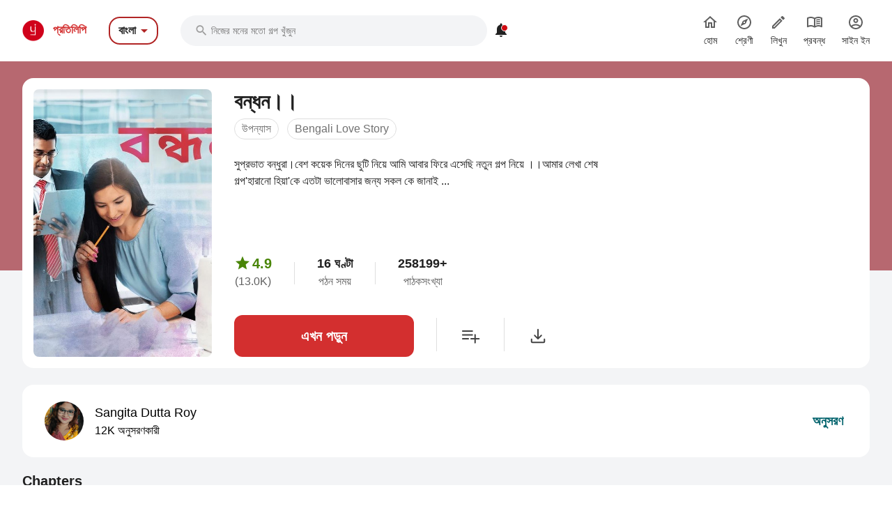

--- FILE ---
content_type: text/html; charset=utf-8
request_url: https://bengali.pratilipi.com/series/bandhan-by-sangita-dutta-roy-ci8vqd2ybzf8?category=%2Fpages%2Fromance-web
body_size: 85484
content:
<!doctype html>
<html data-n-head-ssr lang="bn" data-n-head="%7B%22lang%22:%7B%22ssr%22:%22bn%22%7D%7D">

<head>
  <title>Bandhan - An online Bengali story written by Sangita Dutta Roy | Pratilipi.com</title><meta data-n-head="ssr" charset="utf-8"><meta data-n-head="ssr" http-equiv="cache-control" content="no-store, no-cache, must-revalidate"><meta data-n-head="ssr" http-equiv="expires" content="0"><meta data-n-head="ssr" name="viewport" content="width=device-width, initial-scale=1"><meta data-n-head="ssr" name="format-detection" content="telephone=no"><meta data-n-head="ssr" name="google" content="notranslate"><meta data-n-head="ssr" name="author" content="Nasadiya Tech. Pvt. Ltd."><meta data-n-head="ssr" name="theme-color" content="#d00b12"><meta data-n-head="ssr" property="og:site_name" content="Pratilipi"><meta data-n-head="ssr" property="og:logo" content="https://static-assets.pratilipi.com/pratilipi-logo/png/Logo-2C-RGB-144px.png"><meta data-n-head="ssr" name="twitter:card" content="summary"><meta data-n-head="ssr" name="twitter:site" content="@TeamPratilipi"><meta data-n-head="ssr" property="fb:app_id" content="293990794105516"><meta data-n-head="ssr" property="al:android:app_name" content="Pratilipi"><meta data-n-head="ssr" property="al:ios:app_name" content="Pratilipi - Books and Stories"><meta data-n-head="ssr" property="al:ios:app_store_id" content="1484810435"><meta data-n-head="ssr" property="al:android:package" content="com.pratilipi.mobile.android"><meta data-n-head="ssr" data-hid="sentry-trace" name="sentry-trace" content="4edfa15d4e664386b98d899568b1a7a6-a1094a29d12b77fe-0"><meta data-n-head="ssr" data-hid="sentry-baggage" name="baggage" content="sentry-environment=prod,sentry-release=2d5f992eeafa7becad59925474c8ab4eeff85573,sentry-public_key=80fe779547f960e4ff59fdf2495872e3,sentry-trace_id=4edfa15d4e664386b98d899568b1a7a6,sentry-sample_rate=0.001,sentry-transaction=GET%20%2Fseries%2Fbandhan-by-sangita-dutta-roy-ci8vqd2ybzf8,sentry-sampled=false"><meta data-n-head="ssr" data-hid="og:title" property="og:title" content="বন্ধন।। « Sangita Dutta Roy | প্রতিলিপি"><meta data-n-head="ssr" data-hid="description" name="description" content="Read &amp;  share the Bengali story Bandhan written by Sangita Dutta Roy from Pratilipi ✓ Rating: 4.91 / 5.0 ✓ 20 Chapters ✓ 258199 Reads"><meta data-n-head="ssr" data-hid="og:description" property="og:description" content="সুপ্রভাত বন্ধুরা।বেশ কয়েক দিনের ছুটি নিয়ে অনেকের অপেক্ষার অবসান ঘটিয়ে আমি আবার ফিরে এসেছি নতুন গল্প নিয়ে ।।আমার লেখা শেষ গল্প&#x27;হারানো হিয়া&#x27;কে এতটা ..."><meta data-n-head="ssr" data-hid="og:locale" property="og:locale" content="bn_IN"><meta data-n-head="ssr" data-hid="robots" name="robots" content="index,follow"><meta data-n-head="ssr" data-hid="og:image" property="og:image" content="https://static-assets.pratilipi.com/pratilipi_premium/data/339052/cover_image/339052.jpg?type=jpg&amp;width=620&amp;enforceAspectRatio=false"><meta data-n-head="ssr" data-hid="og:image:type" property="og:image:type" content="jpeg"><meta data-n-head="ssr" data-hid="og:url" property="og:url" content="https://bengali.pratilipi.com/series/bandhan-by-sangita-dutta-roy-ci8vqd2ybzf8"><meta data-n-head="ssr" data-hid="og:type" property="og:type" content="article"><meta data-n-head="ssr" data-hid="al:android:url" property="al:android:url" content="pratilipi://series/slug/ci8vqd2ybzf8"><meta data-n-head="ssr" data-hid="al:ios:url" property="al:ios:url" content="pratilipi://series/slug/ci8vqd2ybzf8"><meta data-n-head="ssr" data-hid="al:web:url" property="al:web:url" content="https://bengali.pratilipi.com/series/bandhan-by-sangita-dutta-roy-ci8vqd2ybzf8"><meta data-n-head="ssr" data-hid="twitter:title" name="twitter:title" content="Bandhan - An online Bengali story written by Sangita Dutta Roy | Pratilipi.com"><meta data-n-head="ssr" data-hid="twitter:description" name="twitter:description" content="Read &amp;  share the Bengali story Bandhan written by Sangita Dutta Roy from Pratilipi ✓ Rating: 4.91 / 5.0 ✓ 20 Chapters ✓ 258199 Reads"><meta data-n-head="ssr" data-hid="twitter:image" name="twitter:image" content="https://static-assets.pratilipi.com/pratilipi_premium/data/339052/cover_image/339052.jpg?type=jpg&amp;width=620&amp;enforceAspectRatio=false"><link data-n-head="ssr" rel="preconnect" crossorigin="true" href="//fonts.gstatic.com"><link data-n-head="ssr" rel="preconnect" crossorigin="true" href="//fonts.googleapis.com"><link data-n-head="ssr" rel="stylesheet preload prefetch" as="style" href="//fonts.googleapis.com/css2?family=Noto+Sans:wght@400;500;700&amp;display=swap" type="text/css" crossorigin="anonymous"><link data-n-head="ssr" rel="shortcut icon" type="image/png" href="/favicon.png"><link data-n-head="ssr" rel="dns-prefetch" href="//api.amplitude.com"><link data-n-head="ssr" rel="dns-prefetch" href="//cdn.amplitude.com"><link data-n-head="ssr" rel="dns-prefetch" href="//connect.facebook.net"><link data-n-head="ssr" rel="dns-prefetch" href="//graph.facebook.com"><link data-n-head="ssr" rel="canonical" href="https://bengali.pratilipi.com/series/bandhan-by-sangita-dutta-roy-ci8vqd2ybzf8"><script data-n-head="ssr" data-hid="gtm-script" type="f0aafab8f3f9662f8d03b194-text/javascript">if(!window._gtm_init){window._gtm_init=1;(function(w,n,d,m,e,p){w[d]=(w[d]==1||n[d]=='yes'||n[d]==1||n[m]==1||(w[e]&&w[e][p]&&w[e][p]()))?1:0})(window,navigator,'doNotTrack','msDoNotTrack','external','msTrackingProtectionEnabled');(function(w,d,s,l,x,y){w[x]={};w._gtm_inject=function(i){if(w.doNotTrack||w[x][i])return;w[x][i]=1;w[l]=w[l]||[];w[l].push({'gtm.start':new Date().getTime(),event:'gtm.js'});var f=d.getElementsByTagName(s)[0],j=d.createElement(s);j.async=true;j.src='https://www.googletagmanager.com/gtm.js?id='+i;f.parentNode.insertBefore(j,f);};w[y]('GTM-KZSL8KF')})(window,document,'script','dataLayer','_gtm_ids','_gtm_inject')}</script><script data-n-head="ssr" src="https://www.googletagmanager.com/gtag/js?id=G-QR1MC0BT5G" async type="f0aafab8f3f9662f8d03b194-text/javascript"></script><script data-n-head="ssr" data-hid="schema" type="application/ld+json">{"@context":"https://schema.org","@graph":[{"@context":"https://schema.org","@type":"Book","bookFormat":"https://schema.org/EBook","name":"বন্ধন।।","headline":"বন্ধন।।","image":"https://static-assets.pratilipi.com/pratilipi_premium/data/339052/cover_image/339052.jpg","description":"সুপ্রভাত বন্ধুরা।বেশ কয়েক দিনের ছুটি নিয়ে আমি আবার ফিরে এসেছি নতুন গল্প নিয়ে ।।আমার লেখা শেষ গল্প&#x27;হারানো হিয়া&#x27;কে এতটা ভালোবাসার জন্য সকল কে জানাই ...","genre":"উপন্যাস,প্রেম,অনন্যমাতৃত্ব","inLanguage":"bn","url":"https://bengali.pratilipi.com/series/বন্ধন-ci8vqd2ybzf8","author":{"@context":"https://schema.org","@type":"Person","name":"Sangita Dutta Roy","url":"https://bengali.pratilipi.com/user/sangita-dutta-roy-99an66621s","image":"https://static-assets.pratilipi.com/author/image?authorId=6800000000780204&amp;version=52631581-cfc3-425b-b060-bc34ec2b6f36"},"publisher":{"@type":"Organization","name":"Pratilipi","url":"https://bengali.pratilipi.com","logo":{"@type":"ImageObject","url":"https://bengali.pratilipi.com/icon.png","width":512,"height":512}},"datePublished":"2021-12-05T01:43:56.000Z","timeRequired":"PT16H957M","aggregateRating":{"@context":"https://schema.org","@type":"AggregateRating","ratingCount":12985,"itemReviewed":{"@context":"https://schema.org","@type":"Thing","name":"বন্ধন।।"},"reviewCount":3404,"worstRating":1,"bestRating":5,"ratingValue":4.91}},{"@context":"https://schema.org","@type":"ItemList","itemListElement":[{"@type":"ListItem","position":1,"item":{"@context":"https://schema.org","@type":["Book","Chapter"],"headline":"বন্ধন(সূচনা)","name":"বন্ধন(সূচনা)","inLanguage":"bn","timeRequired":"PT0H20M","datePublished":"2021-07-18T01:18:11.000Z","author":{"@context":"https://schema.org","@type":"Person","name":"Sangita Dutta Roy","url":"https://bengali.pratilipi.com/user/sangita-dutta-roy-99an66621s","image":"https://static-assets.pratilipi.com/author/image?authorId=6800000000780204&amp;version=52631581-cfc3-425b-b060-bc34ec2b6f36"},"aggregateRating":{"@context":"https://schema.org","@type":"AggregateRating","ratingCount":538,"itemReviewed":{"@context":"https://schema.org","@type":"Thing","name":"বন্ধন(সূচনা)"},"worstRating":1,"bestRating":5,"ratingValue":4.85}}},{"@type":"ListItem","position":2,"item":{"@context":"https://schema.org","@type":["Book","Chapter"],"headline":"বন্ধন(প্রথম পর্ব)","name":"বন্ধন(প্রথম পর্ব)","inLanguage":"bn","timeRequired":"PT0H42M","datePublished":"2021-07-24T11:10:24.000Z","author":{"@context":"https://schema.org","@type":"Person","name":"Sangita Dutta Roy","url":"https://bengali.pratilipi.com/user/sangita-dutta-roy-99an66621s","image":"https://static-assets.pratilipi.com/author/image?authorId=6800000000780204&amp;version=52631581-cfc3-425b-b060-bc34ec2b6f36"},"aggregateRating":{"@context":"https://schema.org","@type":"AggregateRating","ratingCount":540,"itemReviewed":{"@context":"https://schema.org","@type":"Thing","name":"বন্ধন(প্রথম পর্ব)"},"worstRating":1,"bestRating":5,"ratingValue":4.88}}},{"@type":"ListItem","position":3,"item":{"@context":"https://schema.org","@type":["Book","Chapter"],"headline":"বন্ধন (দ্বিতীয় পর্ব)","name":"বন্ধন (দ্বিতীয় পর্ব)","inLanguage":"bn","timeRequired":"PT0H48M","datePublished":"2021-07-31T14:00:06.000Z","author":{"@context":"https://schema.org","@type":"Person","name":"Sangita Dutta Roy","url":"https://bengali.pratilipi.com/user/sangita-dutta-roy-99an66621s","image":"https://static-assets.pratilipi.com/author/image?authorId=6800000000780204&amp;version=52631581-cfc3-425b-b060-bc34ec2b6f36"},"aggregateRating":{"@context":"https://schema.org","@type":"AggregateRating","ratingCount":480,"itemReviewed":{"@context":"https://schema.org","@type":"Thing","name":"বন্ধন (দ্বিতীয় পর্ব)"},"worstRating":1,"bestRating":5,"ratingValue":4.91}}},{"@type":"ListItem","position":4,"item":{"@context":"https://schema.org","@type":["Book","Chapter"],"headline":"বন্ধন(তৃতীয় পর্ব)","name":"বন্ধন(তৃতীয় পর্ব)","inLanguage":"bn","timeRequired":"PT0H48M","datePublished":"2021-08-07T14:09:09.000Z","author":{"@context":"https://schema.org","@type":"Person","name":"Sangita Dutta Roy","url":"https://bengali.pratilipi.com/user/sangita-dutta-roy-99an66621s","image":"https://static-assets.pratilipi.com/author/image?authorId=6800000000780204&amp;version=52631581-cfc3-425b-b060-bc34ec2b6f36"},"aggregateRating":{"@context":"https://schema.org","@type":"AggregateRating","ratingCount":502,"itemReviewed":{"@context":"https://schema.org","@type":"Thing","name":"বন্ধন(তৃতীয় পর্ব)"},"worstRating":1,"bestRating":5,"ratingValue":4.91}}},{"@type":"ListItem","position":5,"item":{"@context":"https://schema.org","@type":["Book","Chapter"],"headline":"বন্ধন(চতুর্থ পর্ব)","name":"বন্ধন(চতুর্থ পর্ব)","inLanguage":"bn","timeRequired":"PT0H44M","datePublished":"2021-08-14T14:07:59.000Z","author":{"@context":"https://schema.org","@type":"Person","name":"Sangita Dutta Roy","url":"https://bengali.pratilipi.com/user/sangita-dutta-roy-99an66621s","image":"https://static-assets.pratilipi.com/author/image?authorId=6800000000780204&amp;version=52631581-cfc3-425b-b060-bc34ec2b6f36"},"aggregateRating":{"@context":"https://schema.org","@type":"AggregateRating","ratingCount":613,"itemReviewed":{"@context":"https://schema.org","@type":"Thing","name":"বন্ধন(চতুর্থ পর্ব)"},"worstRating":1,"bestRating":5,"ratingValue":4.93}}},{"@type":"ListItem","position":6,"item":{"@context":"https://schema.org","@type":["Book","Chapter"],"headline":"বন্ধন (পঞ্চম পর্ব)","name":"বন্ধন (পঞ্চম পর্ব)","inLanguage":"bn","timeRequired":"PT0H44M","datePublished":"2021-08-21T15:08:12.000Z","author":{"@context":"https://schema.org","@type":"Person","name":"Sangita Dutta Roy","url":"https://bengali.pratilipi.com/user/sangita-dutta-roy-99an66621s","image":"https://static-assets.pratilipi.com/author/image?authorId=6800000000780204&amp;version=52631581-cfc3-425b-b060-bc34ec2b6f36"},"aggregateRating":{"@context":"https://schema.org","@type":"AggregateRating","ratingCount":648,"itemReviewed":{"@context":"https://schema.org","@type":"Thing","name":"বন্ধন (পঞ্চম পর্ব)"},"worstRating":1,"bestRating":5,"ratingValue":4.9}}},{"@type":"ListItem","position":7,"item":{"@context":"https://schema.org","@type":["Book","Chapter"],"headline":"বন্ধন(ষষ্ঠ পর্ব){মহাপর্ব}","name":"বন্ধন(ষষ্ঠ পর্ব){মহাপর্ব}","inLanguage":"bn","timeRequired":"PT1H64M","datePublished":"2021-08-28T10:39:14.000Z","author":{"@context":"https://schema.org","@type":"Person","name":"Sangita Dutta Roy","url":"https://bengali.pratilipi.com/user/sangita-dutta-roy-99an66621s","image":"https://static-assets.pratilipi.com/author/image?authorId=6800000000780204&amp;version=52631581-cfc3-425b-b060-bc34ec2b6f36"},"aggregateRating":{"@context":"https://schema.org","@type":"AggregateRating","ratingCount":617,"itemReviewed":{"@context":"https://schema.org","@type":"Thing","name":"বন্ধন(ষষ্ঠ পর্ব){মহাপর্ব}"},"worstRating":1,"bestRating":5,"ratingValue":4.89}}},{"@type":"ListItem","position":8,"item":{"@context":"https://schema.org","@type":["Book","Chapter"],"headline":"বন্ধন(সপ্তম পর্ব)","name":"বন্ধন(সপ্তম পর্ব)","inLanguage":"bn","timeRequired":"PT0H54M","datePublished":"2021-09-04T13:38:16.000Z","author":{"@context":"https://schema.org","@type":"Person","name":"Sangita Dutta Roy","url":"https://bengali.pratilipi.com/user/sangita-dutta-roy-99an66621s","image":"https://static-assets.pratilipi.com/author/image?authorId=6800000000780204&amp;version=52631581-cfc3-425b-b060-bc34ec2b6f36"},"aggregateRating":{"@context":"https://schema.org","@type":"AggregateRating","ratingCount":653,"itemReviewed":{"@context":"https://schema.org","@type":"Thing","name":"বন্ধন(সপ্তম পর্ব)"},"worstRating":1,"bestRating":5,"ratingValue":4.91}}},{"@type":"ListItem","position":9,"item":{"@context":"https://schema.org","@type":["Book","Chapter"],"headline":"বন্ধন (অষ্টম পর্ব)","name":"বন্ধন (অষ্টম পর্ব)","inLanguage":"bn","timeRequired":"PT0H47M","datePublished":"2021-09-11T13:49:25.000Z","author":{"@context":"https://schema.org","@type":"Person","name":"Sangita Dutta Roy","url":"https://bengali.pratilipi.com/user/sangita-dutta-roy-99an66621s","image":"https://static-assets.pratilipi.com/author/image?authorId=6800000000780204&amp;version=52631581-cfc3-425b-b060-bc34ec2b6f36"},"aggregateRating":{"@context":"https://schema.org","@type":"AggregateRating","ratingCount":640,"itemReviewed":{"@context":"https://schema.org","@type":"Thing","name":"বন্ধন (অষ্টম পর্ব)"},"worstRating":1,"bestRating":5,"ratingValue":4.91}}},{"@type":"ListItem","position":10,"item":{"@context":"https://schema.org","@type":["Book","Chapter"],"headline":"বন্ধন (নবম পর্ব)","name":"বন্ধন (নবম পর্ব)","inLanguage":"bn","timeRequired":"PT0H57M","datePublished":"2021-09-18T14:36:27.000Z","author":{"@context":"https://schema.org","@type":"Person","name":"Sangita Dutta Roy","url":"https://bengali.pratilipi.com/user/sangita-dutta-roy-99an66621s","image":"https://static-assets.pratilipi.com/author/image?authorId=6800000000780204&amp;version=52631581-cfc3-425b-b060-bc34ec2b6f36"},"aggregateRating":{"@context":"https://schema.org","@type":"AggregateRating","ratingCount":712,"itemReviewed":{"@context":"https://schema.org","@type":"Thing","name":"বন্ধন (নবম পর্ব)"},"worstRating":1,"bestRating":5,"ratingValue":4.91}}},{"@type":"ListItem","position":11,"item":{"@context":"https://schema.org","@type":["Book","Chapter"],"headline":"বন্ধন(দশম পর্ব)","name":"বন্ধন(দশম পর্ব)","inLanguage":"bn","timeRequired":"PT0H59M","datePublished":"2021-09-25T15:06:29.000Z","author":{"@context":"https://schema.org","@type":"Person","name":"Sangita Dutta Roy","url":"https://bengali.pratilipi.com/user/sangita-dutta-roy-99an66621s","image":"https://static-assets.pratilipi.com/author/image?authorId=6800000000780204&amp;version=52631581-cfc3-425b-b060-bc34ec2b6f36"},"aggregateRating":{"@context":"https://schema.org","@type":"AggregateRating","ratingCount":675,"itemReviewed":{"@context":"https://schema.org","@type":"Thing","name":"বন্ধন(দশম পর্ব)"},"worstRating":1,"bestRating":5,"ratingValue":4.92}}},{"@type":"ListItem","position":12,"item":{"@context":"https://schema.org","@type":["Book","Chapter"],"headline":"বন্ধন (একাদশ পর্ব)","name":"বন্ধন (একাদশ পর্ব)","inLanguage":"bn","timeRequired":"PT0H53M","datePublished":"2021-10-03T00:27:13.000Z","author":{"@context":"https://schema.org","@type":"Person","name":"Sangita Dutta Roy","url":"https://bengali.pratilipi.com/user/sangita-dutta-roy-99an66621s","image":"https://static-assets.pratilipi.com/author/image?authorId=6800000000780204&amp;version=52631581-cfc3-425b-b060-bc34ec2b6f36"},"aggregateRating":{"@context":"https://schema.org","@type":"AggregateRating","ratingCount":652,"itemReviewed":{"@context":"https://schema.org","@type":"Thing","name":"বন্ধন (একাদশ পর্ব)"},"worstRating":1,"bestRating":5,"ratingValue":4.92}}},{"@type":"ListItem","position":13,"item":{"@context":"https://schema.org","@type":["Book","Chapter"],"headline":"বন্ধন (দ্বাদশ পর্ব)","name":"বন্ধন (দ্বাদশ পর্ব)","inLanguage":"bn","timeRequired":"PT0H38M","datePublished":"2021-10-09T14:22:48.000Z","author":{"@context":"https://schema.org","@type":"Person","name":"Sangita Dutta Roy","url":"https://bengali.pratilipi.com/user/sangita-dutta-roy-99an66621s","image":"https://static-assets.pratilipi.com/author/image?authorId=6800000000780204&amp;version=52631581-cfc3-425b-b060-bc34ec2b6f36"},"aggregateRating":{"@context":"https://schema.org","@type":"AggregateRating","ratingCount":664,"itemReviewed":{"@context":"https://schema.org","@type":"Thing","name":"বন্ধন (দ্বাদশ পর্ব)"},"worstRating":1,"bestRating":5,"ratingValue":4.92}}},{"@type":"ListItem","position":14,"item":{"@context":"https://schema.org","@type":["Book","Chapter"],"headline":"বন্ধন (এয়োদশ পর্ব)","name":"বন্ধন (এয়োদশ পর্ব)","inLanguage":"bn","timeRequired":"PT0H38M","datePublished":"2021-10-12T18:23:36.000Z","author":{"@context":"https://schema.org","@type":"Person","name":"Sangita Dutta Roy","url":"https://bengali.pratilipi.com/user/sangita-dutta-roy-99an66621s","image":"https://static-assets.pratilipi.com/author/image?authorId=6800000000780204&amp;version=52631581-cfc3-425b-b060-bc34ec2b6f36"},"aggregateRating":{"@context":"https://schema.org","@type":"AggregateRating","ratingCount":654,"itemReviewed":{"@context":"https://schema.org","@type":"Thing","name":"বন্ধন (এয়োদশ পর্ব)"},"worstRating":1,"bestRating":5,"ratingValue":4.93}}},{"@type":"ListItem","position":15,"item":{"@context":"https://schema.org","@type":["Book","Chapter"],"headline":"বন্ধন (চর্তুদশ পর্ব)[মহাপর্ব]১","name":"বন্ধন (চর্তুদশ পর্ব)[মহাপর্ব]১","inLanguage":"bn","timeRequired":"PT0H41M","datePublished":"2021-10-30T15:13:56.000Z","author":{"@context":"https://schema.org","@type":"Person","name":"Sangita Dutta Roy","url":"https://bengali.pratilipi.com/user/sangita-dutta-roy-99an66621s","image":"https://static-assets.pratilipi.com/author/image?authorId=6800000000780204&amp;version=52631581-cfc3-425b-b060-bc34ec2b6f36"},"aggregateRating":{"@context":"https://schema.org","@type":"AggregateRating","ratingCount":672,"itemReviewed":{"@context":"https://schema.org","@type":"Thing","name":"বন্ধন (চর্তুদশ পর্ব)[মহাপর্ব]১"},"worstRating":1,"bestRating":5,"ratingValue":4.92}}},{"@type":"ListItem","position":16,"item":{"@context":"https://schema.org","@type":["Book","Chapter"],"headline":"বন্ধন(পঞ্চাদশ পর্ব)মহা পর্ব 2","name":"বন্ধন(পঞ্চাদশ পর্ব)মহা পর্ব 2","inLanguage":"bn","timeRequired":"PT0H54M","datePublished":"2021-11-08T05:11:50.000Z","author":{"@context":"https://schema.org","@type":"Person","name":"Sangita Dutta Roy","url":"https://bengali.pratilipi.com/user/sangita-dutta-roy-99an66621s","image":"https://static-assets.pratilipi.com/author/image?authorId=6800000000780204&amp;version=52631581-cfc3-425b-b060-bc34ec2b6f36"},"aggregateRating":{"@context":"https://schema.org","@type":"AggregateRating","ratingCount":616,"itemReviewed":{"@context":"https://schema.org","@type":"Thing","name":"বন্ধন(পঞ্চাদশ পর্ব)মহা পর্ব 2"},"worstRating":1,"bestRating":5,"ratingValue":4.9}}},{"@type":"ListItem","position":17,"item":{"@context":"https://schema.org","@type":["Book","Chapter"],"headline":"বন্ধন (ষষ্ঠদশ পর্ব)","name":"বন্ধন (ষষ্ঠদশ পর্ব)","inLanguage":"bn","timeRequired":"PT0H44M","datePublished":"2021-11-14T18:10:38.000Z","author":{"@context":"https://schema.org","@type":"Person","name":"Sangita Dutta Roy","url":"https://bengali.pratilipi.com/user/sangita-dutta-roy-99an66621s","image":"https://static-assets.pratilipi.com/author/image?authorId=6800000000780204&amp;version=52631581-cfc3-425b-b060-bc34ec2b6f36"},"aggregateRating":{"@context":"https://schema.org","@type":"AggregateRating","ratingCount":559,"itemReviewed":{"@context":"https://schema.org","@type":"Thing","name":"বন্ধন (ষষ্ঠদশ পর্ব)"},"worstRating":1,"bestRating":5,"ratingValue":4.85}}},{"@type":"ListItem","position":18,"item":{"@context":"https://schema.org","@type":["Book","Chapter"],"headline":"বন্ধন (সপ্তদশ পর্ব)","name":"বন্ধন (সপ্তদশ পর্ব)","inLanguage":"bn","timeRequired":"PT0H53M","datePublished":"2021-11-20T20:35:57.000Z","author":{"@context":"https://schema.org","@type":"Person","name":"Sangita Dutta Roy","url":"https://bengali.pratilipi.com/user/sangita-dutta-roy-99an66621s","image":"https://static-assets.pratilipi.com/author/image?authorId=6800000000780204&amp;version=52631581-cfc3-425b-b060-bc34ec2b6f36"},"aggregateRating":{"@context":"https://schema.org","@type":"AggregateRating","ratingCount":640,"itemReviewed":{"@context":"https://schema.org","@type":"Thing","name":"বন্ধন (সপ্তদশ পর্ব)"},"worstRating":1,"bestRating":5,"ratingValue":4.9}}},{"@type":"ListItem","position":19,"item":{"@context":"https://schema.org","@type":["Book","Chapter"],"headline":"বন্ধন(অষ্টাদশ পর্ব)[2nd last episode]","name":"বন্ধন(অষ্টাদশ পর্ব)[2nd last episode]","inLanguage":"bn","timeRequired":"PT0H55M","datePublished":"2021-11-27T19:22:57.000Z","author":{"@context":"https://schema.org","@type":"Person","name":"Sangita Dutta Roy","url":"https://bengali.pratilipi.com/user/sangita-dutta-roy-99an66621s","image":"https://static-assets.pratilipi.com/author/image?authorId=6800000000780204&amp;version=52631581-cfc3-425b-b060-bc34ec2b6f36"},"aggregateRating":{"@context":"https://schema.org","@type":"AggregateRating","ratingCount":616,"itemReviewed":{"@context":"https://schema.org","@type":"Thing","name":"বন্ধন(অষ্টাদশ পর্ব)[2nd last episode]"},"worstRating":1,"bestRating":5,"ratingValue":4.92}}},{"@type":"ListItem","position":20,"item":{"@context":"https://schema.org","@type":["Book","Chapter"],"headline":"বন্ধন (উনিশতম পর্ব)[অন্তিম পর্ব]","name":"বন্ধন (উনিশতম পর্ব)[অন্তিম পর্ব]","inLanguage":"bn","timeRequired":"PT0H55M","datePublished":"2021-12-05T01:43:32.000Z","author":{"@context":"https://schema.org","@type":"Person","name":"Sangita Dutta Roy","url":"https://bengali.pratilipi.com/user/sangita-dutta-roy-99an66621s","image":"https://static-assets.pratilipi.com/author/image?authorId=6800000000780204&amp;version=52631581-cfc3-425b-b060-bc34ec2b6f36"},"aggregateRating":{"@context":"https://schema.org","@type":"AggregateRating","ratingCount":1294,"itemReviewed":{"@context":"https://schema.org","@type":"Thing","name":"বন্ধন (উনিশতম পর্ব)[অন্তিম পর্ব]"},"worstRating":1,"bestRating":5,"ratingValue":4.94}}}]}]}</script><link rel="preload" href="https://mark8-static.pratilipi.com/seo-suite/14cc8489585e91f4.js" as="script"><link rel="preload" href="https://mark8-static.pratilipi.com/seo-suite/b7c18da235c5c613.js" as="script"><link rel="preload" href="https://mark8-static.pratilipi.com/seo-suite/d325fb3d482103c7.js" as="script"><link rel="preload" href="https://mark8-static.pratilipi.com/seo-suite/cabc91864bb57be2.js" as="script"><link rel="preload" href="https://mark8-static.pratilipi.com/seo-suite/643d0bc7f59cfd35.js" as="script"><style data-vue-ssr-id="382a115c:0 3556748c:0 1e802a4c:0 44bb1b15:0 9f5401de:0 4891dfec:0 63b6608b:0 357fed34:0 2d359164:0 39832e81:0 c98e93fe:0 5f28f554:0 2cd1093a:0 80b42ea4:0 c30182b0:0 20cc4ac0:0 00a164c6:0 dedd5dde:0 5cfab596:0 6edd72de:0 4bdd8e94:0 2e7efea6:0 615c0f78:0 6cae1ab7:0 609428ac:0 e00cfb56:0">.tw-container{width:100%;margin-right:auto;margin-left:auto;padding-right:1rem;padding-left:1rem;}@media (min-width: 640px){.tw-container{max-width:640px;}}@media (min-width: 768px){.tw-container{max-width:768px;}}@media (min-width: 1024px){.tw-container{max-width:1024px;padding-right:1rem;padding-left:1rem;}}@media (min-width: 1280px){.tw-container{max-width:1280px;padding-right:2rem;padding-left:2rem;}}@media (min-width: 1536px){.tw-container{max-width:1536px;}}.tw-i-16{width:16px !important;height:16px !important;font-size:16px !important;}.tw-i-20{width:20px !important;height:20px !important;font-size:20px !important;}.tw-i-24{width:24px !important;height:24px !important;font-size:24px !important;}.tw-i-32{width:32px !important;height:32px !important;font-size:32px !important;}.tw-w-30{width:120px !important;max-width:120px !important;}.tw-h-45{height:180px !important;}.tw-pratilipi-black{color:#212121;text-decoration:none;-webkit-text-decoration-line:none;text-decoration-line:none;}.\!tw-pratilipi-black{color:#212121 !important;text-decoration:none !important;-webkit-text-decoration-line:none !important;text-decoration-line:none !important;}.tw-pratilipi-black:hover{text-decoration:none;-webkit-text-decoration-line:none;text-decoration-line:none;color:#212121;}.\!tw-pratilipi-black:hover{text-decoration:none !important;-webkit-text-decoration-line:none !important;text-decoration-line:none !important;color:#212121 !important;}.tw-pratilipi-black:focus{text-decoration:none;-webkit-text-decoration-line:none;text-decoration-line:none;color:#212121;}.\!tw-pratilipi-black:focus{text-decoration:none !important;-webkit-text-decoration-line:none !important;text-decoration-line:none !important;color:#212121 !important;}.tw-pratilipi-grey{color:#616161;text-decoration:none;-webkit-text-decoration-line:none;text-decoration-line:none;}.tw-pratilipi-grey:hover{text-decoration:none;-webkit-text-decoration-line:none;text-decoration-line:none;color:#616161;}.tw-pratilipi-grey:focus{text-decoration:none;-webkit-text-decoration-line:none;text-decoration-line:none;color:#616161;}.tw-fixed{position:fixed;}.tw-absolute{position:absolute;}.tw-relative{position:relative;}.tw-sticky{position:-webkit-sticky;position:sticky;}.tw-inset-0{top:0px;right:0px;bottom:0px;left:0px;}.tw-inset-x-0{left:0px;right:0px;}.tw-top-0{top:0px;}.tw-bottom-0{bottom:0px;}.tw-left-0{left:0px;}.tw-right-0{right:0px;}.tw-top-4{top:1rem;}.tw-right-4{right:1rem;}.tw-top-6{top:1.5rem;}.tw-top-3{top:0.75rem;}.tw-top-8{top:2rem;}.tw-right-2{right:0.5rem;}.tw-top-1{top:0.25rem;}.tw-right-0\.5{right:0.125rem;}.tw-top-\[20\%\]{top:20%;}.tw-bottom-14{bottom:3.5rem;}.tw-z-999{z-index:999;}.tw-z-99{z-index:99;}.tw-z-\[1040\]{z-index:1040;}.tw-z-\[100\]{z-index:100;}.tw-z-50{z-index:50;}.tw-z-10{z-index:10;}.tw-z-9999{z-index:9999;}.tw-z-20{z-index:20;}.tw-m-0{margin:0px;}.tw-mx-auto{margin-left:auto;margin-right:auto;}.tw-my-4{margin-top:1rem;margin-bottom:1rem;}.tw-my-auto{margin-top:auto;margin-bottom:auto;}.tw-my-0{margin-top:0px;margin-bottom:0px;}.tw-mx-2\.5{margin-left:0.625rem;margin-right:0.625rem;}.tw-mx-2{margin-left:0.5rem;margin-right:0.5rem;}.-tw-mx-4{margin-left:-1rem;margin-right:-1rem;}.tw-my-3{margin-top:0.75rem;margin-bottom:0.75rem;}.tw-mx-0{margin-left:0px;margin-right:0px;}.tw-mx-0\.5{margin-left:0.125rem;margin-right:0.125rem;}.tw-mx-1\.5{margin-left:0.375rem;margin-right:0.375rem;}.tw-mx-1{margin-left:0.25rem;margin-right:0.25rem;}.tw-mx-4{margin-left:1rem;margin-right:1rem;}.tw-my-2{margin-top:0.5rem;margin-bottom:0.5rem;}.tw-mx-\[-18px\]{margin-left:-18px;margin-right:-18px;}.tw-my-8{margin-top:2rem;margin-bottom:2rem;}.tw-my-6{margin-top:1.5rem;margin-bottom:1.5rem;}.tw-my-5{margin-top:1.25rem;margin-bottom:1.25rem;}.tw-my-1{margin-top:0.25rem;margin-bottom:0.25rem;}.tw-mt-2{margin-top:0.5rem;}.tw-mb-5{margin-bottom:1.25rem;}.tw-mb-3{margin-bottom:0.75rem;}.tw-mb-\[24px\]{margin-bottom:24px;}.-tw-mt-2{margin-top:-0.5rem;}.tw-mb-4{margin-bottom:1rem;}.tw-mb-6{margin-bottom:1.5rem;}.tw-mb-8{margin-bottom:2rem;}.tw-mt-4{margin-top:1rem;}.tw-mt-1{margin-top:0.25rem;}.tw-mt-8{margin-top:2rem;}.tw-mt-6{margin-top:1.5rem;}.tw-mr-4{margin-right:1rem;}.-tw-mt-7{margin-top:-1.75rem;}.tw-mb-1{margin-bottom:0.25rem;}.-tw-mt-5{margin-top:-1.25rem;}.tw-ml-auto{margin-left:auto;}.-tw-mt-10{margin-top:-2.5rem;}.tw-mt-0{margin-top:0px;}.tw-mb-2\.5{margin-bottom:0.625rem;}.tw-mb-2{margin-bottom:0.5rem;}.tw-ml-2{margin-left:0.5rem;}.tw-ml-16{margin-left:4rem;}.\!tw-ml-auto{margin-left:auto !important;}.tw-mt-\[-18px\]{margin-top:-18px;}.tw-mb-0{margin-bottom:0px;}.tw-mr-2{margin-right:0.5rem;}.tw-mb-\[4px\]{margin-bottom:4px;}.tw-mt-3{margin-top:0.75rem;}.tw-mt-1\.5{margin-top:0.375rem;}.tw-mt-0\.5{margin-top:0.125rem;}.tw-mt-5{margin-top:1.25rem;}.tw-mt-12{margin-top:3rem;}.\!tw-block{display:block !important;}.tw-block{display:block;}.\!tw-inline-block{display:inline-block !important;}.tw-inline-block{display:inline-block;}.tw-inline{display:inline;}.tw-flex{display:flex;}.tw-grid{display:grid;}.tw-hidden{display:none;}.tw-h-12{height:3rem;}.tw-h-6{height:1.5rem;}.tw-h-7{height:1.75rem;}.tw-h-16{height:4rem;}.tw-h-5{height:1.25rem;}.tw-h-20{height:5rem;}.tw-h-auto{height:auto;}.tw-h-36{height:9rem;}.tw-h-full{height:100%;}.tw-h-3\/4{height:75%;}.tw-h-0\.5{height:0.125rem;}.tw-h-0{height:0px;}.tw-h-2\.5{height:0.625rem;}.tw-h-2{height:0.5rem;}.tw-h-\[22px\]{height:22px;}.tw-h-max{height:-webkit-max-content;height:-moz-max-content;height:max-content;}.tw-h-\[60px\]{height:60px;}.tw-h-10{height:2.5rem;}.tw-h-9{height:2.25rem;}.tw-h-8{height:2rem;}.\!tw-h-16{height:4rem !important;}.tw-h-px{height:1px;}.tw-h-fit{height:-webkit-fit-content;height:-moz-fit-content;height:fit-content;}.tw-h-4{height:1rem;}.tw-max-h-\[600px\]{max-height:600px;}.tw-min-h-\[40px\]{min-height:40px;}.tw-min-h-\[34px\]{min-height:34px;}.tw-min-h-screen{min-height:100vh;}.tw-w-full{width:100%;}.tw-w-12{width:3rem;}.tw-w-6{width:1.5rem;}.tw-w-7{width:1.75rem;}.tw-w-16{width:4rem;}.tw-w-5{width:1.25rem;}.tw-w-20{width:5rem;}.tw-w-52{width:13rem;}.tw-w-fit{width:-webkit-fit-content;width:-moz-fit-content;width:fit-content;}.tw-w-\[0\.5px\]{width:0.5px;}.tw-w-\[90\%\]{width:90%;}.tw-w-\[10\%\]{width:10%;}.tw-w-32{width:8rem;}.tw-w-2\.5{width:0.625rem;}.tw-w-2{width:0.5rem;}.tw-w-80{width:20rem;}.tw-w-10{width:2.5rem;}.tw-w-9{width:2.25rem;}.tw-w-8{width:2rem;}.\!tw-w-12{width:3rem !important;}.tw-w-px{width:1px;}.tw-w-28{width:7rem;}.tw-w-36{width:9rem;}.tw-w-\[60\%\]{width:60%;}.tw-w-\[40\%\]{width:40%;}.tw-w-4{width:1rem;}.tw-min-w-\[120px\]{min-width:120px;}.tw-min-w-full{min-width:100%;}.tw-min-w-\[22px\]{min-width:22px;}.tw-max-w-sm{max-width:24rem;}.tw-max-w-md{max-width:28rem;}.tw-max-w-2xl{max-width:42rem;}.tw-max-w-lg{max-width:32rem;}.tw-max-w-\[440px\]{max-width:440px;}.tw-max-w-full{max-width:100%;}.tw-max-w-none{max-width:none;}.tw-max-w-xl{max-width:36rem;}.tw-max-w-3xl{max-width:48rem;}.tw-max-w-7xl{max-width:80rem;}.tw-flex-1{flex:1 1 0%;}.tw-flex-shrink-0{flex-shrink:0;}.tw-flex-grow{flex-grow:1;}.-tw-rotate-90{--tw-rotate:-90deg;transform:translate(var(--tw-translate-x), var(--tw-translate-y)) rotate(var(--tw-rotate)) skewX(var(--tw-skew-x)) skewY(var(--tw-skew-y)) scaleX(var(--tw-scale-x)) scaleY(var(--tw-scale-y));}@-webkit-keyframes tw-spin{to{transform:rotate(360deg);}}@keyframes tw-spin{to{transform:rotate(360deg);}}.tw-animate-spin{-webkit-animation:tw-spin 1s linear infinite;animation:tw-spin 1s linear infinite;}.\!tw-cursor-pointer{cursor:pointer !important;}.tw-cursor-pointer{cursor:pointer;}.tw-cursor-not-allowed{cursor:not-allowed;}.tw-list-inside{list-style-position:inside;}.tw-list-none{list-style-type:none;}.tw-grid-cols-2{grid-template-columns:repeat(2, minmax(0, 1fr));}.tw-grid-cols-1{grid-template-columns:repeat(1, minmax(0, 1fr));}.tw-flex-row{flex-direction:row;}.tw-flex-col{flex-direction:column;}.tw-flex-wrap{flex-wrap:wrap;}.tw-items-start{align-items:flex-start;}.tw-items-center{align-items:center;}.tw-justify-start{justify-content:flex-start;}.tw-justify-end{justify-content:flex-end;}.tw-justify-center{justify-content:center;}.tw-justify-between{justify-content:space-between;}.tw-gap-3{gap:0.75rem;}.tw-gap-4{gap:1rem;}.tw-gap-2{gap:0.5rem;}.tw-gap-8{gap:2rem;}.tw-gap-5{gap:1.25rem;}.tw-gap-6{gap:1.5rem;}.tw-gap-1{gap:0.25rem;}.tw-space-y-4 > :not([hidden]) ~ :not([hidden]){--tw-space-y-reverse:0;margin-top:calc(1rem * calc(1 - var(--tw-space-y-reverse)));margin-bottom:calc(1rem * var(--tw-space-y-reverse));}.tw-space-x-3 > :not([hidden]) ~ :not([hidden]){--tw-space-x-reverse:0;margin-right:calc(0.75rem * var(--tw-space-x-reverse));margin-left:calc(0.75rem * calc(1 - var(--tw-space-x-reverse)));}.tw-self-end{align-self:flex-end;}.tw-self-center{align-self:center;}.tw-overflow-hidden{overflow:hidden;}.tw-overflow-x-auto{overflow-x:auto;}.tw-overflow-y-auto{overflow-y:auto;}.tw-overflow-x-scroll{overflow-x:scroll;}.tw-truncate{overflow:hidden;text-overflow:ellipsis;white-space:nowrap;}.tw-overflow-ellipsis{text-overflow:ellipsis;}.tw-text-ellipsis{text-overflow:ellipsis;}.tw-whitespace-nowrap{white-space:nowrap;}.tw-rounded-3xl{border-radius:1.5rem;}.tw-rounded-\[16px_16px_0_0\]{border-radius:16px 16px 0 0;}.tw-rounded-lg{border-radius:0.5rem;}.tw-rounded-xl{border-radius:0.75rem;}.tw-rounded-2xl{border-radius:1rem;}.tw-rounded-md{border-radius:0.375rem;}.tw-rounded{border-radius:0.25rem;}.tw-rounded-full{border-radius:9999px;}.tw-rounded-\[24px\]{border-radius:24px;}.tw-rounded-t-2xl{border-top-left-radius:1rem;border-top-right-radius:1rem;}.tw-rounded-b-md{border-bottom-right-radius:0.375rem;border-bottom-left-radius:0.375rem;}.tw-rounded-r-lg{border-top-right-radius:0.5rem;border-bottom-right-radius:0.5rem;}.tw-rounded-tr{border-top-right-radius:0.25rem;}.tw-rounded-br{border-bottom-right-radius:0.25rem;}.tw-border{border-width:1px;}.tw-border-2{border-width:2px;}.tw-border-\[1\.5px\]{border-width:1.5px;}.tw-border-\[2px\]{border-width:2px;}.tw-border-0{border-width:0px;}.tw-border-\[1px\]{border-width:1px;}.tw-border-b-2{border-bottom-width:2px;}.tw-border-t{border-top-width:1px;}.tw-border-solid{border-style:solid;}.tw-border-dashed{border-style:dashed;}.tw-border-none{border-style:none;}.\!tw-border-none{border-style:none !important;}.tw-border-\[none\]{border-color:none;}.tw-border-gray-300{--tw-border-opacity:1;border-color:rgb(209 213 219 / var(--tw-border-opacity));}.tw-border-\[\#b12525\]{--tw-border-opacity:1;border-color:rgb(177 37 37 / var(--tw-border-opacity));}.tw-border-white{--tw-border-opacity:1;border-color:rgb(255 255 255 / var(--tw-border-opacity));}.tw-border-\[\#dbdbdb\]{--tw-border-opacity:1;border-color:rgb(219 219 219 / var(--tw-border-opacity));}.tw-border-\[rgb\(5\,105\,116\)\]{--tw-border-opacity:1;border-color:rgb(5 105 116 / var(--tw-border-opacity));}.tw-border-\[\#D29418\]{--tw-border-opacity:1;border-color:rgb(210 148 24 / var(--tw-border-opacity));}.tw-border-\[\#d32f2f\]{--tw-border-opacity:1;border-color:rgb(211 47 47 / var(--tw-border-opacity));}.tw-border-\[\#DBDBDB\]{--tw-border-opacity:1;border-color:rgb(219 219 219 / var(--tw-border-opacity));}.tw-border-pratilipi-light-grey{--tw-border-opacity:1;border-color:rgb(219 219 219 / var(--tw-border-opacity));}.tw-border-transparent{border-color:transparent;}.tw-border-\[\#212121\]{--tw-border-opacity:1;border-color:rgb(33 33 33 / var(--tw-border-opacity));}.tw-border-pratilipi-grey{--tw-border-opacity:1;border-color:rgb(97 97 97 / var(--tw-border-opacity));}.tw-border-gray-100{--tw-border-opacity:1;border-color:rgb(243 244 246 / var(--tw-border-opacity));}.tw-border-gray-200{--tw-border-opacity:1;border-color:rgb(229 231 235 / var(--tw-border-opacity));}.tw-border-blue-200{--tw-border-opacity:1;border-color:rgb(191 219 254 / var(--tw-border-opacity));}.tw-border-pratilipi-teal{--tw-border-opacity:1;border-color:rgb(0 98 108 / var(--tw-border-opacity));}.tw-border-pratilipi-black{--tw-border-opacity:1;border-color:rgb(33 33 33 / var(--tw-border-opacity));}.tw-border-t-gray-700{--tw-border-opacity:1;border-top-color:rgb(55 65 81 / var(--tw-border-opacity));}.tw-bg-black{--tw-bg-opacity:1;background-color:rgb(0 0 0 / var(--tw-bg-opacity));}.tw-bg-\[\#f3f4f6\]{--tw-bg-opacity:1;background-color:rgb(243 244 246 / var(--tw-bg-opacity));}.tw-bg-pratilipi-teal{--tw-bg-opacity:1;background-color:rgb(0 98 108 / var(--tw-bg-opacity));}.tw-bg-\[rgba\(0\,0\,0\,0\.3\)\]{background-color:rgba(0,0,0,0.3);}.tw-bg-\[\#fff\]{--tw-bg-opacity:1;background-color:rgb(255 255 255 / var(--tw-bg-opacity));}.tw-bg-\[\#056974\]{--tw-bg-opacity:1;background-color:rgb(5 105 116 / var(--tw-bg-opacity));}.tw-bg-\[\#\#DBDBDB\]{background-color:##DBDBDB;}.tw-bg-white{--tw-bg-opacity:1;background-color:rgb(255 255 255 / var(--tw-bg-opacity));}.tw-bg-inherit{background-color:inherit;}.tw-bg-gray-100{--tw-bg-opacity:1;background-color:rgb(243 244 246 / var(--tw-bg-opacity));}.tw-bg-\[\#881111\]{--tw-bg-opacity:1;background-color:rgb(136 17 17 / var(--tw-bg-opacity));}.\!tw-bg-transparent{background-color:transparent !important;}.tw-bg-pratilipi-grey{--tw-bg-opacity:1;background-color:rgb(97 97 97 / var(--tw-bg-opacity));}.tw-bg-pratilpi-red{--tw-bg-opacity:1;background-color:rgb(211 47 47 / var(--tw-bg-opacity));}.tw-bg-\[\#191919\]{--tw-bg-opacity:1;background-color:rgb(25 25 25 / var(--tw-bg-opacity));}.tw-bg-\[\#212121\]{--tw-bg-opacity:1;background-color:rgb(33 33 33 / var(--tw-bg-opacity));}.tw-bg-\[\#d00b12\]{--tw-bg-opacity:1;background-color:rgb(208 11 18 / var(--tw-bg-opacity));}.tw-bg-\[\#f4f4f4\]{--tw-bg-opacity:1;background-color:rgb(244 244 244 / var(--tw-bg-opacity));}.tw-bg-\[\#0000004d\]{background-color:#0000004d;}.\!tw-bg-\[\#05697429\]{background-color:#05697429 !important;}.\!tw-bg-white{--tw-bg-opacity:1 !important;background-color:rgb(255 255 255 / var(--tw-bg-opacity)) !important;}.tw-bg-\[\#056794\]{--tw-bg-opacity:1;background-color:rgb(5 103 148 / var(--tw-bg-opacity));}.tw-bg-\[\#FFF7E5\]{--tw-bg-opacity:1;background-color:rgb(255 247 229 / var(--tw-bg-opacity));}.tw-bg-\[\#f0f0ee\]{--tw-bg-opacity:1;background-color:rgb(240 240 238 / var(--tw-bg-opacity));}.tw-bg-\[\#03a87c\]{--tw-bg-opacity:1;background-color:rgb(3 168 124 / var(--tw-bg-opacity));}.tw-bg-\[\#036974\]{--tw-bg-opacity:1;background-color:rgb(3 105 116 / var(--tw-bg-opacity));}.tw-bg-transparent{background-color:transparent;}.tw-bg-\[\#d32f2f\]{--tw-bg-opacity:1;background-color:rgb(211 47 47 / var(--tw-bg-opacity));}.tw-bg-\[\#c7e9ff\]{--tw-bg-opacity:1;background-color:rgb(199 233 255 / var(--tw-bg-opacity));}.tw-bg-black\/30{background-color:rgb(0 0 0 / 0.3);}.tw-bg-\[\#13990a\]{--tw-bg-opacity:1;background-color:rgb(19 153 10 / var(--tw-bg-opacity));}.tw-bg-\[\#f3f3f3\]{--tw-bg-opacity:1;background-color:rgb(243 243 243 / var(--tw-bg-opacity));}.tw-bg-slate-400{--tw-bg-opacity:1;background-color:rgb(148 163 184 / var(--tw-bg-opacity));}.tw-bg-\[\#e9e9e9\]{--tw-bg-opacity:1;background-color:rgb(233 233 233 / var(--tw-bg-opacity));}.tw-bg-gray-50{--tw-bg-opacity:1;background-color:rgb(249 250 251 / var(--tw-bg-opacity));}.tw-bg-blue-50{--tw-bg-opacity:1;background-color:rgb(239 246 255 / var(--tw-bg-opacity));}.tw-bg-blue-600{--tw-bg-opacity:1;background-color:rgb(37 99 235 / var(--tw-bg-opacity));}.tw-bg-green-50{--tw-bg-opacity:1;background-color:rgb(240 253 244 / var(--tw-bg-opacity));}.tw-bg-gray-200{--tw-bg-opacity:1;background-color:rgb(229 231 235 / var(--tw-bg-opacity));}.tw-bg-pratilipi-black{--tw-bg-opacity:1;background-color:rgb(33 33 33 / var(--tw-bg-opacity));}.tw-bg-opacity-30{--tw-bg-opacity:0.3;}.tw-bg-opacity-50{--tw-bg-opacity:0.5;}.tw-bg-gradient-to-b{background-image:linear-gradient(to bottom, var(--tw-gradient-stops));}.tw-bg-gradient-to-t{background-image:linear-gradient(to top, var(--tw-gradient-stops));}.tw-bg-gradient-to-r{background-image:linear-gradient(to right, var(--tw-gradient-stops));}.tw-bg-none{background-image:none;}.tw-from-transparent{--tw-gradient-from:transparent;--tw-gradient-to:rgb(0 0 0 / 0);--tw-gradient-stops:var(--tw-gradient-from), var(--tw-gradient-to);}.tw-from-gray-900{--tw-gradient-from:#111827;--tw-gradient-to:rgb(17 24 39 / 0);--tw-gradient-stops:var(--tw-gradient-from), var(--tw-gradient-to);}.tw-from-black{--tw-gradient-from:#000;--tw-gradient-to:rgb(0 0 0 / 0);--tw-gradient-stops:var(--tw-gradient-from), var(--tw-gradient-to);}.tw-from-\[\#fff7e5\]{--tw-gradient-from:#fff7e5;--tw-gradient-to:rgb(255 247 229 / 0);--tw-gradient-stops:var(--tw-gradient-from), var(--tw-gradient-to);}.tw-via-\[\#fff7e5\]{--tw-gradient-to:rgb(255 247 229 / 0);--tw-gradient-stops:var(--tw-gradient-from), #fff7e5, var(--tw-gradient-to);}.tw-to-black{--tw-gradient-to:#000;}.tw-to-transparent{--tw-gradient-to:transparent;}.tw-to-\[\#ffd4d9\]{--tw-gradient-to:#ffd4d9;}.tw-bg-cover{background-size:cover;}.tw-bg-right-top{background-position:right top;}.tw-bg-center{background-position:center;}.tw-bg-no-repeat{background-repeat:no-repeat;}.tw-object-contain{-o-object-fit:contain;object-fit:contain;}.tw-object-cover{-o-object-fit:cover;object-fit:cover;}.tw-p-4{padding:1rem;}.tw-p-6{padding:1.5rem;}.tw-p-8{padding:2rem;}.tw-p-1{padding:0.25rem;}.tw-p-0{padding:0px;}.tw-p-2{padding:0.5rem;}.tw-p-3{padding:0.75rem;}.tw-p-5{padding:1.25rem;}.tw-px-6{padding-left:1.5rem;padding-right:1.5rem;}.tw-py-3{padding-top:0.75rem;padding-bottom:0.75rem;}.tw-px-24{padding-left:6rem;padding-right:6rem;}.tw-px-\[23px\]{padding-left:23px;padding-right:23px;}.tw-py-6{padding-top:1.5rem;padding-bottom:1.5rem;}.tw-py-2\.5{padding-top:0.625rem;padding-bottom:0.625rem;}.tw-py-2{padding-top:0.5rem;padding-bottom:0.5rem;}.tw-px-4{padding-left:1rem;padding-right:1rem;}.tw-py-4{padding-top:1rem;padding-bottom:1rem;}.tw-px-8{padding-left:2rem;padding-right:2rem;}.tw-px-2{padding-left:0.5rem;padding-right:0.5rem;}.tw-py-1{padding-top:0.25rem;padding-bottom:0.25rem;}.tw-px-0\.5{padding-left:0.125rem;padding-right:0.125rem;}.tw-px-0{padding-left:0px;padding-right:0px;}.tw-py-8{padding-top:2rem;padding-bottom:2rem;}.tw-py-5{padding-top:1.25rem;padding-bottom:1.25rem;}.tw-py-1\.5{padding-top:0.375rem;padding-bottom:0.375rem;}.tw-px-2\.5{padding-left:0.625rem;padding-right:0.625rem;}.tw-px-5{padding-left:1.25rem;padding-right:1.25rem;}.tw-py-0{padding-top:0px;padding-bottom:0px;}.tw-px-3{padding-left:0.75rem;padding-right:0.75rem;}.tw-px-1{padding-left:0.25rem;padding-right:0.25rem;}.tw-py-0\.5{padding-top:0.125rem;padding-bottom:0.125rem;}.tw-py-\[2px\]{padding-top:2px;padding-bottom:2px;}.tw-px-12{padding-left:3rem;padding-right:3rem;}.tw-py-12{padding-top:3rem;padding-bottom:3rem;}.tw-pt-6{padding-top:1.5rem;}.tw-pb-12{padding-bottom:3rem;}.tw-pb-4{padding-bottom:1rem;}.tw-pt-2{padding-top:0.5rem;}.tw-pr-2{padding-right:0.5rem;}.tw-pt-4{padding-top:1rem;}.\!tw-pl-4{padding-left:1rem !important;}.tw-pb-2\.5{padding-bottom:0.625rem;}.tw-pb-2{padding-bottom:0.5rem;}.tw-pb-5{padding-bottom:1.25rem;}.tw-pb-6{padding-bottom:1.5rem;}.tw-pb-1{padding-bottom:0.25rem;}.tw-pt-1{padding-top:0.25rem;}.tw-pb-\[10px\]{padding-bottom:10px;}.tw-pt-5{padding-top:1.25rem;}.tw-pb-28{padding-bottom:7rem;}.tw-pb-\[56\.25\%\]{padding-bottom:56.25%;}.tw-pl-2{padding-left:0.5rem;}.tw-pb-16{padding-bottom:4rem;}.tw-pt-12{padding-top:3rem;}.tw-text-left{text-align:left;}.tw-text-center{text-align:center;}.\!tw-text-right{text-align:right !important;}.tw-text-right{text-align:right;}.tw-text-start{text-align:start;}.tw-text-end{text-align:end;}.tw-align-middle{vertical-align:middle;}.\!tw-text-base{font-size:1rem !important;line-height:1.5rem !important;}.tw-text-xl{font-size:1.25rem;line-height:1.75rem;}.tw-text-xs{font-size:0.75rem;line-height:1rem;}.tw-text-base{font-size:1rem;line-height:1.5rem;}.tw-text-sm{font-size:0.875rem;line-height:1.25rem;}.tw-text-lg{font-size:1.125rem;line-height:1.75rem;}.tw-text-2xl{font-size:1.5rem;line-height:2rem;}.tw-text-\[8px\]{font-size:8px;}.tw-text-\[large\]{font-size:large;}.tw-font-bold{font-weight:700;}.tw-font-normal{font-weight:400;}.tw-font-semibold{font-weight:600;}.tw-font-medium{font-weight:500;}.tw-font-light{font-weight:300;}.tw-not-italic{font-style:normal;}.tw-leading-6{line-height:1.5rem;}.tw-leading-5{line-height:1.25rem;}.tw-leading-\[160\%\]{line-height:160%;}.tw-leading-relaxed{line-height:1.625;}.tw-leading-none{line-height:1;}.tw-leading-8{line-height:2rem;}.\!tw-text-black{--tw-text-opacity:1 !important;color:rgb(0 0 0 / var(--tw-text-opacity)) !important;}.tw-text-red-600{--tw-text-opacity:1;color:rgb(220 38 38 / var(--tw-text-opacity));}.tw-text-gray-400{--tw-text-opacity:1;color:rgb(156 163 175 / var(--tw-text-opacity));}.tw-text-white{--tw-text-opacity:1;color:rgb(255 255 255 / var(--tw-text-opacity));}.tw-text-\[\#212121\]{--tw-text-opacity:1;color:rgb(33 33 33 / var(--tw-text-opacity));}.tw-text-neutral-400{--tw-text-opacity:1;color:rgb(163 163 163 / var(--tw-text-opacity));}.tw-text-\[\#A3A3A3\]{--tw-text-opacity:1;color:rgb(163 163 163 / var(--tw-text-opacity));}.tw-text-pratilipi-black{--tw-text-opacity:1;color:rgb(33 33 33 / var(--tw-text-opacity));}.tw-text-pratilipi-grey{--tw-text-opacity:1;color:rgb(97 97 97 / var(--tw-text-opacity));}.tw-text-red-500{--tw-text-opacity:1;color:rgb(239 68 68 / var(--tw-text-opacity));}.tw-text-pratilipi-teal{--tw-text-opacity:1;color:rgb(0 98 108 / var(--tw-text-opacity));}.tw-text-\[\#232127\]{--tw-text-opacity:1;color:rgb(35 33 39 / var(--tw-text-opacity));}.tw-text-pratilipi-icon-green{--tw-text-opacity:1;color:rgb(73 133 7 / var(--tw-text-opacity));}.tw-text-\[\#606060\]{--tw-text-opacity:1;color:rgb(96 96 96 / var(--tw-text-opacity));}.tw-text-\[\#056974\]{--tw-text-opacity:1;color:rgb(5 105 116 / var(--tw-text-opacity));}.tw-text-\[\#ffffff\]{--tw-text-opacity:1;color:rgb(255 255 255 / var(--tw-text-opacity));}.tw-text-inherit{color:inherit;}.tw-text-\[\#fefefe\]{--tw-text-opacity:1;color:rgb(254 254 254 / var(--tw-text-opacity));}.tw-text-pratilpi-red{--tw-text-opacity:1;color:rgb(211 47 47 / var(--tw-text-opacity));}.tw-text-\[\#b12525\]{--tw-text-opacity:1;color:rgb(177 37 37 / var(--tw-text-opacity));}.tw-text-\[\#d00b12\]{--tw-text-opacity:1;color:rgb(208 11 18 / var(--tw-text-opacity));}.tw-text-\[\#a3a3a3\]{--tw-text-opacity:1;color:rgb(163 163 163 / var(--tw-text-opacity));}.tw-text-\[\#616161\]{--tw-text-opacity:1;color:rgb(97 97 97 / var(--tw-text-opacity));}.tw-text-\[\#9e9e9e\]{--tw-text-opacity:1;color:rgb(158 158 158 / var(--tw-text-opacity));}.tw-text-\[\#9F6C0B\]{--tw-text-opacity:1;color:rgb(159 108 11 / var(--tw-text-opacity));}.\!tw-text-pratilipi-green{--tw-text-opacity:1 !important;color:rgb(94 155 16 / var(--tw-text-opacity)) !important;}.tw-text-\[\#d32f2f\]{--tw-text-opacity:1;color:rgb(211 47 47 / var(--tw-text-opacity));}.tw-text-\[\#d59536\]{--tw-text-opacity:1;color:rgb(213 149 54 / var(--tw-text-opacity));}.tw-text-black{--tw-text-opacity:1;color:rgb(0 0 0 / var(--tw-text-opacity));}.tw-text-yellow-500{--tw-text-opacity:1;color:rgb(234 179 8 / var(--tw-text-opacity));}.tw-text-pratilipi-green{--tw-text-opacity:1;color:rgb(94 155 16 / var(--tw-text-opacity));}.tw-text-pratilipi-yellow{--tw-text-opacity:1;color:rgb(213 149 54 / var(--tw-text-opacity));}.tw-text-\[\#056794\]{--tw-text-opacity:1;color:rgb(5 103 148 / var(--tw-text-opacity));}.tw-text-gray-900{--tw-text-opacity:1;color:rgb(17 24 39 / var(--tw-text-opacity));}.tw-text-gray-600{--tw-text-opacity:1;color:rgb(75 85 99 / var(--tw-text-opacity));}.tw-text-gray-700{--tw-text-opacity:1;color:rgb(55 65 81 / var(--tw-text-opacity));}.tw-text-gray-500{--tw-text-opacity:1;color:rgb(107 114 128 / var(--tw-text-opacity));}.tw-text-green-700{--tw-text-opacity:1;color:rgb(21 128 61 / var(--tw-text-opacity));}.tw-text-blue-900{--tw-text-opacity:1;color:rgb(30 58 138 / var(--tw-text-opacity));}.tw-text-green-800{--tw-text-opacity:1;color:rgb(22 101 52 / var(--tw-text-opacity));}.tw-underline{-webkit-text-decoration-line:underline;text-decoration-line:underline;}.tw-no-underline{-webkit-text-decoration-line:none;text-decoration-line:none;}.\!tw-no-underline{-webkit-text-decoration-line:none !important;text-decoration-line:none !important;}.tw-opacity-0{opacity:0;}.tw-opacity-100{opacity:1;}.tw-opacity-70{opacity:0.7;}.tw-opacity-90{opacity:0.9;}.tw-opacity-20{opacity:0.2;}.tw-opacity-10{opacity:0.1;}.tw-opacity-50{opacity:0.5;}.tw-shadow-lg{--tw-shadow:0 10px 15px -3px rgb(0 0 0 / 0.1), 0 4px 6px -4px rgb(0 0 0 / 0.1);--tw-shadow-colored:0 10px 15px -3px var(--tw-shadow-color), 0 4px 6px -4px var(--tw-shadow-color);box-shadow:var(--tw-ring-offset-shadow, 0 0 #0000), var(--tw-ring-shadow, 0 0 #0000), var(--tw-shadow);}.tw-shadow-md{--tw-shadow:0 4px 6px -1px rgb(0 0 0 / 0.1), 0 2px 4px -2px rgb(0 0 0 / 0.1);--tw-shadow-colored:0 4px 6px -1px var(--tw-shadow-color), 0 2px 4px -2px var(--tw-shadow-color);box-shadow:var(--tw-ring-offset-shadow, 0 0 #0000), var(--tw-ring-shadow, 0 0 #0000), var(--tw-shadow);}.tw-shadow-none{--tw-shadow:0 0 #0000;--tw-shadow-colored:0 0 #0000;box-shadow:var(--tw-ring-offset-shadow, 0 0 #0000), var(--tw-ring-shadow, 0 0 #0000), var(--tw-shadow);}.tw-shadow-sm{--tw-shadow:0 1px 2px 0 rgb(0 0 0 / 0.05);--tw-shadow-colored:0 1px 2px 0 var(--tw-shadow-color);box-shadow:var(--tw-ring-offset-shadow, 0 0 #0000), var(--tw-ring-shadow, 0 0 #0000), var(--tw-shadow);}.tw-outline-none{outline:2px solid transparent;outline-offset:2px;}.\!tw-outline-none{outline:2px solid transparent !important;outline-offset:2px !important;}.tw-drop-shadow-lg{--tw-drop-shadow:drop-shadow(0 10px 8px rgb(0 0 0 / 0.04)) drop-shadow(0 4px 3px rgb(0 0 0 / 0.1));filter:var(--tw-blur) var(--tw-brightness) var(--tw-contrast) var(--tw-grayscale) var(--tw-hue-rotate) var(--tw-invert) var(--tw-saturate) var(--tw-sepia) var(--tw-drop-shadow);}.tw-transition-all{transition-property:all;transition-timing-function:cubic-bezier(0.4, 0, 0.2, 1);transition-duration:150ms;}.tw-transition-colors{transition-property:color, background-color, border-color, fill, stroke, -webkit-text-decoration-color;transition-property:color, background-color, border-color, text-decoration-color, fill, stroke;transition-property:color, background-color, border-color, text-decoration-color, fill, stroke, -webkit-text-decoration-color;transition-timing-function:cubic-bezier(0.4, 0, 0.2, 1);transition-duration:150ms;}.tw-transition-opacity{transition-property:opacity;transition-timing-function:cubic-bezier(0.4, 0, 0.2, 1);transition-duration:150ms;}.tw-delay-75{transition-delay:75ms;}.tw-duration-200{transition-duration:200ms;}.tw-duration-500{transition-duration:500ms;}.tw-duration-75{transition-duration:75ms;}.tw-content-\[\'\'\]{--tw-content:'';content:var(--tw-content);}.tw-line-clamp-1{overflow:hidden;display:-webkit-box;-webkit-box-orient:vertical;-webkit-line-clamp:1;}.tw-line-clamp-3{overflow:hidden;display:-webkit-box;-webkit-box-orient:vertical;-webkit-line-clamp:3;}.tw-line-clamp-2{overflow:hidden;display:-webkit-box;-webkit-box-orient:vertical;-webkit-line-clamp:2;}.tw-line-clamp-4{overflow:hidden;display:-webkit-box;-webkit-box-orient:vertical;-webkit-line-clamp:4;}.tw-line-clamp-5{overflow:hidden;display:-webkit-box;-webkit-box-orient:vertical;-webkit-line-clamp:5;}.tw-line-clamp-6{overflow:hidden;display:-webkit-box;-webkit-box-orient:vertical;-webkit-line-clamp:6;}.tw-line-clamp-7{overflow:hidden;display:-webkit-box;-webkit-box-orient:vertical;-webkit-line-clamp:7;}.tw-line-clamp-8{overflow:hidden;display:-webkit-box;-webkit-box-orient:vertical;-webkit-line-clamp:8;}.tw-line-clamp-9{overflow:hidden;display:-webkit-box;-webkit-box-orient:vertical;-webkit-line-clamp:9;}.tw-line-clamp-10{overflow:hidden;display:-webkit-box;-webkit-box-orient:vertical;-webkit-line-clamp:10;}.tw-line-clamp-11{overflow:hidden;display:-webkit-box;-webkit-box-orient:vertical;-webkit-line-clamp:11;}.tw-line-clamp-12{overflow:hidden;display:-webkit-box;-webkit-box-orient:vertical;-webkit-line-clamp:12;}.tw-line-clamp-13{overflow:hidden;display:-webkit-box;-webkit-box-orient:vertical;-webkit-line-clamp:13;}.tw-line-clamp-14{overflow:hidden;display:-webkit-box;-webkit-box-orient:vertical;-webkit-line-clamp:14;}.tw-line-clamp-15{overflow:hidden;display:-webkit-box;-webkit-box-orient:vertical;-webkit-line-clamp:15;}.tw-line-clamp-16{overflow:hidden;display:-webkit-box;-webkit-box-orient:vertical;-webkit-line-clamp:16;}.tw-line-clamp-17{overflow:hidden;display:-webkit-box;-webkit-box-orient:vertical;-webkit-line-clamp:17;}.tw-line-clamp-18{overflow:hidden;display:-webkit-box;-webkit-box-orient:vertical;-webkit-line-clamp:18;}.tw-line-clamp-19{overflow:hidden;display:-webkit-box;-webkit-box-orient:vertical;-webkit-line-clamp:19;}.tw-line-clamp-20{overflow:hidden;display:-webkit-box;-webkit-box-orient:vertical;-webkit-line-clamp:20;}.tw-line-clamp-none{-webkit-line-clamp:unset;}.tw-pe-1{-webkit-padding-end:0.25rem;padding-inline-end:0.25rem;}.tw-ps-3{-webkit-padding-start:0.75rem;padding-inline-start:0.75rem;}.tw-ps-5{-webkit-padding-start:1.25rem;padding-inline-start:1.25rem;}.tw-ps-11{-webkit-padding-start:2.75rem;padding-inline-start:2.75rem;}.tw-pe-1\.5{-webkit-padding-end:0.375rem;padding-inline-end:0.375rem;}.tw-ms-0{-webkit-margin-start:0px;margin-inline-start:0px;}.tw-ms-1{-webkit-margin-start:0.25rem;margin-inline-start:0.25rem;}.tw-ms-2{-webkit-margin-start:0.5rem;margin-inline-start:0.5rem;}.tw-me-2{-webkit-margin-end:0.5rem;margin-inline-end:0.5rem;}.tw-ms-4{-webkit-margin-start:1rem;margin-inline-start:1rem;}.tw-ms-8{-webkit-margin-start:2rem;margin-inline-start:2rem;}.\!tw-ms-auto{-webkit-margin-start:auto !important;margin-inline-start:auto !important;}.tw-ms-auto{-webkit-margin-start:auto;margin-inline-start:auto;}.tw-ms-0\.5{-webkit-margin-start:0.125rem;margin-inline-start:0.125rem;}.tw-ms-2\.5{-webkit-margin-start:0.625rem;margin-inline-start:0.625rem;}[dir="rtl"] .tw-start-0{right:0px;}[dir="rtl"] .tw-end-0{left:0px;}[dir="ltr"] .tw-end-0{right:0px;}[dir="ltr"] .tw-start-0{left:0px;}[dir="rtl"] .tw-float-start{float:right;}[dir="ltr"] .tw-float-start{float:left;}[dir="rtl"] .tw-text-start{text-align:right;}[dir="rtl"] .tw-text-end{text-align:left;}[dir="ltr"] .tw-text-end{text-align:right;}[dir="ltr"] .tw-text-start{text-align:left;}.tw-scrollbar-hide{-ms-overflow-style:none;scrollbar-width:none;}.tw-scrollbar-hide::-webkit-scrollbar{display:none;}.placeholder\:tw-overflow-visible::-moz-placeholder{overflow:visible;}.placeholder\:tw-overflow-visible:-ms-input-placeholder{overflow:visible;}.placeholder\:tw-overflow-visible::placeholder{overflow:visible;}.first\:tw-mt-0:first-child{margin-top:0px;}.first\:\!tw-mt-0:first-child{margin-top:0px !important;}.first\:tw-pt-0:first-child{padding-top:0px;}.first\:tw-ps-0:first-child{-webkit-padding-start:0px;padding-inline-start:0px;}.first\:tw-ms-0:first-child{-webkit-margin-start:0px;margin-inline-start:0px;}.first\:\!tw-ms-0:first-child{-webkit-margin-start:0px !important;margin-inline-start:0px !important;}.last\:tw-mb-0:last-child{margin-bottom:0px;}.last\:\!tw-mb-0:last-child{margin-bottom:0px !important;}.last\:tw-pb-0:last-child{padding-bottom:0px;}.last\:tw-me-0:last-child{-webkit-margin-end:0px;margin-inline-end:0px;}.last\:\!tw-me-0:last-child{-webkit-margin-end:0px !important;margin-inline-end:0px !important;}.hover\:tw-cursor-pointer:hover{cursor:pointer;}.hover\:tw-border-pratilipi-teal:hover{--tw-border-opacity:1;border-color:rgb(0 98 108 / var(--tw-border-opacity));}.hover\:tw-bg-pratilipi-black:hover{--tw-bg-opacity:1;background-color:rgb(33 33 33 / var(--tw-bg-opacity));}.hover\:tw-bg-gray-50:hover{--tw-bg-opacity:1;background-color:rgb(249 250 251 / var(--tw-bg-opacity));}.hover\:tw-bg-gray-200:hover{--tw-bg-opacity:1;background-color:rgb(229 231 235 / var(--tw-bg-opacity));}.hover\:tw-bg-\[\#f4f4f4\]:hover{--tw-bg-opacity:1;background-color:rgb(244 244 244 / var(--tw-bg-opacity));}.hover\:tw-bg-gray-300:hover{--tw-bg-opacity:1;background-color:rgb(209 213 219 / var(--tw-bg-opacity));}.hover\:tw-text-gray-600:hover{--tw-text-opacity:1;color:rgb(75 85 99 / var(--tw-text-opacity));}.hover\:tw-text-\[\#212121\]:hover{--tw-text-opacity:1;color:rgb(33 33 33 / var(--tw-text-opacity));}.hover\:tw-text-inherit:hover{color:inherit;}.hover\:tw-text-pratilipi-black:hover{--tw-text-opacity:1;color:rgb(33 33 33 / var(--tw-text-opacity));}.hover\:tw-text-red-600:hover{--tw-text-opacity:1;color:rgb(220 38 38 / var(--tw-text-opacity));}.hover\:tw-no-underline:hover{-webkit-text-decoration-line:none;text-decoration-line:none;}.hover\:tw-shadow-md:hover{--tw-shadow:0 4px 6px -1px rgb(0 0 0 / 0.1), 0 2px 4px -2px rgb(0 0 0 / 0.1);--tw-shadow-colored:0 4px 6px -1px var(--tw-shadow-color), 0 2px 4px -2px var(--tw-shadow-color);box-shadow:var(--tw-ring-offset-shadow, 0 0 #0000), var(--tw-ring-shadow, 0 0 #0000), var(--tw-shadow);}.hover\:tw-outline-none:hover{outline:2px solid transparent;outline-offset:2px;}.focus\:tw-outline-none:focus{outline:2px solid transparent;outline-offset:2px;}.focus\:tw-ring-2:focus{--tw-ring-offset-shadow:var(--tw-ring-inset) 0 0 0 var(--tw-ring-offset-width) var(--tw-ring-offset-color);--tw-ring-shadow:var(--tw-ring-inset) 0 0 0 calc(2px + var(--tw-ring-offset-width)) var(--tw-ring-color);box-shadow:var(--tw-ring-offset-shadow), var(--tw-ring-shadow), var(--tw-shadow, 0 0 #0000);}.focus\:tw-ring-blue-500:focus{--tw-ring-opacity:1;--tw-ring-color:rgb(59 130 246 / var(--tw-ring-opacity));}.focus-visible\:tw-outline-none:focus-visible{outline:2px solid transparent;outline-offset:2px;}.disabled\:tw-opacity-60:disabled{opacity:0.6;}.disabled\:tw-opacity-50:disabled{opacity:0.5;}.hocus\:tw-cursor-pointer:hover{cursor:pointer;}.hocus\:tw-border-none:hover{border-style:none;}.hocus\:tw-bg-pratilipi-teal:hover{--tw-bg-opacity:1;background-color:rgb(0 98 108 / var(--tw-bg-opacity));}.hocus\:tw-text-\[\#212121\]:hover{--tw-text-opacity:1;color:rgb(33 33 33 / var(--tw-text-opacity));}.hocus\:tw-text-white:hover{--tw-text-opacity:1;color:rgb(255 255 255 / var(--tw-text-opacity));}.hocus\:tw-text-\[\#d59536\]:hover{--tw-text-opacity:1;color:rgb(213 149 54 / var(--tw-text-opacity));}.hocus\:tw-text-pratilipi-teal:hover{--tw-text-opacity:1;color:rgb(0 98 108 / var(--tw-text-opacity));}.hocus\:tw-no-underline:hover{-webkit-text-decoration-line:none;text-decoration-line:none;}.hocus\:tw-shadow-none:hover{--tw-shadow:0 0 #0000;--tw-shadow-colored:0 0 #0000;box-shadow:var(--tw-ring-offset-shadow, 0 0 #0000), var(--tw-ring-shadow, 0 0 #0000), var(--tw-shadow);}.hocus\:tw-outline-none:hover{outline:2px solid transparent;outline-offset:2px;}.hocus\:tw-cursor-pointer:focus{cursor:pointer;}.hocus\:tw-border-none:focus{border-style:none;}.hocus\:tw-bg-pratilipi-teal:focus{--tw-bg-opacity:1;background-color:rgb(0 98 108 / var(--tw-bg-opacity));}.hocus\:tw-text-\[\#212121\]:focus{--tw-text-opacity:1;color:rgb(33 33 33 / var(--tw-text-opacity));}.hocus\:tw-text-white:focus{--tw-text-opacity:1;color:rgb(255 255 255 / var(--tw-text-opacity));}.hocus\:tw-text-\[\#d59536\]:focus{--tw-text-opacity:1;color:rgb(213 149 54 / var(--tw-text-opacity));}.hocus\:tw-text-pratilipi-teal:focus{--tw-text-opacity:1;color:rgb(0 98 108 / var(--tw-text-opacity));}.hocus\:tw-no-underline:focus{-webkit-text-decoration-line:none;text-decoration-line:none;}.hocus\:tw-shadow-none:focus{--tw-shadow:0 0 #0000;--tw-shadow-colored:0 0 #0000;box-shadow:var(--tw-ring-offset-shadow, 0 0 #0000), var(--tw-ring-shadow, 0 0 #0000), var(--tw-shadow);}.hocus\:tw-outline-none:focus{outline:2px solid transparent;outline-offset:2px;}.child\:tw-mx-2 > *{margin-left:0.5rem;margin-right:0.5rem;}.child\:tw-mx-4 > *{margin-left:1rem;margin-right:1rem;}.child\:tw-mx-1 > *{margin-left:0.25rem;margin-right:0.25rem;}.child\:tw-mx-0 > *{margin-left:0px;margin-right:0px;}.child\:tw-mx-2\.5 > *{margin-left:0.625rem;margin-right:0.625rem;}.child\:tw-my-3 > *{margin-top:0.75rem;margin-bottom:0.75rem;}.child\:tw-my-8 > *{margin-top:2rem;margin-bottom:2rem;}@media not all and (min-width: 1024px){.max-lg\:tw-relative{position:relative;}.max-lg\:tw-my-4{margin-top:1rem;margin-bottom:1rem;}.max-lg\:tw-hidden{display:none;}.max-lg\:tw-w-full{width:100%;}.max-lg\:tw-justify-around{justify-content:space-around;}}@media not all and (min-width: 768px){.max-md\:tw-my-2{margin-top:0.5rem;margin-bottom:0.5rem;}.max-md\:tw-w-\[90\%\]{width:90%;}.max-md\:tw-ms-20{-webkit-margin-start:5rem;margin-inline-start:5rem;}.max-md\:tw-ms-auto{-webkit-margin-start:auto;margin-inline-start:auto;}}@media (min-width: 640px){.sm\:tw-h-12{height:3rem;}.sm\:tw-w-40{width:10rem;}}@media (min-width: 768px){.md\:tw-mx-4{margin-left:1rem;margin-right:1rem;}.md\:tw-my-8{margin-top:2rem;margin-bottom:2rem;}.md\:tw-mx-3{margin-left:0.75rem;margin-right:0.75rem;}.md\:tw-my-6{margin-top:1.5rem;margin-bottom:1.5rem;}.md\:tw-my-3\.5{margin-top:0.875rem;margin-bottom:0.875rem;}.md\:tw-my-3{margin-top:0.75rem;margin-bottom:0.75rem;}.md\:tw-my-5{margin-top:1.25rem;margin-bottom:1.25rem;}.md\:tw-mt-16{margin-top:4rem;}.md\:tw-mt-10{margin-top:2.5rem;}.md\:tw-mt-1{margin-top:0.25rem;}.md\:tw-mt-6{margin-top:1.5rem;}.md\:tw-h-8{height:2rem;}.md\:tw-h-12{height:3rem;}.md\:tw-h-14{height:3.5rem;}.md\:tw-max-h-\[700px\]{max-height:700px;}.md\:tw-w-4\/5{width:80%;}.md\:tw-w-36{width:9rem;}.md\:tw-w-12{width:3rem;}.md\:tw-w-14{width:3.5rem;}.md\:tw-min-w-\[32px\]{min-width:32px;}.md\:tw-min-w-\[400px\]{min-width:400px;}.md\:tw-max-w-4xl{max-width:56rem;}.md\:tw-grid-cols-2{grid-template-columns:repeat(2, minmax(0, 1fr));}.md\:tw-grid-cols-3{grid-template-columns:repeat(3, minmax(0, 1fr));}.md\:tw-gap-4{gap:1rem;}.md\:tw-bg-\[\#b12525\]{--tw-bg-opacity:1;background-color:rgb(177 37 37 / var(--tw-bg-opacity));}.md\:tw-p-6{padding:1.5rem;}.md\:tw-py-6{padding-top:1.5rem;padding-bottom:1.5rem;}.md\:tw-py-3{padding-top:0.75rem;padding-bottom:0.75rem;}.md\:tw-px-8{padding-left:2rem;padding-right:2rem;}.md\:tw-py-8{padding-top:2rem;padding-bottom:2rem;}.md\:tw-py-16{padding-top:4rem;padding-bottom:4rem;}.md\:tw-pt-4{padding-top:1rem;}.md\:tw-pt-16{padding-top:4rem;}.md\:tw-text-justify{text-align:justify;}.md\:tw-text-2xl{font-size:1.5rem;line-height:2rem;}.md\:tw-text-base{font-size:1rem;line-height:1.5rem;}.md\:tw-text-sm{font-size:0.875rem;line-height:1.25rem;}.md\:tw-text-xl{font-size:1.25rem;line-height:1.75rem;}.md\:tw-text-lg{font-size:1.125rem;line-height:1.75rem;}.md\:tw-text-3xl{font-size:1.875rem;line-height:2.25rem;}.md\:tw-leading-10{line-height:2.5rem;}.md\:tw-text-white{--tw-text-opacity:1;color:rgb(255 255 255 / var(--tw-text-opacity));}.md\:tw-i-20{width:20px !important;height:20px !important;font-size:20px !important;}.md\:tw-i-24{width:24px !important;height:24px !important;font-size:24px !important;}.md\:tw-i-32{width:32px !important;height:32px !important;font-size:32px !important;}.md\:tw-i-48{width:48px !important;height:48px !important;font-size:48px !important;}.md\:tw-h-54{height:216px !important;}.md\:tw-ms-3{-webkit-margin-start:0.75rem;margin-inline-start:0.75rem;}.md\:tw-ms-4{-webkit-margin-start:1rem;margin-inline-start:1rem;}.child\:md\:tw-mx-2 > *{margin-left:0.5rem;margin-right:0.5rem;}@media not all and (min-width: 1024px){.md\:max-lg\:tw-absolute{position:absolute;}.md\:max-lg\:tw-ms-40{-webkit-margin-start:10rem;margin-inline-start:10rem;}}}@media (min-width: 1024px){.lg\:tw-absolute{position:absolute;}.lg\:tw-relative{position:relative;}.lg\:tw-top-1\/4{top:25%;}.lg\:tw-mx-auto{margin-left:auto;margin-right:auto;}.lg\:tw-mx-0{margin-left:0px;margin-right:0px;}.lg\:tw-mx-\[17\%\]{margin-left:17%;margin-right:17%;}.lg\:tw-my-8{margin-top:2rem;margin-bottom:2rem;}.lg\:tw-my-1{margin-top:0.25rem;margin-bottom:0.25rem;}.lg\:tw-my-0{margin-top:0px;margin-bottom:0px;}.lg\:tw-mx-8{margin-left:2rem;margin-right:2rem;}.lg\:tw-mt-1\.5{margin-top:0.375rem;}.lg\:tw-mt-1{margin-top:0.25rem;}.lg\:\!tw-block{display:block !important;}.lg\:tw-flex{display:flex;}.lg\:tw-grid{display:grid;}.lg\:tw-hidden{display:none;}.lg\:tw-h-fit{height:-webkit-fit-content;height:-moz-fit-content;height:fit-content;}.lg\:tw-h-40{height:10rem;}.lg\:tw-h-104{height:26rem;}.lg\:tw-h-12{height:3rem;}.lg\:tw-w-fit{width:-webkit-fit-content;width:-moz-fit-content;width:fit-content;}.lg\:tw-w-3\/4{width:75%;}.lg\:tw-w-64{width:16rem;}.lg\:tw-w-1\/4{width:25%;}.lg\:tw-w-px{width:1px;}.lg\:tw-max-w-\[80\%\]{max-width:80%;}.lg\:tw-max-w-lg{max-width:32rem;}.lg\:tw-grid-cols-2{grid-template-columns:repeat(2, minmax(0, 1fr));}.lg\:tw-grid-cols-4{grid-template-columns:repeat(4, minmax(0, 1fr));}.lg\:tw-flex-row{flex-direction:row;}.lg\:tw-flex-wrap{flex-wrap:wrap;}.lg\:tw-justify-evenly{justify-content:space-evenly;}.lg\:tw-gap-6{gap:1.5rem;}.lg\:tw-rounded-2xl{border-radius:1rem;}.lg\:tw-bg-pratilipi-grey{--tw-bg-opacity:1;background-color:rgb(97 97 97 / var(--tw-bg-opacity));}.lg\:tw-px-24{padding-left:6rem;padding-right:6rem;}.lg\:tw-py-0{padding-top:0px;padding-bottom:0px;}.lg\:tw-py-6{padding-top:1.5rem;padding-bottom:1.5rem;}.lg\:tw-py-8{padding-top:2rem;padding-bottom:2rem;}.lg\:tw-pb-0{padding-bottom:0px;}.lg\:tw-pt-8{padding-top:2rem;}.lg\:tw-pt-6{padding-top:1.5rem;}.lg\:tw-text-3xl{font-size:1.875rem;line-height:2.25rem;}.lg\:tw-text-lg{font-size:1.125rem;line-height:1.75rem;}.lg\:tw-text-xl{font-size:1.25rem;line-height:1.75rem;}.lg\:tw-text-base{font-size:1rem;line-height:1.5rem;}.lg\:tw-text-4xl{font-size:2.25rem;line-height:2.5rem;}.lg\:tw-text-2xl{font-size:1.5rem;line-height:2rem;}.lg\:\!tw-i-24{width:24px !important;height:24px !important;font-size:24px !important;}.lg\:\!tw-i-32{width:32px !important;height:32px !important;font-size:32px !important;}.lg\:tw-i-32{width:32px !important;height:32px !important;font-size:32px !important;}.lg\:tw-w-45{width:180px !important;max-width:180px !important;}.lg\:tw-h-67{height:270px !important;}.lg\:tw-opacity-20{opacity:0.2;}.lg\:tw-ms-72{-webkit-margin-start:18rem;margin-inline-start:18rem;}.lg\:child\:tw-mx-1 > *{margin-left:0.25rem;margin-right:0.25rem;}.lg\:child\:tw-mx-4 > *{margin-left:1rem;margin-right:1rem;}}@media (min-width: 1280px){.xl\:tw-h-48{height:12rem;}.xl\:tw-w-72{width:18rem;}.xl\:tw-max-w-\[70\%\]{max-width:70%;}.xl\:tw-grid-cols-4{grid-template-columns:repeat(4, minmax(0, 1fr));}.xl\:tw-grid-cols-3{grid-template-columns:repeat(3, minmax(0, 1fr));}.xl\:tw-gap-12{gap:3rem;}.xl\:tw-gap-6{gap:1.5rem;}.xl\:tw-py-6{padding-top:1.5rem;padding-bottom:1.5rem;}.xl\:tw-py-12{padding-top:3rem;padding-bottom:3rem;}}@media (min-width: 1536px){.\32xl\:tw-max-w-\[60\%\]{max-width:60%;}.\32xl\:tw-grid-cols-3{grid-template-columns:repeat(3, minmax(0, 1fr));}}
#__layout,#__layout>div,#app,div#__nuxt{min-height:100vh;-webkit-font-smoothing:antialiased;-moz-osx-font-smoothing:grayscale;text-align:center;color:#212121}
@font-face{font-family:"pratilipi_icons";src:url(https://mark8-static.pratilipi.com/seo-suite/fonts/pratilipi_icons.3e5eebc.eot);src:url(https://mark8-static.pratilipi.com/seo-suite/fonts/pratilipi_icons.3e5eebc.eot#iefix) format("embedded-opentype"),url(https://mark8-static.pratilipi.com/seo-suite/fonts/pratilipi_icons.7aa3d9a.woff2) format("woff2"),url(https://mark8-static.pratilipi.com/seo-suite/fonts/pratilipi_icons.4fb20e2.woff) format("woff"),url(https://mark8-static.pratilipi.com/seo-suite/fonts/pratilipi_icons.737bc05.ttf) format("truetype"),url(https://mark8-static.pratilipi.com/seo-suite/img/pratilipi_icons.2f526a3.svg?#pratilipi_icons) format("svg");font-display:swap;font-weight:400;font-style:normal}.pratilipi-icons{font-family:"pratilipi_icons";font-style:normal;font-weight:400;font-size:24px;display:inline-block;text-decoration:inherit;text-align:center;font-variant:normal;text-transform:none;line-height:1;letter-spacing:normal;white-space:nowrap;word-wrap:normal;-webkit-font-smoothing:antialiased;-moz-osx-font-smoothing:grayscale}
*,:after,:before{box-sizing:border-box}html{font-family:sans-serif;line-height:1.15;-webkit-text-size-adjust:100%;-ms-text-size-adjust:100%;-ms-overflow-style:scrollbar;-webkit-tap-highlight-color:rgba(0,0,0,0)}@-ms-viewport{width:device-width}article,aside,dialog,figcaption,figure,footer,header,hgroup,main,nav,section{display:block}body{margin:0;font-family:"Noto Sans";font-size:1rem;font-weight:400;line-height:1.5;color:#212529;text-align:left;background-color:#fff}[tabindex="-1"]:focus{outline:0!important}hr{box-sizing:content-box;height:0;overflow:visible}h1,h2,h3,h4,h5,h6{margin-top:0;margin-bottom:.5rem}p{margin-top:0;margin-bottom:1rem}abbr[data-original-title],abbr[title]{text-decoration:underline;-webkit-text-decoration:underline dotted;text-decoration:underline dotted;cursor:help;border-bottom:0}address{font-style:normal;line-height:inherit}address,dl,ol,ul{margin-bottom:1rem}dl,ol,ul{margin-top:0}ol ol,ol ul,ul ol,ul ul{margin-bottom:0}dt{font-weight:700}dd{margin-bottom:.5rem;margin-left:0}blockquote{margin:0 0 1rem}dfn{font-style:italic}b,strong{font-weight:bolder}small{font-size:80%}sub,sup{position:relative;font-size:75%;line-height:0;vertical-align:baseline}sub{bottom:-.25em}sup{top:-.5em}a{color:#007bff;text-decoration:none;background-color:transparent;-webkit-text-decoration-skip:objects}a:hover{color:#0056b3;text-decoration:underline}a:not([href]):not([tabindex]),a:not([href]):not([tabindex]):focus,a:not([href]):not([tabindex]):hover{color:inherit;text-decoration:none}a:not([href]):not([tabindex]):focus{outline:0}code,kbd,pre,samp{font-family:monospace,monospace;font-size:1em}pre{margin-top:0;margin-bottom:1rem;overflow:auto;-ms-overflow-style:scrollbar}figure{margin:0 0 1rem}img{vertical-align:middle;border-style:none;max-width:100%}svg:not(:root){overflow:hidden}table{border-collapse:collapse}caption{padding-top:.75rem;padding-bottom:.75rem;color:#6c757d;text-align:left;caption-side:bottom}th{text-align:inherit}label{display:inline-block;margin-bottom:.5rem}button{border-radius:0}button:focus{outline:1px dotted;outline:5px auto -webkit-focus-ring-color}button,input,optgroup,select,textarea{margin:0;font-family:inherit;font-size:inherit;line-height:inherit}button,input{overflow:visible}button,select{text-transform:none}[type=reset],[type=submit],button,html [type=button]{-webkit-appearance:button}[type=button]::-moz-focus-inner,[type=reset]::-moz-focus-inner,[type=submit]::-moz-focus-inner,button::-moz-focus-inner{padding:0;border-style:none}input[type=checkbox],input[type=radio]{box-sizing:border-box;padding:0}input[type=date],input[type=datetime-local],input[type=month],input[type=time]{-webkit-appearance:listbox}textarea{overflow:auto;resize:vertical}fieldset{min-width:0;padding:0;margin:0;border:0}legend{display:block;width:100%;max-width:100%;padding:0;margin-bottom:.5rem;font-size:1.5rem;line-height:inherit;color:inherit;white-space:normal}progress{vertical-align:baseline}[type=number]::-webkit-inner-spin-button,[type=number]::-webkit-outer-spin-button{height:auto}[type=search]{outline-offset:-2px;-webkit-appearance:none}[type=search]::-webkit-search-cancel-button,[type=search]::-webkit-search-decoration{-webkit-appearance:none}::-webkit-file-upload-button{font:inherit;-webkit-appearance:button}output{display:inline-block}summary{display:list-item;cursor:pointer}template{display:none}[hidden]{display:none!important}.h1,.h2,.h3,.h4,.h5,.h6,h1,h2,h3,h4,h5,h6{margin-bottom:.5rem;font-family:inherit;font-weight:500;line-height:1.2;color:inherit}.h1,h1{font-size:2.5rem}.h2,h2{font-size:2rem}.h3,h3{font-size:1.75rem}.h4,h4{font-size:1.5rem}.h5,h5{font-size:1.25rem}.h6,h6{font-size:1rem}.lead{font-size:1.25rem;font-weight:300}hr{margin-top:1rem;margin-bottom:1rem;border:0;border-top:1px solid rgba(0,0,0,.1)}.small,small{font-size:80%;font-weight:400}.mark,mark{padding:.2em;background-color:#fcf8e3}.container{width:100%;padding-right:15px;padding-left:15px;margin-right:auto;margin-left:auto}@media(min-width:576px){.container{max-width:540px}}@media(min-width:768px){.container{max-width:720px}}@media(min-width:992px){.container{max-width:960px}}@media(min-width:1200px){.container{max-width:1140px}}.container-fluid{width:100%;padding-right:15px;padding-left:15px;margin-right:auto;margin-left:auto}.row{display:flex;flex-wrap:wrap;margin-right:-15px;margin-left:-15px}.no-gutters{margin-right:0;margin-left:0}.no-gutters>.col,.no-gutters>[class*=col-]{padding-right:0;padding-left:0}.col,.col-1,.col-2,.col-3,.col-4,.col-5,.col-6,.col-7,.col-8,.col-9,.col-10,.col-11,.col-12,.col-auto,.col-lg,.col-lg-1,.col-lg-2,.col-lg-3,.col-lg-4,.col-lg-5,.col-lg-6,.col-lg-7,.col-lg-8,.col-lg-9,.col-lg-10,.col-lg-11,.col-lg-12,.col-lg-auto,.col-md,.col-md-1,.col-md-2,.col-md-3,.col-md-4,.col-md-5,.col-md-6,.col-md-7,.col-md-8,.col-md-9,.col-md-10,.col-md-11,.col-md-12,.col-md-auto,.col-sm,.col-sm-1,.col-sm-2,.col-sm-3,.col-sm-4,.col-sm-5,.col-sm-6,.col-sm-7,.col-sm-8,.col-sm-9,.col-sm-10,.col-sm-11,.col-sm-12,.col-sm-auto,.col-xl,.col-xl-1,.col-xl-2,.col-xl-3,.col-xl-4,.col-xl-5,.col-xl-6,.col-xl-7,.col-xl-8,.col-xl-9,.col-xl-10,.col-xl-11,.col-xl-12,.col-xl-auto{position:relative;width:100%;min-height:1px;padding-right:15px;padding-left:15px}.col{flex-basis:0;flex-grow:1;max-width:100%}.col-auto{flex:0 0 auto;width:auto;max-width:none}.col-1{flex:0 0 8.3333333333%;max-width:8.3333333333%}.col-2{flex:0 0 16.6666666667%;max-width:16.6666666667%}.col-3{flex:0 0 25%;max-width:25%}.col-4{flex:0 0 33.3333333333%;max-width:33.3333333333%}.col-5{flex:0 0 41.6666666667%;max-width:41.6666666667%}.col-6{flex:0 0 50%;max-width:50%}.col-7{flex:0 0 58.3333333333%;max-width:58.3333333333%}.col-8{flex:0 0 66.6666666667%;max-width:66.6666666667%}.col-9{flex:0 0 75%;max-width:75%}.col-10{flex:0 0 83.3333333333%;max-width:83.3333333333%}.col-11{flex:0 0 91.6666666667%;max-width:91.6666666667%}.col-12{flex:0 0 100%;max-width:100%}.order-first{order:-1}.order-last{order:13}.order-0{order:0}.order-1{order:1}.order-2{order:2}.order-3{order:3}.order-4{order:4}.order-5{order:5}.order-6{order:6}.order-7{order:7}.order-8{order:8}.order-9{order:9}.order-10{order:10}.order-11{order:11}.order-12{order:12}.offset-1{margin-left:8.3333333333%}.offset-2{margin-left:16.6666666667%}.offset-3{margin-left:25%}.offset-4{margin-left:33.3333333333%}.offset-5{margin-left:41.6666666667%}.offset-6{margin-left:50%}.offset-7{margin-left:58.3333333333%}.offset-8{margin-left:66.6666666667%}.offset-9{margin-left:75%}.offset-10{margin-left:83.3333333333%}.offset-11{margin-left:91.6666666667%}@media(min-width:576px){.col-sm{flex-basis:0;flex-grow:1;max-width:100%}.col-sm-auto{flex:0 0 auto;width:auto;max-width:none}.col-sm-1{flex:0 0 8.3333333333%;max-width:8.3333333333%}.col-sm-2{flex:0 0 16.6666666667%;max-width:16.6666666667%}.col-sm-3{flex:0 0 25%;max-width:25%}.col-sm-4{flex:0 0 33.3333333333%;max-width:33.3333333333%}.col-sm-5{flex:0 0 41.6666666667%;max-width:41.6666666667%}.col-sm-6{flex:0 0 50%;max-width:50%}.col-sm-7{flex:0 0 58.3333333333%;max-width:58.3333333333%}.col-sm-8{flex:0 0 66.6666666667%;max-width:66.6666666667%}.col-sm-9{flex:0 0 75%;max-width:75%}.col-sm-10{flex:0 0 83.3333333333%;max-width:83.3333333333%}.col-sm-11{flex:0 0 91.6666666667%;max-width:91.6666666667%}.col-sm-12{flex:0 0 100%;max-width:100%}.order-sm-first{order:-1}.order-sm-last{order:13}.order-sm-0{order:0}.order-sm-1{order:1}.order-sm-2{order:2}.order-sm-3{order:3}.order-sm-4{order:4}.order-sm-5{order:5}.order-sm-6{order:6}.order-sm-7{order:7}.order-sm-8{order:8}.order-sm-9{order:9}.order-sm-10{order:10}.order-sm-11{order:11}.order-sm-12{order:12}.offset-sm-0{margin-left:0}.offset-sm-1{margin-left:8.3333333333%}.offset-sm-2{margin-left:16.6666666667%}.offset-sm-3{margin-left:25%}.offset-sm-4{margin-left:33.3333333333%}.offset-sm-5{margin-left:41.6666666667%}.offset-sm-6{margin-left:50%}.offset-sm-7{margin-left:58.3333333333%}.offset-sm-8{margin-left:66.6666666667%}.offset-sm-9{margin-left:75%}.offset-sm-10{margin-left:83.3333333333%}.offset-sm-11{margin-left:91.6666666667%}}@media(min-width:768px){.col-md{flex-basis:0;flex-grow:1;max-width:100%}.col-md-auto{flex:0 0 auto;width:auto;max-width:none}.col-md-1{flex:0 0 8.3333333333%;max-width:8.3333333333%}.col-md-2{flex:0 0 16.6666666667%;max-width:16.6666666667%}.col-md-3{flex:0 0 25%;max-width:25%}.col-md-4{flex:0 0 33.3333333333%;max-width:33.3333333333%}.col-md-5{flex:0 0 41.6666666667%;max-width:41.6666666667%}.col-md-6{flex:0 0 50%;max-width:50%}.col-md-7{flex:0 0 58.3333333333%;max-width:58.3333333333%}.col-md-8{flex:0 0 66.6666666667%;max-width:66.6666666667%}.col-md-9{flex:0 0 75%;max-width:75%}.col-md-10{flex:0 0 83.3333333333%;max-width:83.3333333333%}.col-md-11{flex:0 0 91.6666666667%;max-width:91.6666666667%}.col-md-12{flex:0 0 100%;max-width:100%}.order-md-first{order:-1}.order-md-last{order:13}.order-md-0{order:0}.order-md-1{order:1}.order-md-2{order:2}.order-md-3{order:3}.order-md-4{order:4}.order-md-5{order:5}.order-md-6{order:6}.order-md-7{order:7}.order-md-8{order:8}.order-md-9{order:9}.order-md-10{order:10}.order-md-11{order:11}.order-md-12{order:12}.offset-md-0{margin-left:0}.offset-md-1{margin-left:8.3333333333%}.offset-md-2{margin-left:16.6666666667%}.offset-md-3{margin-left:25%}.offset-md-4{margin-left:33.3333333333%}.offset-md-5{margin-left:41.6666666667%}.offset-md-6{margin-left:50%}.offset-md-7{margin-left:58.3333333333%}.offset-md-8{margin-left:66.6666666667%}.offset-md-9{margin-left:75%}.offset-md-10{margin-left:83.3333333333%}.offset-md-11{margin-left:91.6666666667%}}@media(min-width:992px){.col-lg{flex-basis:0;flex-grow:1;max-width:100%}.col-lg-auto{flex:0 0 auto;width:auto;max-width:none}.col-lg-1{flex:0 0 8.3333333333%;max-width:8.3333333333%}.col-lg-2{flex:0 0 16.6666666667%;max-width:16.6666666667%}.col-lg-3{flex:0 0 25%;max-width:25%}.col-lg-4{flex:0 0 33.3333333333%;max-width:33.3333333333%}.col-lg-5{flex:0 0 41.6666666667%;max-width:41.6666666667%}.col-lg-6{flex:0 0 50%;max-width:50%}.col-lg-7{flex:0 0 58.3333333333%;max-width:58.3333333333%}.col-lg-8{flex:0 0 66.6666666667%;max-width:66.6666666667%}.col-lg-9{flex:0 0 75%;max-width:75%}.col-lg-10{flex:0 0 83.3333333333%;max-width:83.3333333333%}.col-lg-11{flex:0 0 91.6666666667%;max-width:91.6666666667%}.col-lg-12{flex:0 0 100%;max-width:100%}.order-lg-first{order:-1}.order-lg-last{order:13}.order-lg-0{order:0}.order-lg-1{order:1}.order-lg-2{order:2}.order-lg-3{order:3}.order-lg-4{order:4}.order-lg-5{order:5}.order-lg-6{order:6}.order-lg-7{order:7}.order-lg-8{order:8}.order-lg-9{order:9}.order-lg-10{order:10}.order-lg-11{order:11}.order-lg-12{order:12}.offset-lg-0{margin-left:0}.offset-lg-1{margin-left:8.3333333333%}.offset-lg-2{margin-left:16.6666666667%}.offset-lg-3{margin-left:25%}.offset-lg-4{margin-left:33.3333333333%}.offset-lg-5{margin-left:41.6666666667%}.offset-lg-6{margin-left:50%}.offset-lg-7{margin-left:58.3333333333%}.offset-lg-8{margin-left:66.6666666667%}.offset-lg-9{margin-left:75%}.offset-lg-10{margin-left:83.3333333333%}.offset-lg-11{margin-left:91.6666666667%}}@media(min-width:1200px){.col-xl{flex-basis:0;flex-grow:1;max-width:100%}.col-xl-auto{flex:0 0 auto;width:auto;max-width:none}.col-xl-1{flex:0 0 8.3333333333%;max-width:8.3333333333%}.col-xl-2{flex:0 0 16.6666666667%;max-width:16.6666666667%}.col-xl-3{flex:0 0 25%;max-width:25%}.col-xl-4{flex:0 0 33.3333333333%;max-width:33.3333333333%}.col-xl-5{flex:0 0 41.6666666667%;max-width:41.6666666667%}.col-xl-6{flex:0 0 50%;max-width:50%}.col-xl-7{flex:0 0 58.3333333333%;max-width:58.3333333333%}.col-xl-8{flex:0 0 66.6666666667%;max-width:66.6666666667%}.col-xl-9{flex:0 0 75%;max-width:75%}.col-xl-10{flex:0 0 83.3333333333%;max-width:83.3333333333%}.col-xl-11{flex:0 0 91.6666666667%;max-width:91.6666666667%}.col-xl-12{flex:0 0 100%;max-width:100%}.order-xl-first{order:-1}.order-xl-last{order:13}.order-xl-0{order:0}.order-xl-1{order:1}.order-xl-2{order:2}.order-xl-3{order:3}.order-xl-4{order:4}.order-xl-5{order:5}.order-xl-6{order:6}.order-xl-7{order:7}.order-xl-8{order:8}.order-xl-9{order:9}.order-xl-10{order:10}.order-xl-11{order:11}.order-xl-12{order:12}.offset-xl-0{margin-left:0}.offset-xl-1{margin-left:8.3333333333%}.offset-xl-2{margin-left:16.6666666667%}.offset-xl-3{margin-left:25%}.offset-xl-4{margin-left:33.3333333333%}.offset-xl-5{margin-left:41.6666666667%}.offset-xl-6{margin-left:50%}.offset-xl-7{margin-left:58.3333333333%}.offset-xl-8{margin-left:66.6666666667%}.offset-xl-9{margin-left:75%}.offset-xl-10{margin-left:83.3333333333%}.offset-xl-11{margin-left:91.6666666667%}}.form-control{display:block;width:100%;padding:.375rem .75rem;font-size:1rem;line-height:1.5;color:#495057;background-color:#fff;background-clip:padding-box;border:1px solid #ced4da;border-radius:.25rem;transition:border-color .15s ease-in-out,box-shadow .15s ease-in-out}.form-control::-ms-expand{background-color:transparent;border:0}.form-control:focus{color:#495057;background-color:#fff;border-color:#80bdff;outline:0;box-shadow:0 0 0 .2rem rgba(0,123,255,.25)}.form-control::-moz-placeholder{color:#6c757d;opacity:1}.form-control:-ms-input-placeholder{color:#6c757d;opacity:1}.form-control::placeholder{color:#6c757d;opacity:1}.form-control:disabled,.form-control[readonly]{background-color:#e9ecef;opacity:1}select.form-control:not([size]):not([multiple]){height:calc(2.25rem + 2px)}select.form-control:focus::-ms-value{color:#495057;background-color:#fff}.form-control-sm{padding:.25rem .5rem;font-size:.875rem;line-height:1.5;border-radius:.2rem}select.form-control-sm:not([size]):not([multiple]){height:calc(1.8125rem + 2px)}.form-group{margin-bottom:1rem}.form-text{display:block;margin-top:.25rem}.form-row{display:flex;flex-wrap:wrap;margin-right:-5px;margin-left:-5px}.form-row>.col,.form-row>[class*=col-]{padding-right:5px;padding-left:5px}.form-check{position:relative;display:block;padding-left:1.25rem}.form-check-input{position:absolute;margin-top:.3rem;margin-left:-1.25rem}.form-check-input:disabled~.form-check-label{color:#6c757d}.form-check-label{margin-bottom:0}.form-check-inline{display:inline-flex;align-items:center;padding-left:0;margin-right:.75rem}.form-check-inline .form-check-input{position:static;margin-top:0;margin-right:.3125rem;margin-left:0}.valid-feedback{display:none;width:100%;margin-top:.25rem;font-size:80%;color:#28a745}.valid-tooltip{position:absolute;top:100%;z-index:5;display:none;max-width:100%;padding:.5rem;margin-top:.1rem;font-size:.875rem;line-height:1;color:#fff;background-color:rgba(40,167,69,.8);border-radius:.2rem}.custom-select.is-valid,.form-control.is-valid,.was-validated .custom-select:valid,.was-validated .form-control:valid{border-color:#28a745}.custom-select.is-valid:focus,.form-control.is-valid:focus,.was-validated .custom-select:valid:focus,.was-validated .form-control:valid:focus{border-color:#28a745;box-shadow:0 0 0 .2rem rgba(40,167,69,.25)}.custom-select.is-valid~.valid-feedback,.custom-select.is-valid~.valid-tooltip,.form-control.is-valid~.valid-feedback,.form-control.is-valid~.valid-tooltip,.was-validated .custom-select:valid~.valid-feedback,.was-validated .custom-select:valid~.valid-tooltip,.was-validated .form-control:valid~.valid-feedback,.was-validated .form-control:valid~.valid-tooltip{display:block}.form-check-input.is-valid~.form-check-label,.was-validated .form-check-input:valid~.form-check-label{color:#28a745}.form-check-input.is-valid~.valid-feedback,.form-check-input.is-valid~.valid-tooltip,.was-validated .form-check-input:valid~.valid-feedback,.was-validated .form-check-input:valid~.valid-tooltip{display:block}.custom-control-input.is-valid~.custom-control-label,.was-validated .custom-control-input:valid~.custom-control-label{color:#28a745}.custom-control-input.is-valid~.custom-control-label:before,.was-validated .custom-control-input:valid~.custom-control-label:before{background-color:#71dd8a}.custom-control-input.is-valid~.valid-feedback,.custom-control-input.is-valid~.valid-tooltip,.was-validated .custom-control-input:valid~.valid-feedback,.was-validated .custom-control-input:valid~.valid-tooltip{display:block}.custom-control-input.is-valid:checked~.custom-control-label:before,.was-validated .custom-control-input:valid:checked~.custom-control-label:before{background-color:#34ce57}.custom-control-input.is-valid:focus~.custom-control-label:before,.was-validated .custom-control-input:valid:focus~.custom-control-label:before{box-shadow:0 0 0 1px #fff,0 0 0 .2rem rgba(40,167,69,.25)}.invalid-feedback{display:none;width:100%;margin-top:.25rem;font-size:80%;color:#dc3545}.invalid-tooltip{position:absolute;top:100%;z-index:5;display:none;max-width:100%;padding:.5rem;margin-top:.1rem;font-size:.875rem;line-height:1;color:#fff;background-color:rgba(220,53,69,.8);border-radius:.2rem}.custom-select.is-invalid,.form-control.is-invalid,.was-validated .custom-select:invalid,.was-validated .form-control:invalid{border-color:#dc3545}.custom-select.is-invalid:focus,.form-control.is-invalid:focus,.was-validated .custom-select:invalid:focus,.was-validated .form-control:invalid:focus{border-color:#dc3545;box-shadow:0 0 0 .2rem rgba(220,53,69,.25)}.custom-select.is-invalid~.invalid-feedback,.custom-select.is-invalid~.invalid-tooltip,.form-control.is-invalid~.invalid-feedback,.form-control.is-invalid~.invalid-tooltip,.was-validated .custom-select:invalid~.invalid-feedback,.was-validated .custom-select:invalid~.invalid-tooltip,.was-validated .form-control:invalid~.invalid-feedback,.was-validated .form-control:invalid~.invalid-tooltip{display:block}.form-check-input.is-invalid~.form-check-label,.was-validated .form-check-input:invalid~.form-check-label{color:#dc3545}.form-check-input.is-invalid~.invalid-feedback,.form-check-input.is-invalid~.invalid-tooltip,.was-validated .form-check-input:invalid~.invalid-feedback,.was-validated .form-check-input:invalid~.invalid-tooltip{display:block}.custom-control-input.is-invalid~.custom-control-label,.was-validated .custom-control-input:invalid~.custom-control-label{color:#dc3545}.custom-control-input.is-invalid~.custom-control-label:before,.was-validated .custom-control-input:invalid~.custom-control-label:before{background-color:#efa2a9}.custom-control-input.is-invalid~.invalid-feedback,.custom-control-input.is-invalid~.invalid-tooltip,.was-validated .custom-control-input:invalid~.invalid-feedback,.was-validated .custom-control-input:invalid~.invalid-tooltip{display:block}.custom-control-input.is-invalid:checked~.custom-control-label:before,.was-validated .custom-control-input:invalid:checked~.custom-control-label:before{background-color:#e4606d}.custom-control-input.is-invalid:focus~.custom-control-label:before,.was-validated .custom-control-input:invalid:focus~.custom-control-label:before{box-shadow:0 0 0 1px #fff,0 0 0 .2rem rgba(220,53,69,.25)}.form-inline{display:flex;flex-flow:row wrap;align-items:center}.form-inline .form-check{width:100%}@media(min-width:576px){.form-inline label{justify-content:center}.form-inline .form-group,.form-inline label{display:flex;align-items:center;margin-bottom:0}.form-inline .form-group{flex:0 0 auto;flex-flow:row wrap}.form-inline .form-control{display:inline-block;width:auto;vertical-align:middle}.form-inline .form-control-plaintext{display:inline-block}.form-inline .input-group{width:auto}.form-inline .form-check{display:flex;align-items:center;justify-content:center;width:auto;padding-left:0}.form-inline .form-check-input{position:relative;margin-top:0;margin-right:.25rem;margin-left:0}.form-inline .custom-control{align-items:center;justify-content:center}.form-inline .custom-control-label{margin-bottom:0}}.btn{display:inline-block;font-weight:400;text-align:center;white-space:nowrap;vertical-align:middle;-webkit-user-select:none;-moz-user-select:none;-ms-user-select:none;user-select:none;border:1px solid transparent;padding:.375rem .75rem;font-size:1rem;line-height:1.5;border-radius:.25rem;transition:color .15s ease-in-out,background-color .15s ease-in-out,border-color .15s ease-in-out,box-shadow .15s ease-in-out}.btn:focus,.btn:hover{text-decoration:none}.btn.focus,.btn:focus{outline:0;box-shadow:0 0 0 .2rem rgba(0,123,255,.25)}.btn.disabled,.btn:disabled{opacity:.65}.btn:not(:disabled):not(.disabled){cursor:pointer}.btn:not(:disabled):not(.disabled).active,.btn:not(:disabled):not(.disabled):active{background-image:none}a.btn.disabled,fieldset:disabled a.btn{pointer-events:none}.btn-primary{color:#fff;background-color:#007bff;border-color:#007bff}.btn-primary:hover{color:#fff;background-color:#0069d9;border-color:#0062cc}.btn-primary.focus,.btn-primary:focus{box-shadow:0 0 0 .2rem rgba(0,123,255,.5)}.btn-primary.disabled,.btn-primary:disabled{color:#fff;background-color:#007bff;border-color:#007bff}.btn-primary:not(:disabled):not(.disabled).active,.btn-primary:not(:disabled):not(.disabled):active,.show>.btn-primary.dropdown-toggle{color:#fff;background-color:#0062cc;border-color:#005cbf}.btn-primary:not(:disabled):not(.disabled).active:focus,.btn-primary:not(:disabled):not(.disabled):active:focus,.show>.btn-primary.dropdown-toggle:focus{box-shadow:0 0 0 .2rem rgba(0,123,255,.5)}.btn-secondary{color:#fff;background-color:#6c757d;border-color:#6c757d}.btn-secondary:hover{color:#fff;background-color:#5a6268;border-color:#545b62}.btn-secondary.focus,.btn-secondary:focus{box-shadow:0 0 0 .2rem rgba(108,117,125,.5)}.btn-secondary.disabled,.btn-secondary:disabled{color:#fff;background-color:#6c757d;border-color:#6c757d}.btn-secondary:not(:disabled):not(.disabled).active,.btn-secondary:not(:disabled):not(.disabled):active,.show>.btn-secondary.dropdown-toggle{color:#fff;background-color:#545b62;border-color:#4e555b}.btn-secondary:not(:disabled):not(.disabled).active:focus,.btn-secondary:not(:disabled):not(.disabled):active:focus,.show>.btn-secondary.dropdown-toggle:focus{box-shadow:0 0 0 .2rem rgba(108,117,125,.5)}.btn-success{color:#fff;background-color:#28a745;border-color:#28a745}.btn-success:hover{color:#fff;background-color:#218838;border-color:#1e7e34}.btn-success.focus,.btn-success:focus{box-shadow:0 0 0 .2rem rgba(40,167,69,.5)}.btn-success.disabled,.btn-success:disabled{color:#fff;background-color:#28a745;border-color:#28a745}.btn-success:not(:disabled):not(.disabled).active,.btn-success:not(:disabled):not(.disabled):active,.show>.btn-success.dropdown-toggle{color:#fff;background-color:#1e7e34;border-color:#1c7430}.btn-success:not(:disabled):not(.disabled).active:focus,.btn-success:not(:disabled):not(.disabled):active:focus,.show>.btn-success.dropdown-toggle:focus{box-shadow:0 0 0 .2rem rgba(40,167,69,.5)}.btn-info{color:#fff;background-color:#17a2b8;border-color:#17a2b8}.btn-info:hover{color:#fff;background-color:#138496;border-color:#117a8b}.btn-info.focus,.btn-info:focus{box-shadow:0 0 0 .2rem rgba(23,162,184,.5)}.btn-info.disabled,.btn-info:disabled{color:#fff;background-color:#17a2b8;border-color:#17a2b8}.btn-info:not(:disabled):not(.disabled).active,.btn-info:not(:disabled):not(.disabled):active,.show>.btn-info.dropdown-toggle{color:#fff;background-color:#117a8b;border-color:#10707f}.btn-info:not(:disabled):not(.disabled).active:focus,.btn-info:not(:disabled):not(.disabled):active:focus,.show>.btn-info.dropdown-toggle:focus{box-shadow:0 0 0 .2rem rgba(23,162,184,.5)}.btn-warning{color:#212529;background-color:#ffc107;border-color:#ffc107}.btn-warning:hover{color:#212529;background-color:#e0a800;border-color:#d39e00}.btn-warning.focus,.btn-warning:focus{box-shadow:0 0 0 .2rem rgba(255,193,7,.5)}.btn-warning.disabled,.btn-warning:disabled{color:#212529;background-color:#ffc107;border-color:#ffc107}.btn-warning:not(:disabled):not(.disabled).active,.btn-warning:not(:disabled):not(.disabled):active,.show>.btn-warning.dropdown-toggle{color:#212529;background-color:#d39e00;border-color:#c69500}.btn-warning:not(:disabled):not(.disabled).active:focus,.btn-warning:not(:disabled):not(.disabled):active:focus,.show>.btn-warning.dropdown-toggle:focus{box-shadow:0 0 0 .2rem rgba(255,193,7,.5)}.btn-danger{color:#fff;background-color:#dc3545;border-color:#dc3545}.btn-danger:hover{color:#fff;background-color:#c82333;border-color:#bd2130}.btn-danger.focus,.btn-danger:focus{box-shadow:0 0 0 .2rem rgba(220,53,69,.5)}.btn-danger.disabled,.btn-danger:disabled{color:#fff;background-color:#dc3545;border-color:#dc3545}.btn-danger:not(:disabled):not(.disabled).active,.btn-danger:not(:disabled):not(.disabled):active,.show>.btn-danger.dropdown-toggle{color:#fff;background-color:#bd2130;border-color:#b21f2d}.btn-danger:not(:disabled):not(.disabled).active:focus,.btn-danger:not(:disabled):not(.disabled):active:focus,.show>.btn-danger.dropdown-toggle:focus{box-shadow:0 0 0 .2rem rgba(220,53,69,.5)}.btn-light{color:#212529;background-color:#f8f9fa;border-color:#f8f9fa}.btn-light:hover{color:#212529;background-color:#e2e6ea;border-color:#dae0e5}.btn-light.focus,.btn-light:focus{box-shadow:0 0 0 .2rem rgba(248,249,250,.5)}.btn-light.disabled,.btn-light:disabled{color:#212529;background-color:#f8f9fa;border-color:#f8f9fa}.btn-light:not(:disabled):not(.disabled).active,.btn-light:not(:disabled):not(.disabled):active,.show>.btn-light.dropdown-toggle{color:#212529;background-color:#dae0e5;border-color:#d3d9df}.btn-light:not(:disabled):not(.disabled).active:focus,.btn-light:not(:disabled):not(.disabled):active:focus,.show>.btn-light.dropdown-toggle:focus{box-shadow:0 0 0 .2rem rgba(248,249,250,.5)}.btn-dark{color:#fff;background-color:#343a40;border-color:#343a40}.btn-dark:hover{color:#fff;background-color:#23272b;border-color:#1d2124}.btn-dark.focus,.btn-dark:focus{box-shadow:0 0 0 .2rem rgba(52,58,64,.5)}.btn-dark.disabled,.btn-dark:disabled{color:#fff;background-color:#343a40;border-color:#343a40}.btn-dark:not(:disabled):not(.disabled).active,.btn-dark:not(:disabled):not(.disabled):active,.show>.btn-dark.dropdown-toggle{color:#fff;background-color:#1d2124;border-color:#171a1d}.btn-dark:not(:disabled):not(.disabled).active:focus,.btn-dark:not(:disabled):not(.disabled):active:focus,.show>.btn-dark.dropdown-toggle:focus{box-shadow:0 0 0 .2rem rgba(52,58,64,.5)}.btn-outline-primary{color:#007bff;background-color:transparent;background-image:none;border-color:#007bff}.btn-outline-primary:hover{color:#fff;background-color:#007bff;border-color:#007bff}.btn-outline-primary.focus,.btn-outline-primary:focus{box-shadow:0 0 0 .2rem rgba(0,123,255,.5)}.btn-outline-primary.disabled,.btn-outline-primary:disabled{color:#007bff;background-color:transparent}.btn-outline-primary:not(:disabled):not(.disabled).active,.btn-outline-primary:not(:disabled):not(.disabled):active,.show>.btn-outline-primary.dropdown-toggle{color:#fff;background-color:#007bff;border-color:#007bff}.btn-outline-primary:not(:disabled):not(.disabled).active:focus,.btn-outline-primary:not(:disabled):not(.disabled):active:focus,.show>.btn-outline-primary.dropdown-toggle:focus{box-shadow:0 0 0 .2rem rgba(0,123,255,.5)}.btn-outline-secondary{color:#6c757d;background-color:transparent;background-image:none;border-color:#6c757d}.btn-outline-secondary:hover{color:#fff;background-color:#6c757d;border-color:#6c757d}.btn-outline-secondary.focus,.btn-outline-secondary:focus{box-shadow:0 0 0 .2rem rgba(108,117,125,.5)}.btn-outline-secondary.disabled,.btn-outline-secondary:disabled{color:#6c757d;background-color:transparent}.btn-outline-secondary:not(:disabled):not(.disabled).active,.btn-outline-secondary:not(:disabled):not(.disabled):active,.show>.btn-outline-secondary.dropdown-toggle{color:#fff;background-color:#6c757d;border-color:#6c757d}.btn-outline-secondary:not(:disabled):not(.disabled).active:focus,.btn-outline-secondary:not(:disabled):not(.disabled):active:focus,.show>.btn-outline-secondary.dropdown-toggle:focus{box-shadow:0 0 0 .2rem rgba(108,117,125,.5)}.btn-outline-success{color:#28a745;background-color:transparent;background-image:none;border-color:#28a745}.btn-outline-success:hover{color:#fff;background-color:#28a745;border-color:#28a745}.btn-outline-success.focus,.btn-outline-success:focus{box-shadow:0 0 0 .2rem rgba(40,167,69,.5)}.btn-outline-success.disabled,.btn-outline-success:disabled{color:#28a745;background-color:transparent}.btn-outline-success:not(:disabled):not(.disabled).active,.btn-outline-success:not(:disabled):not(.disabled):active,.show>.btn-outline-success.dropdown-toggle{color:#fff;background-color:#28a745;border-color:#28a745}.btn-outline-success:not(:disabled):not(.disabled).active:focus,.btn-outline-success:not(:disabled):not(.disabled):active:focus,.show>.btn-outline-success.dropdown-toggle:focus{box-shadow:0 0 0 .2rem rgba(40,167,69,.5)}.btn-outline-info{color:#17a2b8;background-color:transparent;background-image:none;border-color:#17a2b8}.btn-outline-info:hover{color:#fff;background-color:#17a2b8;border-color:#17a2b8}.btn-outline-info.focus,.btn-outline-info:focus{box-shadow:0 0 0 .2rem rgba(23,162,184,.5)}.btn-outline-info.disabled,.btn-outline-info:disabled{color:#17a2b8;background-color:transparent}.btn-outline-info:not(:disabled):not(.disabled).active,.btn-outline-info:not(:disabled):not(.disabled):active,.show>.btn-outline-info.dropdown-toggle{color:#fff;background-color:#17a2b8;border-color:#17a2b8}.btn-outline-info:not(:disabled):not(.disabled).active:focus,.btn-outline-info:not(:disabled):not(.disabled):active:focus,.show>.btn-outline-info.dropdown-toggle:focus{box-shadow:0 0 0 .2rem rgba(23,162,184,.5)}.btn-outline-warning{color:#ffc107;background-color:transparent;background-image:none;border-color:#ffc107}.btn-outline-warning:hover{color:#212529;background-color:#ffc107;border-color:#ffc107}.btn-outline-warning.focus,.btn-outline-warning:focus{box-shadow:0 0 0 .2rem rgba(255,193,7,.5)}.btn-outline-warning.disabled,.btn-outline-warning:disabled{color:#ffc107;background-color:transparent}.btn-outline-warning:not(:disabled):not(.disabled).active,.btn-outline-warning:not(:disabled):not(.disabled):active,.show>.btn-outline-warning.dropdown-toggle{color:#212529;background-color:#ffc107;border-color:#ffc107}.btn-outline-warning:not(:disabled):not(.disabled).active:focus,.btn-outline-warning:not(:disabled):not(.disabled):active:focus,.show>.btn-outline-warning.dropdown-toggle:focus{box-shadow:0 0 0 .2rem rgba(255,193,7,.5)}.btn-outline-danger{color:#dc3545;background-color:transparent;background-image:none;border-color:#dc3545}.btn-outline-danger:hover{color:#fff;background-color:#dc3545;border-color:#dc3545}.btn-outline-danger.focus,.btn-outline-danger:focus{box-shadow:0 0 0 .2rem rgba(220,53,69,.5)}.btn-outline-danger.disabled,.btn-outline-danger:disabled{color:#dc3545;background-color:transparent}.btn-outline-danger:not(:disabled):not(.disabled).active,.btn-outline-danger:not(:disabled):not(.disabled):active,.show>.btn-outline-danger.dropdown-toggle{color:#fff;background-color:#dc3545;border-color:#dc3545}.btn-outline-danger:not(:disabled):not(.disabled).active:focus,.btn-outline-danger:not(:disabled):not(.disabled):active:focus,.show>.btn-outline-danger.dropdown-toggle:focus{box-shadow:0 0 0 .2rem rgba(220,53,69,.5)}.btn-outline-light{color:#f8f9fa;background-color:transparent;background-image:none;border-color:#f8f9fa}.btn-outline-light:hover{color:#212529;background-color:#f8f9fa;border-color:#f8f9fa}.btn-outline-light.focus,.btn-outline-light:focus{box-shadow:0 0 0 .2rem rgba(248,249,250,.5)}.btn-outline-light.disabled,.btn-outline-light:disabled{color:#f8f9fa;background-color:transparent}.btn-outline-light:not(:disabled):not(.disabled).active,.btn-outline-light:not(:disabled):not(.disabled):active,.show>.btn-outline-light.dropdown-toggle{color:#212529;background-color:#f8f9fa;border-color:#f8f9fa}.btn-outline-light:not(:disabled):not(.disabled).active:focus,.btn-outline-light:not(:disabled):not(.disabled):active:focus,.show>.btn-outline-light.dropdown-toggle:focus{box-shadow:0 0 0 .2rem rgba(248,249,250,.5)}.btn-outline-dark{color:#343a40;background-color:transparent;background-image:none;border-color:#343a40}.btn-outline-dark:hover{color:#fff;background-color:#343a40;border-color:#343a40}.btn-outline-dark.focus,.btn-outline-dark:focus{box-shadow:0 0 0 .2rem rgba(52,58,64,.5)}.btn-outline-dark.disabled,.btn-outline-dark:disabled{color:#343a40;background-color:transparent}.btn-outline-dark:not(:disabled):not(.disabled).active,.btn-outline-dark:not(:disabled):not(.disabled):active,.show>.btn-outline-dark.dropdown-toggle{color:#fff;background-color:#343a40;border-color:#343a40}.btn-outline-dark:not(:disabled):not(.disabled).active:focus,.btn-outline-dark:not(:disabled):not(.disabled):active:focus,.show>.btn-outline-dark.dropdown-toggle:focus{box-shadow:0 0 0 .2rem rgba(52,58,64,.5)}.btn-lg{padding:.5rem 1rem;font-size:1.25rem;line-height:1.5;border-radius:.3rem}.btn-sm{padding:.25rem .5rem;font-size:.875rem;line-height:1.5;border-radius:.2rem}input[type=button].btn-block,input[type=reset].btn-block,input[type=submit].btn-block{width:100%}.dropdown,.dropup{position:relative}.dropdown-toggle:after{display:inline-block;width:0;height:0;margin-left:.255em;vertical-align:.255em;content:"";border-top:.3em solid;border-right:.3em solid transparent;border-bottom:0;border-left:.3em solid transparent}.dropdown-toggle:empty:after{margin-left:0}.dropdown-menu{position:absolute;top:100%;left:0;z-index:1000;display:none;float:left;min-width:10rem;padding:.5rem 0;margin:.125rem 0 0;font-size:1rem;color:#212529;text-align:left;list-style:none;background-color:#fff;background-clip:padding-box;border:1px solid rgba(0,0,0,.15);border-radius:.25rem}.dropup .dropdown-menu{margin-top:0;margin-bottom:.125rem}.dropup .dropdown-toggle:after{display:inline-block;width:0;height:0;margin-left:.255em;vertical-align:.255em;content:"";border-top:0;border-right:.3em solid transparent;border-bottom:.3em solid;border-left:.3em solid transparent}.dropup .dropdown-toggle:empty:after{margin-left:0}.dropdown-divider{height:0;margin:.5rem 0;overflow:hidden;border-top:1px solid #e9ecef}.dropdown-item{display:block;width:100%;padding:.25rem 1.5rem;clear:both;font-weight:400;color:#212529;text-align:inherit;white-space:nowrap;background-color:transparent;border:0}.dropdown-item:focus,.dropdown-item:hover{color:#16181b;text-decoration:none;background-color:#f8f9fa}.dropdown-item.active,.dropdown-item:active{color:#fff;text-decoration:none;background-color:#007bff}.dropdown-item.disabled,.dropdown-item:disabled{color:#6c757d;background-color:transparent}.dropdown-menu.show{display:block}.card{position:relative;display:flex;flex-direction:column;min-width:0;word-wrap:break-word;background-color:#fff;background-clip:border-box;border:1px solid rgba(0,0,0,.125);border-radius:.25rem}.card>hr{margin-right:0;margin-left:0}.card>.list-group:first-child .list-group-item:first-child{border-top-left-radius:.25rem;border-top-right-radius:.25rem}.card>.list-group:last-child .list-group-item:last-child{border-bottom-right-radius:.25rem;border-bottom-left-radius:.25rem}.close{float:right;font-size:1.5rem;font-weight:700;line-height:1;color:#000;text-shadow:0 1px 0 #fff;opacity:.5}.close:focus,.close:hover{color:#000;text-decoration:none;opacity:.75}.close:not(:disabled):not(.disabled){cursor:pointer}button.close{padding:0;background-color:transparent;border:0;-webkit-appearance:none}.modal,.modal-open{overflow:hidden}.modal{position:fixed;top:0;right:0;bottom:0;left:0;z-index:1050;display:none;outline:0}.modal-open .modal{overflow-x:hidden;overflow-y:auto}.modal-dialog{position:relative;width:auto;margin:.5rem;pointer-events:none}.modal.fade .modal-dialog{transition:transform .3s ease-out;transform:translateY(-25%)}.modal.show .modal-dialog{transform:translate(0)}.modal-dialog-centered{display:flex;align-items:center;min-height:calc(100% - 1rem)}.modal-content{position:relative;display:flex;flex-direction:column;width:100%;pointer-events:auto;background-color:#fff;background-clip:padding-box;border:1px solid rgba(0,0,0,.2);border-radius:.3rem;outline:0}.modal-backdrop{position:fixed;top:0;right:0;bottom:0;left:0;z-index:1040;background-color:#000}.modal-backdrop.fade{opacity:0}.modal-backdrop.show{opacity:.5}.modal-header{display:flex;align-items:flex-start;justify-content:space-between;padding:1rem;border-bottom:1px solid #e9ecef;border-top-left-radius:.3rem;border-top-right-radius:.3rem}.modal-header .close{padding:1rem;margin:-1rem -1rem -1rem auto}.modal-title{margin-bottom:0;line-height:1.5}.modal-body{position:relative;flex:1 1 auto;padding:1rem}.modal-footer{display:flex;align-items:center;justify-content:flex-end;padding:1rem;border-top:1px solid #e9ecef}.modal-footer>:not(:first-child){margin-left:.25rem}.modal-footer>:not(:last-child){margin-right:.25rem}.modal-scrollbar-measure{position:absolute;top:-9999px;width:50px;height:50px;overflow:scroll}@media(min-width:576px){.modal-dialog{max-width:500px;margin:1.75rem auto}.modal-dialog-centered{min-height:calc(100% - 3.5rem)}.modal-sm{max-width:300px}}@media(min-width:992px){.modal-lg{max-width:800px}}.clearfix:after{display:block;clear:both;content:""}.d-none{display:none!important}.d-inline{display:inline!important}.d-inline-block{display:inline-block!important}.d-block{display:block!important}.d-table{display:table!important}.d-table-row{display:table-row!important}.d-table-cell{display:table-cell!important}.d-flex{display:flex!important}.d-inline-flex{display:inline-flex!important}@media(min-width:576px){.d-sm-none{display:none!important}.d-sm-inline{display:inline!important}.d-sm-inline-block{display:inline-block!important}.d-sm-block{display:block!important}.d-sm-table{display:table!important}.d-sm-table-row{display:table-row!important}.d-sm-table-cell{display:table-cell!important}.d-sm-flex{display:flex!important}.d-sm-inline-flex{display:inline-flex!important}}@media(min-width:768px){.d-md-none{display:none!important}.d-md-inline{display:inline!important}.d-md-inline-block{display:inline-block!important}.d-md-block{display:block!important}.d-md-table{display:table!important}.d-md-table-row{display:table-row!important}.d-md-table-cell{display:table-cell!important}.d-md-flex{display:flex!important}.d-md-inline-flex{display:inline-flex!important}}@media(min-width:992px){.d-lg-none{display:none!important}.d-lg-inline{display:inline!important}.d-lg-inline-block{display:inline-block!important}.d-lg-block{display:block!important}.d-lg-table{display:table!important}.d-lg-table-row{display:table-row!important}.d-lg-table-cell{display:table-cell!important}.d-lg-flex{display:flex!important}.d-lg-inline-flex{display:inline-flex!important}}@media(min-width:1200px){.d-xl-none{display:none!important}.d-xl-inline{display:inline!important}.d-xl-inline-block{display:inline-block!important}.d-xl-block{display:block!important}.d-xl-table{display:table!important}.d-xl-table-row{display:table-row!important}.d-xl-table-cell{display:table-cell!important}.d-xl-flex{display:flex!important}.d-xl-inline-flex{display:inline-flex!important}}.flex-row{flex-direction:row!important}.flex-column{flex-direction:column!important}.flex-row-reverse{flex-direction:row-reverse!important}.flex-column-reverse{flex-direction:column-reverse!important}.flex-wrap{flex-wrap:wrap!important}.flex-nowrap{flex-wrap:nowrap!important}.flex-wrap-reverse{flex-wrap:wrap-reverse!important}.justify-content-start{justify-content:flex-start!important}.justify-content-end{justify-content:flex-end!important}.justify-content-center{justify-content:center!important}.justify-content-between{justify-content:space-between!important}.justify-content-around{justify-content:space-around!important}.align-items-start{align-items:flex-start!important}.align-items-end{align-items:flex-end!important}.align-items-center{align-items:center!important}.align-items-baseline{align-items:baseline!important}.align-items-stretch{align-items:stretch!important}.align-content-start{align-content:flex-start!important}.align-content-end{align-content:flex-end!important}.align-content-center{align-content:center!important}.align-content-between{align-content:space-between!important}.align-content-around{align-content:space-around!important}.align-content-stretch{align-content:stretch!important}.align-self-auto{align-self:auto!important}.align-self-start{align-self:flex-start!important}.align-self-end{align-self:flex-end!important}.align-self-center{align-self:center!important}.align-self-baseline{align-self:baseline!important}.align-self-stretch{align-self:stretch!important}@media(min-width:576px){.flex-sm-row{flex-direction:row!important}.flex-sm-column{flex-direction:column!important}.flex-sm-row-reverse{flex-direction:row-reverse!important}.flex-sm-column-reverse{flex-direction:column-reverse!important}.flex-sm-wrap{flex-wrap:wrap!important}.flex-sm-nowrap{flex-wrap:nowrap!important}.flex-sm-wrap-reverse{flex-wrap:wrap-reverse!important}.justify-content-sm-start{justify-content:flex-start!important}.justify-content-sm-end{justify-content:flex-end!important}.justify-content-sm-center{justify-content:center!important}.justify-content-sm-between{justify-content:space-between!important}.justify-content-sm-around{justify-content:space-around!important}.align-items-sm-start{align-items:flex-start!important}.align-items-sm-end{align-items:flex-end!important}.align-items-sm-center{align-items:center!important}.align-items-sm-baseline{align-items:baseline!important}.align-items-sm-stretch{align-items:stretch!important}.align-content-sm-start{align-content:flex-start!important}.align-content-sm-end{align-content:flex-end!important}.align-content-sm-center{align-content:center!important}.align-content-sm-between{align-content:space-between!important}.align-content-sm-around{align-content:space-around!important}.align-content-sm-stretch{align-content:stretch!important}.align-self-sm-auto{align-self:auto!important}.align-self-sm-start{align-self:flex-start!important}.align-self-sm-end{align-self:flex-end!important}.align-self-sm-center{align-self:center!important}.align-self-sm-baseline{align-self:baseline!important}.align-self-sm-stretch{align-self:stretch!important}}@media(min-width:768px){.flex-md-row{flex-direction:row!important}.flex-md-column{flex-direction:column!important}.flex-md-row-reverse{flex-direction:row-reverse!important}.flex-md-column-reverse{flex-direction:column-reverse!important}.flex-md-wrap{flex-wrap:wrap!important}.flex-md-nowrap{flex-wrap:nowrap!important}.flex-md-wrap-reverse{flex-wrap:wrap-reverse!important}.justify-content-md-start{justify-content:flex-start!important}.justify-content-md-end{justify-content:flex-end!important}.justify-content-md-center{justify-content:center!important}.justify-content-md-between{justify-content:space-between!important}.justify-content-md-around{justify-content:space-around!important}.align-items-md-start{align-items:flex-start!important}.align-items-md-end{align-items:flex-end!important}.align-items-md-center{align-items:center!important}.align-items-md-baseline{align-items:baseline!important}.align-items-md-stretch{align-items:stretch!important}.align-content-md-start{align-content:flex-start!important}.align-content-md-end{align-content:flex-end!important}.align-content-md-center{align-content:center!important}.align-content-md-between{align-content:space-between!important}.align-content-md-around{align-content:space-around!important}.align-content-md-stretch{align-content:stretch!important}.align-self-md-auto{align-self:auto!important}.align-self-md-start{align-self:flex-start!important}.align-self-md-end{align-self:flex-end!important}.align-self-md-center{align-self:center!important}.align-self-md-baseline{align-self:baseline!important}.align-self-md-stretch{align-self:stretch!important}}@media(min-width:992px){.flex-lg-row{flex-direction:row!important}.flex-lg-column{flex-direction:column!important}.flex-lg-row-reverse{flex-direction:row-reverse!important}.flex-lg-column-reverse{flex-direction:column-reverse!important}.flex-lg-wrap{flex-wrap:wrap!important}.flex-lg-nowrap{flex-wrap:nowrap!important}.flex-lg-wrap-reverse{flex-wrap:wrap-reverse!important}.justify-content-lg-start{justify-content:flex-start!important}.justify-content-lg-end{justify-content:flex-end!important}.justify-content-lg-center{justify-content:center!important}.justify-content-lg-between{justify-content:space-between!important}.justify-content-lg-around{justify-content:space-around!important}.align-items-lg-start{align-items:flex-start!important}.align-items-lg-end{align-items:flex-end!important}.align-items-lg-center{align-items:center!important}.align-items-lg-baseline{align-items:baseline!important}.align-items-lg-stretch{align-items:stretch!important}.align-content-lg-start{align-content:flex-start!important}.align-content-lg-end{align-content:flex-end!important}.align-content-lg-center{align-content:center!important}.align-content-lg-between{align-content:space-between!important}.align-content-lg-around{align-content:space-around!important}.align-content-lg-stretch{align-content:stretch!important}.align-self-lg-auto{align-self:auto!important}.align-self-lg-start{align-self:flex-start!important}.align-self-lg-end{align-self:flex-end!important}.align-self-lg-center{align-self:center!important}.align-self-lg-baseline{align-self:baseline!important}.align-self-lg-stretch{align-self:stretch!important}}@media(min-width:1200px){.flex-xl-row{flex-direction:row!important}.flex-xl-column{flex-direction:column!important}.flex-xl-row-reverse{flex-direction:row-reverse!important}.flex-xl-column-reverse{flex-direction:column-reverse!important}.flex-xl-wrap{flex-wrap:wrap!important}.flex-xl-nowrap{flex-wrap:nowrap!important}.flex-xl-wrap-reverse{flex-wrap:wrap-reverse!important}.justify-content-xl-start{justify-content:flex-start!important}.justify-content-xl-end{justify-content:flex-end!important}.justify-content-xl-center{justify-content:center!important}.justify-content-xl-between{justify-content:space-between!important}.justify-content-xl-around{justify-content:space-around!important}.align-items-xl-start{align-items:flex-start!important}.align-items-xl-end{align-items:flex-end!important}.align-items-xl-center{align-items:center!important}.align-items-xl-baseline{align-items:baseline!important}.align-items-xl-stretch{align-items:stretch!important}.align-content-xl-start{align-content:flex-start!important}.align-content-xl-end{align-content:flex-end!important}.align-content-xl-center{align-content:center!important}.align-content-xl-between{align-content:space-between!important}.align-content-xl-around{align-content:space-around!important}.align-content-xl-stretch{align-content:stretch!important}.align-self-xl-auto{align-self:auto!important}.align-self-xl-start{align-self:flex-start!important}.align-self-xl-end{align-self:flex-end!important}.align-self-xl-center{align-self:center!important}.align-self-xl-baseline{align-self:baseline!important}.align-self-xl-stretch{align-self:stretch!important}}.float-left{float:left!important}.float-right{float:right!important}.float-none{float:none!important}@media(min-width:576px){.float-sm-left{float:left!important}.float-sm-right{float:right!important}.float-sm-none{float:none!important}}@media(min-width:768px){.float-md-left{float:left!important}.float-md-right{float:right!important}.float-md-none{float:none!important}}@media(min-width:992px){.float-lg-left{float:left!important}.float-lg-right{float:right!important}.float-lg-none{float:none!important}}@media(min-width:1200px){.float-xl-left{float:left!important}.float-xl-right{float:right!important}.float-xl-none{float:none!important}}.w-25{width:25%!important}.w-50{width:50%!important}.w-75{width:75%!important}.w-100{width:100%!important}.h-25{height:25%!important}.h-50{height:50%!important}.h-75{height:75%!important}.h-100{height:100%!important}.mw-100{max-width:100%!important}.mh-100{max-height:100%!important}.m-0{margin:0!important}.mt-0,.my-0{margin-top:0!important}.mr-0,.mx-0{margin-right:0!important}.mb-0,.my-0{margin-bottom:0!important}.ml-0,.mx-0{margin-left:0!important}.m-1{margin:.25rem!important}.mt-1,.my-1{margin-top:.25rem!important}.mr-1,.mx-1{margin-right:.25rem!important}.mb-1,.my-1{margin-bottom:.25rem!important}.ml-1,.mx-1{margin-left:.25rem!important}.m-2{margin:.5rem!important}.mt-2,.my-2{margin-top:.5rem!important}.mr-2,.mx-2{margin-right:.5rem!important}.mb-2,.my-2{margin-bottom:.5rem!important}.ml-2,.mx-2{margin-left:.5rem!important}.m-3{margin:1rem!important}.mt-3,.my-3{margin-top:1rem!important}.mr-3,.mx-3{margin-right:1rem!important}.mb-3,.my-3{margin-bottom:1rem!important}.ml-3,.mx-3{margin-left:1rem!important}.m-4{margin:1.5rem!important}.mt-4,.my-4{margin-top:1.5rem!important}.mr-4,.mx-4{margin-right:1.5rem!important}.mb-4,.my-4{margin-bottom:1.5rem!important}.ml-4,.mx-4{margin-left:1.5rem!important}.m-5{margin:3rem!important}.mt-5,.my-5{margin-top:3rem!important}.mr-5,.mx-5{margin-right:3rem!important}.mb-5,.my-5{margin-bottom:3rem!important}.ml-5,.mx-5{margin-left:3rem!important}.p-0{padding:0!important}.pt-0,.py-0{padding-top:0!important}.pr-0,.px-0{padding-right:0!important}.pb-0,.py-0{padding-bottom:0!important}.pl-0,.px-0{padding-left:0!important}.p-1{padding:.25rem!important}.pt-1,.py-1{padding-top:.25rem!important}.pr-1,.px-1{padding-right:.25rem!important}.pb-1,.py-1{padding-bottom:.25rem!important}.pl-1,.px-1{padding-left:.25rem!important}.p-2{padding:.5rem!important}.pt-2,.py-2{padding-top:.5rem!important}.pr-2,.px-2{padding-right:.5rem!important}.pb-2,.py-2{padding-bottom:.5rem!important}.pl-2,.px-2{padding-left:.5rem!important}.p-3{padding:1rem!important}.pt-3,.py-3{padding-top:1rem!important}.pr-3,.px-3{padding-right:1rem!important}.pb-3,.py-3{padding-bottom:1rem!important}.pl-3,.px-3{padding-left:1rem!important}.p-4{padding:1.5rem!important}.pt-4,.py-4{padding-top:1.5rem!important}.pr-4,.px-4{padding-right:1.5rem!important}.pb-4,.py-4{padding-bottom:1.5rem!important}.pl-4,.px-4{padding-left:1.5rem!important}.p-5{padding:3rem!important}.pt-5,.py-5{padding-top:3rem!important}.pr-5,.px-5{padding-right:3rem!important}.pb-5,.py-5{padding-bottom:3rem!important}.pl-5,.px-5{padding-left:3rem!important}.m-auto{margin:auto!important}.mt-auto,.my-auto{margin-top:auto!important}.mr-auto,.mx-auto{margin-right:auto!important}.mb-auto,.my-auto{margin-bottom:auto!important}.ml-auto,.mx-auto{margin-left:auto!important}@media(min-width:576px){.m-sm-0{margin:0!important}.mt-sm-0,.my-sm-0{margin-top:0!important}.mr-sm-0,.mx-sm-0{margin-right:0!important}.mb-sm-0,.my-sm-0{margin-bottom:0!important}.ml-sm-0,.mx-sm-0{margin-left:0!important}.m-sm-1{margin:.25rem!important}.mt-sm-1,.my-sm-1{margin-top:.25rem!important}.mr-sm-1,.mx-sm-1{margin-right:.25rem!important}.mb-sm-1,.my-sm-1{margin-bottom:.25rem!important}.ml-sm-1,.mx-sm-1{margin-left:.25rem!important}.m-sm-2{margin:.5rem!important}.mt-sm-2,.my-sm-2{margin-top:.5rem!important}.mr-sm-2,.mx-sm-2{margin-right:.5rem!important}.mb-sm-2,.my-sm-2{margin-bottom:.5rem!important}.ml-sm-2,.mx-sm-2{margin-left:.5rem!important}.m-sm-3{margin:1rem!important}.mt-sm-3,.my-sm-3{margin-top:1rem!important}.mr-sm-3,.mx-sm-3{margin-right:1rem!important}.mb-sm-3,.my-sm-3{margin-bottom:1rem!important}.ml-sm-3,.mx-sm-3{margin-left:1rem!important}.m-sm-4{margin:1.5rem!important}.mt-sm-4,.my-sm-4{margin-top:1.5rem!important}.mr-sm-4,.mx-sm-4{margin-right:1.5rem!important}.mb-sm-4,.my-sm-4{margin-bottom:1.5rem!important}.ml-sm-4,.mx-sm-4{margin-left:1.5rem!important}.m-sm-5{margin:3rem!important}.mt-sm-5,.my-sm-5{margin-top:3rem!important}.mr-sm-5,.mx-sm-5{margin-right:3rem!important}.mb-sm-5,.my-sm-5{margin-bottom:3rem!important}.ml-sm-5,.mx-sm-5{margin-left:3rem!important}.p-sm-0{padding:0!important}.pt-sm-0,.py-sm-0{padding-top:0!important}.pr-sm-0,.px-sm-0{padding-right:0!important}.pb-sm-0,.py-sm-0{padding-bottom:0!important}.pl-sm-0,.px-sm-0{padding-left:0!important}.p-sm-1{padding:.25rem!important}.pt-sm-1,.py-sm-1{padding-top:.25rem!important}.pr-sm-1,.px-sm-1{padding-right:.25rem!important}.pb-sm-1,.py-sm-1{padding-bottom:.25rem!important}.pl-sm-1,.px-sm-1{padding-left:.25rem!important}.p-sm-2{padding:.5rem!important}.pt-sm-2,.py-sm-2{padding-top:.5rem!important}.pr-sm-2,.px-sm-2{padding-right:.5rem!important}.pb-sm-2,.py-sm-2{padding-bottom:.5rem!important}.pl-sm-2,.px-sm-2{padding-left:.5rem!important}.p-sm-3{padding:1rem!important}.pt-sm-3,.py-sm-3{padding-top:1rem!important}.pr-sm-3,.px-sm-3{padding-right:1rem!important}.pb-sm-3,.py-sm-3{padding-bottom:1rem!important}.pl-sm-3,.px-sm-3{padding-left:1rem!important}.p-sm-4{padding:1.5rem!important}.pt-sm-4,.py-sm-4{padding-top:1.5rem!important}.pr-sm-4,.px-sm-4{padding-right:1.5rem!important}.pb-sm-4,.py-sm-4{padding-bottom:1.5rem!important}.pl-sm-4,.px-sm-4{padding-left:1.5rem!important}.p-sm-5{padding:3rem!important}.pt-sm-5,.py-sm-5{padding-top:3rem!important}.pr-sm-5,.px-sm-5{padding-right:3rem!important}.pb-sm-5,.py-sm-5{padding-bottom:3rem!important}.pl-sm-5,.px-sm-5{padding-left:3rem!important}.m-sm-auto{margin:auto!important}.mt-sm-auto,.my-sm-auto{margin-top:auto!important}.mr-sm-auto,.mx-sm-auto{margin-right:auto!important}.mb-sm-auto,.my-sm-auto{margin-bottom:auto!important}.ml-sm-auto,.mx-sm-auto{margin-left:auto!important}}@media(min-width:768px){.m-md-0{margin:0!important}.mt-md-0,.my-md-0{margin-top:0!important}.mr-md-0,.mx-md-0{margin-right:0!important}.mb-md-0,.my-md-0{margin-bottom:0!important}.ml-md-0,.mx-md-0{margin-left:0!important}.m-md-1{margin:.25rem!important}.mt-md-1,.my-md-1{margin-top:.25rem!important}.mr-md-1,.mx-md-1{margin-right:.25rem!important}.mb-md-1,.my-md-1{margin-bottom:.25rem!important}.ml-md-1,.mx-md-1{margin-left:.25rem!important}.m-md-2{margin:.5rem!important}.mt-md-2,.my-md-2{margin-top:.5rem!important}.mr-md-2,.mx-md-2{margin-right:.5rem!important}.mb-md-2,.my-md-2{margin-bottom:.5rem!important}.ml-md-2,.mx-md-2{margin-left:.5rem!important}.m-md-3{margin:1rem!important}.mt-md-3,.my-md-3{margin-top:1rem!important}.mr-md-3,.mx-md-3{margin-right:1rem!important}.mb-md-3,.my-md-3{margin-bottom:1rem!important}.ml-md-3,.mx-md-3{margin-left:1rem!important}.m-md-4{margin:1.5rem!important}.mt-md-4,.my-md-4{margin-top:1.5rem!important}.mr-md-4,.mx-md-4{margin-right:1.5rem!important}.mb-md-4,.my-md-4{margin-bottom:1.5rem!important}.ml-md-4,.mx-md-4{margin-left:1.5rem!important}.m-md-5{margin:3rem!important}.mt-md-5,.my-md-5{margin-top:3rem!important}.mr-md-5,.mx-md-5{margin-right:3rem!important}.mb-md-5,.my-md-5{margin-bottom:3rem!important}.ml-md-5,.mx-md-5{margin-left:3rem!important}.p-md-0{padding:0!important}.pt-md-0,.py-md-0{padding-top:0!important}.pr-md-0,.px-md-0{padding-right:0!important}.pb-md-0,.py-md-0{padding-bottom:0!important}.pl-md-0,.px-md-0{padding-left:0!important}.p-md-1{padding:.25rem!important}.pt-md-1,.py-md-1{padding-top:.25rem!important}.pr-md-1,.px-md-1{padding-right:.25rem!important}.pb-md-1,.py-md-1{padding-bottom:.25rem!important}.pl-md-1,.px-md-1{padding-left:.25rem!important}.p-md-2{padding:.5rem!important}.pt-md-2,.py-md-2{padding-top:.5rem!important}.pr-md-2,.px-md-2{padding-right:.5rem!important}.pb-md-2,.py-md-2{padding-bottom:.5rem!important}.pl-md-2,.px-md-2{padding-left:.5rem!important}.p-md-3{padding:1rem!important}.pt-md-3,.py-md-3{padding-top:1rem!important}.pr-md-3,.px-md-3{padding-right:1rem!important}.pb-md-3,.py-md-3{padding-bottom:1rem!important}.pl-md-3,.px-md-3{padding-left:1rem!important}.p-md-4{padding:1.5rem!important}.pt-md-4,.py-md-4{padding-top:1.5rem!important}.pr-md-4,.px-md-4{padding-right:1.5rem!important}.pb-md-4,.py-md-4{padding-bottom:1.5rem!important}.pl-md-4,.px-md-4{padding-left:1.5rem!important}.p-md-5{padding:3rem!important}.pt-md-5,.py-md-5{padding-top:3rem!important}.pr-md-5,.px-md-5{padding-right:3rem!important}.pb-md-5,.py-md-5{padding-bottom:3rem!important}.pl-md-5,.px-md-5{padding-left:3rem!important}.m-md-auto{margin:auto!important}.mt-md-auto,.my-md-auto{margin-top:auto!important}.mr-md-auto,.mx-md-auto{margin-right:auto!important}.mb-md-auto,.my-md-auto{margin-bottom:auto!important}.ml-md-auto,.mx-md-auto{margin-left:auto!important}}@media(min-width:992px){.m-lg-0{margin:0!important}.mt-lg-0,.my-lg-0{margin-top:0!important}.mr-lg-0,.mx-lg-0{margin-right:0!important}.mb-lg-0,.my-lg-0{margin-bottom:0!important}.ml-lg-0,.mx-lg-0{margin-left:0!important}.m-lg-1{margin:.25rem!important}.mt-lg-1,.my-lg-1{margin-top:.25rem!important}.mr-lg-1,.mx-lg-1{margin-right:.25rem!important}.mb-lg-1,.my-lg-1{margin-bottom:.25rem!important}.ml-lg-1,.mx-lg-1{margin-left:.25rem!important}.m-lg-2{margin:.5rem!important}.mt-lg-2,.my-lg-2{margin-top:.5rem!important}.mr-lg-2,.mx-lg-2{margin-right:.5rem!important}.mb-lg-2,.my-lg-2{margin-bottom:.5rem!important}.ml-lg-2,.mx-lg-2{margin-left:.5rem!important}.m-lg-3{margin:1rem!important}.mt-lg-3,.my-lg-3{margin-top:1rem!important}.mr-lg-3,.mx-lg-3{margin-right:1rem!important}.mb-lg-3,.my-lg-3{margin-bottom:1rem!important}.ml-lg-3,.mx-lg-3{margin-left:1rem!important}.m-lg-4{margin:1.5rem!important}.mt-lg-4,.my-lg-4{margin-top:1.5rem!important}.mr-lg-4,.mx-lg-4{margin-right:1.5rem!important}.mb-lg-4,.my-lg-4{margin-bottom:1.5rem!important}.ml-lg-4,.mx-lg-4{margin-left:1.5rem!important}.m-lg-5{margin:3rem!important}.mt-lg-5,.my-lg-5{margin-top:3rem!important}.mr-lg-5,.mx-lg-5{margin-right:3rem!important}.mb-lg-5,.my-lg-5{margin-bottom:3rem!important}.ml-lg-5,.mx-lg-5{margin-left:3rem!important}.p-lg-0{padding:0!important}.pt-lg-0,.py-lg-0{padding-top:0!important}.pr-lg-0,.px-lg-0{padding-right:0!important}.pb-lg-0,.py-lg-0{padding-bottom:0!important}.pl-lg-0,.px-lg-0{padding-left:0!important}.p-lg-1{padding:.25rem!important}.pt-lg-1,.py-lg-1{padding-top:.25rem!important}.pr-lg-1,.px-lg-1{padding-right:.25rem!important}.pb-lg-1,.py-lg-1{padding-bottom:.25rem!important}.pl-lg-1,.px-lg-1{padding-left:.25rem!important}.p-lg-2{padding:.5rem!important}.pt-lg-2,.py-lg-2{padding-top:.5rem!important}.pr-lg-2,.px-lg-2{padding-right:.5rem!important}.pb-lg-2,.py-lg-2{padding-bottom:.5rem!important}.pl-lg-2,.px-lg-2{padding-left:.5rem!important}.p-lg-3{padding:1rem!important}.pt-lg-3,.py-lg-3{padding-top:1rem!important}.pr-lg-3,.px-lg-3{padding-right:1rem!important}.pb-lg-3,.py-lg-3{padding-bottom:1rem!important}.pl-lg-3,.px-lg-3{padding-left:1rem!important}.p-lg-4{padding:1.5rem!important}.pt-lg-4,.py-lg-4{padding-top:1.5rem!important}.pr-lg-4,.px-lg-4{padding-right:1.5rem!important}.pb-lg-4,.py-lg-4{padding-bottom:1.5rem!important}.pl-lg-4,.px-lg-4{padding-left:1.5rem!important}.p-lg-5{padding:3rem!important}.pt-lg-5,.py-lg-5{padding-top:3rem!important}.pr-lg-5,.px-lg-5{padding-right:3rem!important}.pb-lg-5,.py-lg-5{padding-bottom:3rem!important}.pl-lg-5,.px-lg-5{padding-left:3rem!important}.m-lg-auto{margin:auto!important}.mt-lg-auto,.my-lg-auto{margin-top:auto!important}.mr-lg-auto,.mx-lg-auto{margin-right:auto!important}.mb-lg-auto,.my-lg-auto{margin-bottom:auto!important}.ml-lg-auto,.mx-lg-auto{margin-left:auto!important}}@media(min-width:1200px){.m-xl-0{margin:0!important}.mt-xl-0,.my-xl-0{margin-top:0!important}.mr-xl-0,.mx-xl-0{margin-right:0!important}.mb-xl-0,.my-xl-0{margin-bottom:0!important}.ml-xl-0,.mx-xl-0{margin-left:0!important}.m-xl-1{margin:.25rem!important}.mt-xl-1,.my-xl-1{margin-top:.25rem!important}.mr-xl-1,.mx-xl-1{margin-right:.25rem!important}.mb-xl-1,.my-xl-1{margin-bottom:.25rem!important}.ml-xl-1,.mx-xl-1{margin-left:.25rem!important}.m-xl-2{margin:.5rem!important}.mt-xl-2,.my-xl-2{margin-top:.5rem!important}.mr-xl-2,.mx-xl-2{margin-right:.5rem!important}.mb-xl-2,.my-xl-2{margin-bottom:.5rem!important}.ml-xl-2,.mx-xl-2{margin-left:.5rem!important}.m-xl-3{margin:1rem!important}.mt-xl-3,.my-xl-3{margin-top:1rem!important}.mr-xl-3,.mx-xl-3{margin-right:1rem!important}.mb-xl-3,.my-xl-3{margin-bottom:1rem!important}.ml-xl-3,.mx-xl-3{margin-left:1rem!important}.m-xl-4{margin:1.5rem!important}.mt-xl-4,.my-xl-4{margin-top:1.5rem!important}.mr-xl-4,.mx-xl-4{margin-right:1.5rem!important}.mb-xl-4,.my-xl-4{margin-bottom:1.5rem!important}.ml-xl-4,.mx-xl-4{margin-left:1.5rem!important}.m-xl-5{margin:3rem!important}.mt-xl-5,.my-xl-5{margin-top:3rem!important}.mr-xl-5,.mx-xl-5{margin-right:3rem!important}.mb-xl-5,.my-xl-5{margin-bottom:3rem!important}.ml-xl-5,.mx-xl-5{margin-left:3rem!important}.p-xl-0{padding:0!important}.pt-xl-0,.py-xl-0{padding-top:0!important}.pr-xl-0,.px-xl-0{padding-right:0!important}.pb-xl-0,.py-xl-0{padding-bottom:0!important}.pl-xl-0,.px-xl-0{padding-left:0!important}.p-xl-1{padding:.25rem!important}.pt-xl-1,.py-xl-1{padding-top:.25rem!important}.pr-xl-1,.px-xl-1{padding-right:.25rem!important}.pb-xl-1,.py-xl-1{padding-bottom:.25rem!important}.pl-xl-1,.px-xl-1{padding-left:.25rem!important}.p-xl-2{padding:.5rem!important}.pt-xl-2,.py-xl-2{padding-top:.5rem!important}.pr-xl-2,.px-xl-2{padding-right:.5rem!important}.pb-xl-2,.py-xl-2{padding-bottom:.5rem!important}.pl-xl-2,.px-xl-2{padding-left:.5rem!important}.p-xl-3{padding:1rem!important}.pt-xl-3,.py-xl-3{padding-top:1rem!important}.pr-xl-3,.px-xl-3{padding-right:1rem!important}.pb-xl-3,.py-xl-3{padding-bottom:1rem!important}.pl-xl-3,.px-xl-3{padding-left:1rem!important}.p-xl-4{padding:1.5rem!important}.pt-xl-4,.py-xl-4{padding-top:1.5rem!important}.pr-xl-4,.px-xl-4{padding-right:1.5rem!important}.pb-xl-4,.py-xl-4{padding-bottom:1.5rem!important}.pl-xl-4,.px-xl-4{padding-left:1.5rem!important}.p-xl-5{padding:3rem!important}.pt-xl-5,.py-xl-5{padding-top:3rem!important}.pr-xl-5,.px-xl-5{padding-right:3rem!important}.pb-xl-5,.py-xl-5{padding-bottom:3rem!important}.pl-xl-5,.px-xl-5{padding-left:3rem!important}.m-xl-auto{margin:auto!important}.mt-xl-auto,.my-xl-auto{margin-top:auto!important}.mr-xl-auto,.mx-xl-auto{margin-right:auto!important}.mb-xl-auto,.my-xl-auto{margin-bottom:auto!important}.ml-xl-auto,.mx-xl-auto{margin-left:auto!important}}.text-left{text-align:left!important}.text-right{text-align:right!important}.text-center{text-align:center!important}@media(min-width:576px){.text-sm-left{text-align:left!important}.text-sm-right{text-align:right!important}.text-sm-center{text-align:center!important}}@media(min-width:768px){.text-md-left{text-align:left!important}.text-md-right{text-align:right!important}.text-md-center{text-align:center!important}}@media(min-width:992px){.text-lg-left{text-align:left!important}.text-lg-right{text-align:right!important}.text-lg-center{text-align:center!important}}@media(min-width:1200px){.text-xl-left{text-align:left!important}.text-xl-right{text-align:right!important}.text-xl-center{text-align:center!important}}.font-weight-light{font-weight:300!important}.font-weight-normal{font-weight:400!important}.font-weight-bold{font-weight:700!important}.font-italic{font-style:italic!important}.text-primary{color:#007bff!important}a.text-primary:focus,a.text-primary:hover{color:#0062cc!important}.text-secondary{color:#6c757d!important}a.text-secondary:focus,a.text-secondary:hover{color:#545b62!important}.text-success{color:#28a745!important}a.text-success:focus,a.text-success:hover{color:#1e7e34!important}.text-info{color:#17a2b8!important}a.text-info:focus,a.text-info:hover{color:#117a8b!important}.text-warning{color:#ffc107!important}a.text-warning:focus,a.text-warning:hover{color:#d39e00!important}.text-danger{color:#dc3545!important}a.text-danger:focus,a.text-danger:hover{color:#bd2130!important}.text-light{color:#f8f9fa!important}a.text-light:focus,a.text-light:hover{color:#dae0e5!important}.text-dark{color:#343a40!important}a.text-dark:focus,a.text-dark:hover{color:#1d2124!important}.text-hide{font:0/0 a;color:transparent;text-shadow:none;background-color:transparent;border:0}.visible{visibility:visible!important}.invisible{visibility:hidden!important}
/*!
 * Bootstrap v4.1.3 (https://getbootstrap.com/)
 * Copyright 2011-2018 The Bootstrap Authors
 * Copyright 2011-2018 Twitter, Inc.
 * Licensed under MIT (https://github.com/twbs/bootstrap/blob/master/LICENSE)
 */:root{--blue:#007bff;--indigo:#6610f2;--purple:#6f42c1;--pink:#e83e8c;--red:#dc3545;--orange:#fd7e14;--yellow:#ffc107;--green:#28a745;--teal:#20c997;--cyan:#17a2b8;--white:#fff;--gray:#6c757d;--gray-dark:#343a40;--primary:#007bff;--secondary:#6c757d;--success:#28a745;--info:#17a2b8;--warning:#ffc107;--danger:#dc3545;--light:#f8f9fa;--dark:#343a40;--breakpoint-xs:0;--breakpoint-sm:576px;--breakpoint-md:768px;--breakpoint-lg:992px;--breakpoint-xl:1200px;--font-family-sans-serif:-apple-system,BlinkMacSystemFont,"Segoe UI",Roboto,"Helvetica Neue",Arial,sans-serif,"Apple Color Emoji","Segoe UI Emoji","Segoe UI Symbol","Noto Color Emoji";--font-family-monospace:SFMono-Regular,Menlo,Monaco,Consolas,"Liberation Mono","Courier New",monospace}*,:after,:before{box-sizing:border-box}html{font-family:sans-serif;line-height:1.15;-webkit-text-size-adjust:100%;-ms-text-size-adjust:100%;-ms-overflow-style:scrollbar;-webkit-tap-highlight-color:rgba(0,0,0,0)}@-ms-viewport{width:device-width}article,aside,figcaption,figure,footer,header,hgroup,main,nav,section{display:block}body{margin:0;font-family:-apple-system,BlinkMacSystemFont,"Segoe UI",Roboto,"Helvetica Neue",Arial,sans-serif,"Apple Color Emoji","Segoe UI Emoji","Segoe UI Symbol","Noto Color Emoji";font-size:1rem;font-weight:400;line-height:1.5;color:#212529;text-align:left;background-color:#fff}[tabindex="-1"]:focus{outline:0!important}hr{box-sizing:content-box;height:0;overflow:visible}h1,h2,h3,h4,h5,h6{margin-top:0;margin-bottom:.5rem}p{margin-top:0;margin-bottom:1rem}abbr[data-original-title],abbr[title]{text-decoration:underline;-webkit-text-decoration:underline dotted;text-decoration:underline dotted;cursor:help;border-bottom:0}address{font-style:normal;line-height:inherit}address,dl,ol,ul{margin-bottom:1rem}dl,ol,ul{margin-top:0}ol ol,ol ul,ul ol,ul ul{margin-bottom:0}dt{font-weight:700}dd{margin-bottom:.5rem;margin-left:0}blockquote{margin:0 0 1rem}dfn{font-style:italic}b,strong{font-weight:bolder}small{font-size:80%}sub,sup{position:relative;font-size:75%;line-height:0;vertical-align:baseline}sub{bottom:-.25em}sup{top:-.5em}a{color:#007bff;text-decoration:none;background-color:transparent;-webkit-text-decoration-skip:objects}a:hover{color:#0056b3;text-decoration:underline}a:not([href]):not([tabindex]),a:not([href]):not([tabindex]):focus,a:not([href]):not([tabindex]):hover{color:inherit;text-decoration:none}a:not([href]):not([tabindex]):focus{outline:0}code,kbd,pre,samp{font-family:SFMono-Regular,Menlo,Monaco,Consolas,"Liberation Mono","Courier New",monospace;font-size:1em}pre{margin-top:0;margin-bottom:1rem;overflow:auto;-ms-overflow-style:scrollbar}figure{margin:0 0 1rem}img{border-style:none}img,svg{vertical-align:middle}svg{overflow:hidden}table{border-collapse:collapse}caption{padding-top:.75rem;padding-bottom:.75rem;color:#6c757d;text-align:left;caption-side:bottom}th{text-align:inherit}label{display:inline-block;margin-bottom:.5rem}button{border-radius:0}button:focus{outline:1px dotted;outline:5px auto -webkit-focus-ring-color}button,input,optgroup,select,textarea{margin:0;font-family:inherit;font-size:inherit;line-height:inherit}button,input{overflow:visible}button,select{text-transform:none}[type=reset],[type=submit],button,html [type=button]{-webkit-appearance:button}[type=button]::-moz-focus-inner,[type=reset]::-moz-focus-inner,[type=submit]::-moz-focus-inner,button::-moz-focus-inner{padding:0;border-style:none}input[type=checkbox],input[type=radio]{box-sizing:border-box;padding:0}input[type=date],input[type=datetime-local],input[type=month],input[type=time]{-webkit-appearance:listbox}textarea{overflow:auto;resize:vertical}fieldset{min-width:0;padding:0;margin:0;border:0}legend{display:block;width:100%;max-width:100%;padding:0;margin-bottom:.5rem;font-size:1.5rem;line-height:inherit;color:inherit;white-space:normal}progress{vertical-align:baseline}[type=number]::-webkit-inner-spin-button,[type=number]::-webkit-outer-spin-button{height:auto}[type=search]{outline-offset:-2px;-webkit-appearance:none}[type=search]::-webkit-search-cancel-button,[type=search]::-webkit-search-decoration{-webkit-appearance:none}::-webkit-file-upload-button{font:inherit;-webkit-appearance:button}output{display:inline-block}summary{display:list-item;cursor:pointer}template{display:none}[hidden]{display:none!important}.h1,.h2,.h3,.h4,.h5,.h6,h1,h2,h3,h4,h5,h6{margin-bottom:.5rem;font-family:inherit;font-weight:500;line-height:1.2;color:inherit}.h1,h1{font-size:2.5rem}.h2,h2{font-size:2rem}.h3,h3{font-size:1.75rem}.h4,h4{font-size:1.5rem}.h5,h5{font-size:1.25rem}.h6,h6{font-size:1rem}.lead{font-size:1.25rem;font-weight:300}.display-1{font-size:6rem}.display-1,.display-2{font-weight:300;line-height:1.2}.display-2{font-size:5.5rem}.display-3{font-size:4.5rem}.display-3,.display-4{font-weight:300;line-height:1.2}.display-4{font-size:3.5rem}hr{margin-top:1rem;margin-bottom:1rem;border:0;border-top:1px solid rgba(0,0,0,.1)}.small,small{font-size:80%;font-weight:400}.mark,mark{padding:.2em;background-color:#fcf8e3}.list-inline,.list-unstyled{padding-left:0;list-style:none}.list-inline-item{display:inline-block}.list-inline-item:not(:last-child){margin-right:.5rem}.initialism{font-size:90%;text-transform:uppercase}.blockquote{margin-bottom:1rem;font-size:1.25rem}.blockquote-footer{display:block;font-size:80%;color:#6c757d}.blockquote-footer:before{content:"\2014 \00A0"}.img-fluid,.img-thumbnail{max-width:100%;height:auto}.img-thumbnail{padding:.25rem;background-color:#fff;border:1px solid #dee2e6;border-radius:.25rem}.figure{display:inline-block}.figure-img{margin-bottom:.5rem;line-height:1}.figure-caption{font-size:90%;color:#6c757d}code{font-size:87.5%;color:#e83e8c;word-break:break-word}a>code{color:inherit}kbd{padding:.2rem .4rem;font-size:87.5%;color:#fff;background-color:#212529;border-radius:.2rem}kbd kbd{padding:0;font-size:100%;font-weight:700}pre{display:block;font-size:87.5%;color:#212529}pre code{font-size:inherit;color:inherit;word-break:normal}.pre-scrollable{max-height:340px;overflow-y:scroll}.container{width:100%;padding-right:15px;padding-left:15px;margin-right:auto;margin-left:auto}@media (min-width:576px){.container{max-width:540px}}@media (min-width:768px){.container{max-width:720px}}@media (min-width:992px){.container{max-width:960px}}@media (min-width:1200px){.container{max-width:1140px}}.container-fluid{width:100%;padding-right:15px;padding-left:15px;margin-right:auto;margin-left:auto}.row{display:flex;flex-wrap:wrap;margin-right:-15px;margin-left:-15px}.no-gutters{margin-right:0;margin-left:0}.no-gutters>.col,.no-gutters>[class*=col-]{padding-right:0;padding-left:0}.col,.col-1,.col-2,.col-3,.col-4,.col-5,.col-6,.col-7,.col-8,.col-9,.col-10,.col-11,.col-12,.col-auto,.col-lg,.col-lg-1,.col-lg-2,.col-lg-3,.col-lg-4,.col-lg-5,.col-lg-6,.col-lg-7,.col-lg-8,.col-lg-9,.col-lg-10,.col-lg-11,.col-lg-12,.col-lg-auto,.col-md,.col-md-1,.col-md-2,.col-md-3,.col-md-4,.col-md-5,.col-md-6,.col-md-7,.col-md-8,.col-md-9,.col-md-10,.col-md-11,.col-md-12,.col-md-auto,.col-sm,.col-sm-1,.col-sm-2,.col-sm-3,.col-sm-4,.col-sm-5,.col-sm-6,.col-sm-7,.col-sm-8,.col-sm-9,.col-sm-10,.col-sm-11,.col-sm-12,.col-sm-auto,.col-xl,.col-xl-1,.col-xl-2,.col-xl-3,.col-xl-4,.col-xl-5,.col-xl-6,.col-xl-7,.col-xl-8,.col-xl-9,.col-xl-10,.col-xl-11,.col-xl-12,.col-xl-auto{position:relative;width:100%;min-height:1px;padding-right:15px;padding-left:15px}.col{flex-basis:0;flex-grow:1;max-width:100%}.col-auto{flex:0 0 auto;width:auto;max-width:none}.col-1{flex:0 0 8.333333%;max-width:8.333333%}.col-2{flex:0 0 16.666667%;max-width:16.666667%}.col-3{flex:0 0 25%;max-width:25%}.col-4{flex:0 0 33.333333%;max-width:33.333333%}.col-5{flex:0 0 41.666667%;max-width:41.666667%}.col-6{flex:0 0 50%;max-width:50%}.col-7{flex:0 0 58.333333%;max-width:58.333333%}.col-8{flex:0 0 66.666667%;max-width:66.666667%}.col-9{flex:0 0 75%;max-width:75%}.col-10{flex:0 0 83.333333%;max-width:83.333333%}.col-11{flex:0 0 91.666667%;max-width:91.666667%}.col-12{flex:0 0 100%;max-width:100%}.order-first{order:-1}.order-last{order:13}.order-0{order:0}.order-1{order:1}.order-2{order:2}.order-3{order:3}.order-4{order:4}.order-5{order:5}.order-6{order:6}.order-7{order:7}.order-8{order:8}.order-9{order:9}.order-10{order:10}.order-11{order:11}.order-12{order:12}.offset-1{margin-left:8.333333%}.offset-2{margin-left:16.666667%}.offset-3{margin-left:25%}.offset-4{margin-left:33.333333%}.offset-5{margin-left:41.666667%}.offset-6{margin-left:50%}.offset-7{margin-left:58.333333%}.offset-8{margin-left:66.666667%}.offset-9{margin-left:75%}.offset-10{margin-left:83.333333%}.offset-11{margin-left:91.666667%}@media (min-width:576px){.col-sm{flex-basis:0;flex-grow:1;max-width:100%}.col-sm-auto{flex:0 0 auto;width:auto;max-width:none}.col-sm-1{flex:0 0 8.333333%;max-width:8.333333%}.col-sm-2{flex:0 0 16.666667%;max-width:16.666667%}.col-sm-3{flex:0 0 25%;max-width:25%}.col-sm-4{flex:0 0 33.333333%;max-width:33.333333%}.col-sm-5{flex:0 0 41.666667%;max-width:41.666667%}.col-sm-6{flex:0 0 50%;max-width:50%}.col-sm-7{flex:0 0 58.333333%;max-width:58.333333%}.col-sm-8{flex:0 0 66.666667%;max-width:66.666667%}.col-sm-9{flex:0 0 75%;max-width:75%}.col-sm-10{flex:0 0 83.333333%;max-width:83.333333%}.col-sm-11{flex:0 0 91.666667%;max-width:91.666667%}.col-sm-12{flex:0 0 100%;max-width:100%}.order-sm-first{order:-1}.order-sm-last{order:13}.order-sm-0{order:0}.order-sm-1{order:1}.order-sm-2{order:2}.order-sm-3{order:3}.order-sm-4{order:4}.order-sm-5{order:5}.order-sm-6{order:6}.order-sm-7{order:7}.order-sm-8{order:8}.order-sm-9{order:9}.order-sm-10{order:10}.order-sm-11{order:11}.order-sm-12{order:12}.offset-sm-0{margin-left:0}.offset-sm-1{margin-left:8.333333%}.offset-sm-2{margin-left:16.666667%}.offset-sm-3{margin-left:25%}.offset-sm-4{margin-left:33.333333%}.offset-sm-5{margin-left:41.666667%}.offset-sm-6{margin-left:50%}.offset-sm-7{margin-left:58.333333%}.offset-sm-8{margin-left:66.666667%}.offset-sm-9{margin-left:75%}.offset-sm-10{margin-left:83.333333%}.offset-sm-11{margin-left:91.666667%}}@media (min-width:768px){.col-md{flex-basis:0;flex-grow:1;max-width:100%}.col-md-auto{flex:0 0 auto;width:auto;max-width:none}.col-md-1{flex:0 0 8.333333%;max-width:8.333333%}.col-md-2{flex:0 0 16.666667%;max-width:16.666667%}.col-md-3{flex:0 0 25%;max-width:25%}.col-md-4{flex:0 0 33.333333%;max-width:33.333333%}.col-md-5{flex:0 0 41.666667%;max-width:41.666667%}.col-md-6{flex:0 0 50%;max-width:50%}.col-md-7{flex:0 0 58.333333%;max-width:58.333333%}.col-md-8{flex:0 0 66.666667%;max-width:66.666667%}.col-md-9{flex:0 0 75%;max-width:75%}.col-md-10{flex:0 0 83.333333%;max-width:83.333333%}.col-md-11{flex:0 0 91.666667%;max-width:91.666667%}.col-md-12{flex:0 0 100%;max-width:100%}.order-md-first{order:-1}.order-md-last{order:13}.order-md-0{order:0}.order-md-1{order:1}.order-md-2{order:2}.order-md-3{order:3}.order-md-4{order:4}.order-md-5{order:5}.order-md-6{order:6}.order-md-7{order:7}.order-md-8{order:8}.order-md-9{order:9}.order-md-10{order:10}.order-md-11{order:11}.order-md-12{order:12}.offset-md-0{margin-left:0}.offset-md-1{margin-left:8.333333%}.offset-md-2{margin-left:16.666667%}.offset-md-3{margin-left:25%}.offset-md-4{margin-left:33.333333%}.offset-md-5{margin-left:41.666667%}.offset-md-6{margin-left:50%}.offset-md-7{margin-left:58.333333%}.offset-md-8{margin-left:66.666667%}.offset-md-9{margin-left:75%}.offset-md-10{margin-left:83.333333%}.offset-md-11{margin-left:91.666667%}}@media (min-width:992px){.col-lg{flex-basis:0;flex-grow:1;max-width:100%}.col-lg-auto{flex:0 0 auto;width:auto;max-width:none}.col-lg-1{flex:0 0 8.333333%;max-width:8.333333%}.col-lg-2{flex:0 0 16.666667%;max-width:16.666667%}.col-lg-3{flex:0 0 25%;max-width:25%}.col-lg-4{flex:0 0 33.333333%;max-width:33.333333%}.col-lg-5{flex:0 0 41.666667%;max-width:41.666667%}.col-lg-6{flex:0 0 50%;max-width:50%}.col-lg-7{flex:0 0 58.333333%;max-width:58.333333%}.col-lg-8{flex:0 0 66.666667%;max-width:66.666667%}.col-lg-9{flex:0 0 75%;max-width:75%}.col-lg-10{flex:0 0 83.333333%;max-width:83.333333%}.col-lg-11{flex:0 0 91.666667%;max-width:91.666667%}.col-lg-12{flex:0 0 100%;max-width:100%}.order-lg-first{order:-1}.order-lg-last{order:13}.order-lg-0{order:0}.order-lg-1{order:1}.order-lg-2{order:2}.order-lg-3{order:3}.order-lg-4{order:4}.order-lg-5{order:5}.order-lg-6{order:6}.order-lg-7{order:7}.order-lg-8{order:8}.order-lg-9{order:9}.order-lg-10{order:10}.order-lg-11{order:11}.order-lg-12{order:12}.offset-lg-0{margin-left:0}.offset-lg-1{margin-left:8.333333%}.offset-lg-2{margin-left:16.666667%}.offset-lg-3{margin-left:25%}.offset-lg-4{margin-left:33.333333%}.offset-lg-5{margin-left:41.666667%}.offset-lg-6{margin-left:50%}.offset-lg-7{margin-left:58.333333%}.offset-lg-8{margin-left:66.666667%}.offset-lg-9{margin-left:75%}.offset-lg-10{margin-left:83.333333%}.offset-lg-11{margin-left:91.666667%}}@media (min-width:1200px){.col-xl{flex-basis:0;flex-grow:1;max-width:100%}.col-xl-auto{flex:0 0 auto;width:auto;max-width:none}.col-xl-1{flex:0 0 8.333333%;max-width:8.333333%}.col-xl-2{flex:0 0 16.666667%;max-width:16.666667%}.col-xl-3{flex:0 0 25%;max-width:25%}.col-xl-4{flex:0 0 33.333333%;max-width:33.333333%}.col-xl-5{flex:0 0 41.666667%;max-width:41.666667%}.col-xl-6{flex:0 0 50%;max-width:50%}.col-xl-7{flex:0 0 58.333333%;max-width:58.333333%}.col-xl-8{flex:0 0 66.666667%;max-width:66.666667%}.col-xl-9{flex:0 0 75%;max-width:75%}.col-xl-10{flex:0 0 83.333333%;max-width:83.333333%}.col-xl-11{flex:0 0 91.666667%;max-width:91.666667%}.col-xl-12{flex:0 0 100%;max-width:100%}.order-xl-first{order:-1}.order-xl-last{order:13}.order-xl-0{order:0}.order-xl-1{order:1}.order-xl-2{order:2}.order-xl-3{order:3}.order-xl-4{order:4}.order-xl-5{order:5}.order-xl-6{order:6}.order-xl-7{order:7}.order-xl-8{order:8}.order-xl-9{order:9}.order-xl-10{order:10}.order-xl-11{order:11}.order-xl-12{order:12}.offset-xl-0{margin-left:0}.offset-xl-1{margin-left:8.333333%}.offset-xl-2{margin-left:16.666667%}.offset-xl-3{margin-left:25%}.offset-xl-4{margin-left:33.333333%}.offset-xl-5{margin-left:41.666667%}.offset-xl-6{margin-left:50%}.offset-xl-7{margin-left:58.333333%}.offset-xl-8{margin-left:66.666667%}.offset-xl-9{margin-left:75%}.offset-xl-10{margin-left:83.333333%}.offset-xl-11{margin-left:91.666667%}}.table{width:100%;margin-bottom:1rem;background-color:transparent}.table td,.table th{padding:.75rem;vertical-align:top;border-top:1px solid #dee2e6}.table thead th{vertical-align:bottom;border-bottom:2px solid #dee2e6}.table tbody+tbody{border-top:2px solid #dee2e6}.table .table{background-color:#fff}.table-sm td,.table-sm th{padding:.3rem}.table-bordered,.table-bordered td,.table-bordered th{border:1px solid #dee2e6}.table-bordered thead td,.table-bordered thead th{border-bottom-width:2px}.table-borderless tbody+tbody,.table-borderless td,.table-borderless th,.table-borderless thead th{border:0}.table-striped tbody tr:nth-of-type(odd){background-color:rgba(0,0,0,.05)}.table-hover tbody tr:hover{background-color:rgba(0,0,0,.075)}.table-primary,.table-primary>td,.table-primary>th{background-color:#b8daff}.table-hover .table-primary:hover,.table-hover .table-primary:hover>td,.table-hover .table-primary:hover>th{background-color:#9fcdff}.table-secondary,.table-secondary>td,.table-secondary>th{background-color:#d6d8db}.table-hover .table-secondary:hover,.table-hover .table-secondary:hover>td,.table-hover .table-secondary:hover>th{background-color:#c8cbcf}.table-success,.table-success>td,.table-success>th{background-color:#c3e6cb}.table-hover .table-success:hover,.table-hover .table-success:hover>td,.table-hover .table-success:hover>th{background-color:#b1dfbb}.table-info,.table-info>td,.table-info>th{background-color:#bee5eb}.table-hover .table-info:hover,.table-hover .table-info:hover>td,.table-hover .table-info:hover>th{background-color:#abdde5}.table-warning,.table-warning>td,.table-warning>th{background-color:#ffeeba}.table-hover .table-warning:hover,.table-hover .table-warning:hover>td,.table-hover .table-warning:hover>th{background-color:#ffe8a1}.table-danger,.table-danger>td,.table-danger>th{background-color:#f5c6cb}.table-hover .table-danger:hover,.table-hover .table-danger:hover>td,.table-hover .table-danger:hover>th{background-color:#f1b0b7}.table-light,.table-light>td,.table-light>th{background-color:#fdfdfe}.table-hover .table-light:hover,.table-hover .table-light:hover>td,.table-hover .table-light:hover>th{background-color:#ececf6}.table-dark,.table-dark>td,.table-dark>th{background-color:#c6c8ca}.table-hover .table-dark:hover,.table-hover .table-dark:hover>td,.table-hover .table-dark:hover>th{background-color:#b9bbbe}.table-active,.table-active>td,.table-active>th,.table-hover .table-active:hover,.table-hover .table-active:hover>td,.table-hover .table-active:hover>th{background-color:rgba(0,0,0,.075)}.table .thead-dark th{color:#fff;background-color:#212529;border-color:#32383e}.table .thead-light th{color:#495057;background-color:#e9ecef;border-color:#dee2e6}.table-dark{color:#fff;background-color:#212529}.table-dark td,.table-dark th,.table-dark thead th{border-color:#32383e}.table-dark.table-bordered{border:0}.table-dark.table-striped tbody tr:nth-of-type(odd){background-color:hsla(0,0%,100%,.05)}.table-dark.table-hover tbody tr:hover{background-color:hsla(0,0%,100%,.075)}@media (max-width:575.98px){.table-responsive-sm{display:block;width:100%;overflow-x:auto;-webkit-overflow-scrolling:touch;-ms-overflow-style:-ms-autohiding-scrollbar}.table-responsive-sm>.table-bordered{border:0}}@media (max-width:767.98px){.table-responsive-md{display:block;width:100%;overflow-x:auto;-webkit-overflow-scrolling:touch;-ms-overflow-style:-ms-autohiding-scrollbar}.table-responsive-md>.table-bordered{border:0}}@media (max-width:991.98px){.table-responsive-lg{display:block;width:100%;overflow-x:auto;-webkit-overflow-scrolling:touch;-ms-overflow-style:-ms-autohiding-scrollbar}.table-responsive-lg>.table-bordered{border:0}}@media (max-width:1199.98px){.table-responsive-xl{display:block;width:100%;overflow-x:auto;-webkit-overflow-scrolling:touch;-ms-overflow-style:-ms-autohiding-scrollbar}.table-responsive-xl>.table-bordered{border:0}}.table-responsive{display:block;width:100%;overflow-x:auto;-webkit-overflow-scrolling:touch;-ms-overflow-style:-ms-autohiding-scrollbar}.table-responsive>.table-bordered{border:0}.form-control{display:block;width:100%;height:calc(2.25rem + 2px);padding:.375rem .75rem;font-size:1rem;line-height:1.5;color:#495057;background-color:#fff;background-clip:padding-box;border:1px solid #ced4da;border-radius:.25rem;transition:border-color .15s ease-in-out,box-shadow .15s ease-in-out}@media screen and (prefers-reduced-motion:reduce){.form-control{transition:none}}.form-control::-ms-expand{background-color:transparent;border:0}.form-control:focus{color:#495057;background-color:#fff;border-color:#80bdff;outline:0;box-shadow:0 0 0 .2rem rgba(0,123,255,.25)}.form-control::-moz-placeholder{color:#6c757d;opacity:1}.form-control:-ms-input-placeholder{color:#6c757d;opacity:1}.form-control::placeholder{color:#6c757d;opacity:1}.form-control:disabled,.form-control[readonly]{background-color:#e9ecef;opacity:1}select.form-control:focus::-ms-value{color:#495057;background-color:#fff}.form-control-file,.form-control-range{display:block;width:100%}.col-form-label{padding-top:calc(.375rem + 1px);padding-bottom:calc(.375rem + 1px);margin-bottom:0;font-size:inherit;line-height:1.5}.col-form-label-lg{padding-top:calc(.5rem + 1px);padding-bottom:calc(.5rem + 1px);font-size:1.25rem;line-height:1.5}.col-form-label-sm{padding-top:calc(.25rem + 1px);padding-bottom:calc(.25rem + 1px);font-size:.875rem;line-height:1.5}.form-control-plaintext{display:block;width:100%;padding-top:.375rem;padding-bottom:.375rem;margin-bottom:0;line-height:1.5;color:#212529;background-color:transparent;border:solid transparent;border-width:1px 0}.form-control-plaintext.form-control-lg,.form-control-plaintext.form-control-sm{padding-right:0;padding-left:0}.form-control-sm{height:calc(1.8125rem + 2px);padding:.25rem .5rem;font-size:.875rem;line-height:1.5;border-radius:.2rem}.form-control-lg{height:calc(2.875rem + 2px);padding:.5rem 1rem;font-size:1.25rem;line-height:1.5;border-radius:.3rem}select.form-control[multiple],select.form-control[size],textarea.form-control{height:auto}.form-group{margin-bottom:1rem}.form-text{display:block;margin-top:.25rem}.form-row{display:flex;flex-wrap:wrap;margin-right:-5px;margin-left:-5px}.form-row>.col,.form-row>[class*=col-]{padding-right:5px;padding-left:5px}.form-check{position:relative;display:block;padding-left:1.25rem}.form-check-input{position:absolute;margin-top:.3rem;margin-left:-1.25rem}.form-check-input:disabled~.form-check-label{color:#6c757d}.form-check-label{margin-bottom:0}.form-check-inline{display:inline-flex;align-items:center;padding-left:0;margin-right:.75rem}.form-check-inline .form-check-input{position:static;margin-top:0;margin-right:.3125rem;margin-left:0}.valid-feedback{display:none;width:100%;margin-top:.25rem;font-size:80%;color:#28a745}.valid-tooltip{position:absolute;top:100%;z-index:5;display:none;max-width:100%;padding:.25rem .5rem;margin-top:.1rem;font-size:.875rem;line-height:1.5;color:#fff;background-color:rgba(40,167,69,.9);border-radius:.25rem}.custom-select.is-valid,.form-control.is-valid,.was-validated .custom-select:valid,.was-validated .form-control:valid{border-color:#28a745}.custom-select.is-valid:focus,.form-control.is-valid:focus,.was-validated .custom-select:valid:focus,.was-validated .form-control:valid:focus{border-color:#28a745;box-shadow:0 0 0 .2rem rgba(40,167,69,.25)}.custom-select.is-valid~.valid-feedback,.custom-select.is-valid~.valid-tooltip,.form-control-file.is-valid~.valid-feedback,.form-control-file.is-valid~.valid-tooltip,.form-control.is-valid~.valid-feedback,.form-control.is-valid~.valid-tooltip,.was-validated .custom-select:valid~.valid-feedback,.was-validated .custom-select:valid~.valid-tooltip,.was-validated .form-control-file:valid~.valid-feedback,.was-validated .form-control-file:valid~.valid-tooltip,.was-validated .form-control:valid~.valid-feedback,.was-validated .form-control:valid~.valid-tooltip{display:block}.form-check-input.is-valid~.form-check-label,.was-validated .form-check-input:valid~.form-check-label{color:#28a745}.form-check-input.is-valid~.valid-feedback,.form-check-input.is-valid~.valid-tooltip,.was-validated .form-check-input:valid~.valid-feedback,.was-validated .form-check-input:valid~.valid-tooltip{display:block}.custom-control-input.is-valid~.custom-control-label,.was-validated .custom-control-input:valid~.custom-control-label{color:#28a745}.custom-control-input.is-valid~.custom-control-label:before,.was-validated .custom-control-input:valid~.custom-control-label:before{background-color:#71dd8a}.custom-control-input.is-valid~.valid-feedback,.custom-control-input.is-valid~.valid-tooltip,.was-validated .custom-control-input:valid~.valid-feedback,.was-validated .custom-control-input:valid~.valid-tooltip{display:block}.custom-control-input.is-valid:checked~.custom-control-label:before,.was-validated .custom-control-input:valid:checked~.custom-control-label:before{background-color:#34ce57}.custom-control-input.is-valid:focus~.custom-control-label:before,.was-validated .custom-control-input:valid:focus~.custom-control-label:before{box-shadow:0 0 0 1px #fff,0 0 0 .2rem rgba(40,167,69,.25)}.custom-file-input.is-valid~.custom-file-label,.was-validated .custom-file-input:valid~.custom-file-label{border-color:#28a745}.custom-file-input.is-valid~.custom-file-label:after,.was-validated .custom-file-input:valid~.custom-file-label:after{border-color:inherit}.custom-file-input.is-valid~.valid-feedback,.custom-file-input.is-valid~.valid-tooltip,.was-validated .custom-file-input:valid~.valid-feedback,.was-validated .custom-file-input:valid~.valid-tooltip{display:block}.custom-file-input.is-valid:focus~.custom-file-label,.was-validated .custom-file-input:valid:focus~.custom-file-label{box-shadow:0 0 0 .2rem rgba(40,167,69,.25)}.invalid-feedback{display:none;width:100%;margin-top:.25rem;font-size:80%;color:#dc3545}.invalid-tooltip{position:absolute;top:100%;z-index:5;display:none;max-width:100%;padding:.25rem .5rem;margin-top:.1rem;font-size:.875rem;line-height:1.5;color:#fff;background-color:rgba(220,53,69,.9);border-radius:.25rem}.custom-select.is-invalid,.form-control.is-invalid,.was-validated .custom-select:invalid,.was-validated .form-control:invalid{border-color:#dc3545}.custom-select.is-invalid:focus,.form-control.is-invalid:focus,.was-validated .custom-select:invalid:focus,.was-validated .form-control:invalid:focus{border-color:#dc3545;box-shadow:0 0 0 .2rem rgba(220,53,69,.25)}.custom-select.is-invalid~.invalid-feedback,.custom-select.is-invalid~.invalid-tooltip,.form-control-file.is-invalid~.invalid-feedback,.form-control-file.is-invalid~.invalid-tooltip,.form-control.is-invalid~.invalid-feedback,.form-control.is-invalid~.invalid-tooltip,.was-validated .custom-select:invalid~.invalid-feedback,.was-validated .custom-select:invalid~.invalid-tooltip,.was-validated .form-control-file:invalid~.invalid-feedback,.was-validated .form-control-file:invalid~.invalid-tooltip,.was-validated .form-control:invalid~.invalid-feedback,.was-validated .form-control:invalid~.invalid-tooltip{display:block}.form-check-input.is-invalid~.form-check-label,.was-validated .form-check-input:invalid~.form-check-label{color:#dc3545}.form-check-input.is-invalid~.invalid-feedback,.form-check-input.is-invalid~.invalid-tooltip,.was-validated .form-check-input:invalid~.invalid-feedback,.was-validated .form-check-input:invalid~.invalid-tooltip{display:block}.custom-control-input.is-invalid~.custom-control-label,.was-validated .custom-control-input:invalid~.custom-control-label{color:#dc3545}.custom-control-input.is-invalid~.custom-control-label:before,.was-validated .custom-control-input:invalid~.custom-control-label:before{background-color:#efa2a9}.custom-control-input.is-invalid~.invalid-feedback,.custom-control-input.is-invalid~.invalid-tooltip,.was-validated .custom-control-input:invalid~.invalid-feedback,.was-validated .custom-control-input:invalid~.invalid-tooltip{display:block}.custom-control-input.is-invalid:checked~.custom-control-label:before,.was-validated .custom-control-input:invalid:checked~.custom-control-label:before{background-color:#e4606d}.custom-control-input.is-invalid:focus~.custom-control-label:before,.was-validated .custom-control-input:invalid:focus~.custom-control-label:before{box-shadow:0 0 0 1px #fff,0 0 0 .2rem rgba(220,53,69,.25)}.custom-file-input.is-invalid~.custom-file-label,.was-validated .custom-file-input:invalid~.custom-file-label{border-color:#dc3545}.custom-file-input.is-invalid~.custom-file-label:after,.was-validated .custom-file-input:invalid~.custom-file-label:after{border-color:inherit}.custom-file-input.is-invalid~.invalid-feedback,.custom-file-input.is-invalid~.invalid-tooltip,.was-validated .custom-file-input:invalid~.invalid-feedback,.was-validated .custom-file-input:invalid~.invalid-tooltip{display:block}.custom-file-input.is-invalid:focus~.custom-file-label,.was-validated .custom-file-input:invalid:focus~.custom-file-label{box-shadow:0 0 0 .2rem rgba(220,53,69,.25)}.form-inline{display:flex;flex-flow:row wrap;align-items:center}.form-inline .form-check{width:100%}@media (min-width:576px){.form-inline label{-ms-flex-align:center;justify-content:center}.form-inline .form-group,.form-inline label{display:flex;align-items:center;margin-bottom:0}.form-inline .form-group{flex:0 0 auto;flex-flow:row wrap;-ms-flex-align:center}.form-inline .form-control{display:inline-block;width:auto;vertical-align:middle}.form-inline .form-control-plaintext{display:inline-block}.form-inline .custom-select,.form-inline .input-group{width:auto}.form-inline .form-check{display:flex;align-items:center;justify-content:center;width:auto;padding-left:0}.form-inline .form-check-input{position:relative;margin-top:0;margin-right:.25rem;margin-left:0}.form-inline .custom-control{align-items:center;justify-content:center}.form-inline .custom-control-label{margin-bottom:0}}.btn{display:inline-block;font-weight:400;text-align:center;white-space:nowrap;vertical-align:middle;-webkit-user-select:none;-moz-user-select:none;-ms-user-select:none;user-select:none;border:1px solid transparent;padding:.375rem .75rem;font-size:1rem;line-height:1.5;border-radius:.25rem;transition:color .15s ease-in-out,background-color .15s ease-in-out,border-color .15s ease-in-out,box-shadow .15s ease-in-out}@media screen and (prefers-reduced-motion:reduce){.btn{transition:none}}.btn:focus,.btn:hover{text-decoration:none}.btn.focus,.btn:focus{outline:0;box-shadow:0 0 0 .2rem rgba(0,123,255,.25)}.btn.disabled,.btn:disabled{opacity:.65}.btn:not(:disabled):not(.disabled){cursor:pointer}a.btn.disabled,fieldset:disabled a.btn{pointer-events:none}.btn-primary{color:#fff;background-color:#007bff;border-color:#007bff}.btn-primary:hover{color:#fff;background-color:#0069d9;border-color:#0062cc}.btn-primary.focus,.btn-primary:focus{box-shadow:0 0 0 .2rem rgba(0,123,255,.5)}.btn-primary.disabled,.btn-primary:disabled{color:#fff;background-color:#007bff;border-color:#007bff}.btn-primary:not(:disabled):not(.disabled).active,.btn-primary:not(:disabled):not(.disabled):active,.show>.btn-primary.dropdown-toggle{color:#fff;background-color:#0062cc;border-color:#005cbf}.btn-primary:not(:disabled):not(.disabled).active:focus,.btn-primary:not(:disabled):not(.disabled):active:focus,.show>.btn-primary.dropdown-toggle:focus{box-shadow:0 0 0 .2rem rgba(0,123,255,.5)}.btn-secondary{color:#fff;background-color:#6c757d;border-color:#6c757d}.btn-secondary:hover{color:#fff;background-color:#5a6268;border-color:#545b62}.btn-secondary.focus,.btn-secondary:focus{box-shadow:0 0 0 .2rem rgba(108,117,125,.5)}.btn-secondary.disabled,.btn-secondary:disabled{color:#fff;background-color:#6c757d;border-color:#6c757d}.btn-secondary:not(:disabled):not(.disabled).active,.btn-secondary:not(:disabled):not(.disabled):active,.show>.btn-secondary.dropdown-toggle{color:#fff;background-color:#545b62;border-color:#4e555b}.btn-secondary:not(:disabled):not(.disabled).active:focus,.btn-secondary:not(:disabled):not(.disabled):active:focus,.show>.btn-secondary.dropdown-toggle:focus{box-shadow:0 0 0 .2rem rgba(108,117,125,.5)}.btn-success{color:#fff;background-color:#28a745;border-color:#28a745}.btn-success:hover{color:#fff;background-color:#218838;border-color:#1e7e34}.btn-success.focus,.btn-success:focus{box-shadow:0 0 0 .2rem rgba(40,167,69,.5)}.btn-success.disabled,.btn-success:disabled{color:#fff;background-color:#28a745;border-color:#28a745}.btn-success:not(:disabled):not(.disabled).active,.btn-success:not(:disabled):not(.disabled):active,.show>.btn-success.dropdown-toggle{color:#fff;background-color:#1e7e34;border-color:#1c7430}.btn-success:not(:disabled):not(.disabled).active:focus,.btn-success:not(:disabled):not(.disabled):active:focus,.show>.btn-success.dropdown-toggle:focus{box-shadow:0 0 0 .2rem rgba(40,167,69,.5)}.btn-info{color:#fff;background-color:#17a2b8;border-color:#17a2b8}.btn-info:hover{color:#fff;background-color:#138496;border-color:#117a8b}.btn-info.focus,.btn-info:focus{box-shadow:0 0 0 .2rem rgba(23,162,184,.5)}.btn-info.disabled,.btn-info:disabled{color:#fff;background-color:#17a2b8;border-color:#17a2b8}.btn-info:not(:disabled):not(.disabled).active,.btn-info:not(:disabled):not(.disabled):active,.show>.btn-info.dropdown-toggle{color:#fff;background-color:#117a8b;border-color:#10707f}.btn-info:not(:disabled):not(.disabled).active:focus,.btn-info:not(:disabled):not(.disabled):active:focus,.show>.btn-info.dropdown-toggle:focus{box-shadow:0 0 0 .2rem rgba(23,162,184,.5)}.btn-warning{color:#212529;background-color:#ffc107;border-color:#ffc107}.btn-warning:hover{color:#212529;background-color:#e0a800;border-color:#d39e00}.btn-warning.focus,.btn-warning:focus{box-shadow:0 0 0 .2rem rgba(255,193,7,.5)}.btn-warning.disabled,.btn-warning:disabled{color:#212529;background-color:#ffc107;border-color:#ffc107}.btn-warning:not(:disabled):not(.disabled).active,.btn-warning:not(:disabled):not(.disabled):active,.show>.btn-warning.dropdown-toggle{color:#212529;background-color:#d39e00;border-color:#c69500}.btn-warning:not(:disabled):not(.disabled).active:focus,.btn-warning:not(:disabled):not(.disabled):active:focus,.show>.btn-warning.dropdown-toggle:focus{box-shadow:0 0 0 .2rem rgba(255,193,7,.5)}.btn-danger{color:#fff;background-color:#dc3545;border-color:#dc3545}.btn-danger:hover{color:#fff;background-color:#c82333;border-color:#bd2130}.btn-danger.focus,.btn-danger:focus{box-shadow:0 0 0 .2rem rgba(220,53,69,.5)}.btn-danger.disabled,.btn-danger:disabled{color:#fff;background-color:#dc3545;border-color:#dc3545}.btn-danger:not(:disabled):not(.disabled).active,.btn-danger:not(:disabled):not(.disabled):active,.show>.btn-danger.dropdown-toggle{color:#fff;background-color:#bd2130;border-color:#b21f2d}.btn-danger:not(:disabled):not(.disabled).active:focus,.btn-danger:not(:disabled):not(.disabled):active:focus,.show>.btn-danger.dropdown-toggle:focus{box-shadow:0 0 0 .2rem rgba(220,53,69,.5)}.btn-light{color:#212529;background-color:#f8f9fa;border-color:#f8f9fa}.btn-light:hover{color:#212529;background-color:#e2e6ea;border-color:#dae0e5}.btn-light.focus,.btn-light:focus{box-shadow:0 0 0 .2rem rgba(248,249,250,.5)}.btn-light.disabled,.btn-light:disabled{color:#212529;background-color:#f8f9fa;border-color:#f8f9fa}.btn-light:not(:disabled):not(.disabled).active,.btn-light:not(:disabled):not(.disabled):active,.show>.btn-light.dropdown-toggle{color:#212529;background-color:#dae0e5;border-color:#d3d9df}.btn-light:not(:disabled):not(.disabled).active:focus,.btn-light:not(:disabled):not(.disabled):active:focus,.show>.btn-light.dropdown-toggle:focus{box-shadow:0 0 0 .2rem rgba(248,249,250,.5)}.btn-dark{color:#fff;background-color:#343a40;border-color:#343a40}.btn-dark:hover{color:#fff;background-color:#23272b;border-color:#1d2124}.btn-dark.focus,.btn-dark:focus{box-shadow:0 0 0 .2rem rgba(52,58,64,.5)}.btn-dark.disabled,.btn-dark:disabled{color:#fff;background-color:#343a40;border-color:#343a40}.btn-dark:not(:disabled):not(.disabled).active,.btn-dark:not(:disabled):not(.disabled):active,.show>.btn-dark.dropdown-toggle{color:#fff;background-color:#1d2124;border-color:#171a1d}.btn-dark:not(:disabled):not(.disabled).active:focus,.btn-dark:not(:disabled):not(.disabled):active:focus,.show>.btn-dark.dropdown-toggle:focus{box-shadow:0 0 0 .2rem rgba(52,58,64,.5)}.btn-outline-primary{color:#007bff;background-color:transparent;background-image:none;border-color:#007bff}.btn-outline-primary:hover{color:#fff;background-color:#007bff;border-color:#007bff}.btn-outline-primary.focus,.btn-outline-primary:focus{box-shadow:0 0 0 .2rem rgba(0,123,255,.5)}.btn-outline-primary.disabled,.btn-outline-primary:disabled{color:#007bff;background-color:transparent}.btn-outline-primary:not(:disabled):not(.disabled).active,.btn-outline-primary:not(:disabled):not(.disabled):active,.show>.btn-outline-primary.dropdown-toggle{color:#fff;background-color:#007bff;border-color:#007bff}.btn-outline-primary:not(:disabled):not(.disabled).active:focus,.btn-outline-primary:not(:disabled):not(.disabled):active:focus,.show>.btn-outline-primary.dropdown-toggle:focus{box-shadow:0 0 0 .2rem rgba(0,123,255,.5)}.btn-outline-secondary{color:#6c757d;background-color:transparent;background-image:none;border-color:#6c757d}.btn-outline-secondary:hover{color:#fff;background-color:#6c757d;border-color:#6c757d}.btn-outline-secondary.focus,.btn-outline-secondary:focus{box-shadow:0 0 0 .2rem rgba(108,117,125,.5)}.btn-outline-secondary.disabled,.btn-outline-secondary:disabled{color:#6c757d;background-color:transparent}.btn-outline-secondary:not(:disabled):not(.disabled).active,.btn-outline-secondary:not(:disabled):not(.disabled):active,.show>.btn-outline-secondary.dropdown-toggle{color:#fff;background-color:#6c757d;border-color:#6c757d}.btn-outline-secondary:not(:disabled):not(.disabled).active:focus,.btn-outline-secondary:not(:disabled):not(.disabled):active:focus,.show>.btn-outline-secondary.dropdown-toggle:focus{box-shadow:0 0 0 .2rem rgba(108,117,125,.5)}.btn-outline-success{color:#28a745;background-color:transparent;background-image:none;border-color:#28a745}.btn-outline-success:hover{color:#fff;background-color:#28a745;border-color:#28a745}.btn-outline-success.focus,.btn-outline-success:focus{box-shadow:0 0 0 .2rem rgba(40,167,69,.5)}.btn-outline-success.disabled,.btn-outline-success:disabled{color:#28a745;background-color:transparent}.btn-outline-success:not(:disabled):not(.disabled).active,.btn-outline-success:not(:disabled):not(.disabled):active,.show>.btn-outline-success.dropdown-toggle{color:#fff;background-color:#28a745;border-color:#28a745}.btn-outline-success:not(:disabled):not(.disabled).active:focus,.btn-outline-success:not(:disabled):not(.disabled):active:focus,.show>.btn-outline-success.dropdown-toggle:focus{box-shadow:0 0 0 .2rem rgba(40,167,69,.5)}.btn-outline-info{color:#17a2b8;background-color:transparent;background-image:none;border-color:#17a2b8}.btn-outline-info:hover{color:#fff;background-color:#17a2b8;border-color:#17a2b8}.btn-outline-info.focus,.btn-outline-info:focus{box-shadow:0 0 0 .2rem rgba(23,162,184,.5)}.btn-outline-info.disabled,.btn-outline-info:disabled{color:#17a2b8;background-color:transparent}.btn-outline-info:not(:disabled):not(.disabled).active,.btn-outline-info:not(:disabled):not(.disabled):active,.show>.btn-outline-info.dropdown-toggle{color:#fff;background-color:#17a2b8;border-color:#17a2b8}.btn-outline-info:not(:disabled):not(.disabled).active:focus,.btn-outline-info:not(:disabled):not(.disabled):active:focus,.show>.btn-outline-info.dropdown-toggle:focus{box-shadow:0 0 0 .2rem rgba(23,162,184,.5)}.btn-outline-warning{color:#ffc107;background-color:transparent;background-image:none;border-color:#ffc107}.btn-outline-warning:hover{color:#212529;background-color:#ffc107;border-color:#ffc107}.btn-outline-warning.focus,.btn-outline-warning:focus{box-shadow:0 0 0 .2rem rgba(255,193,7,.5)}.btn-outline-warning.disabled,.btn-outline-warning:disabled{color:#ffc107;background-color:transparent}.btn-outline-warning:not(:disabled):not(.disabled).active,.btn-outline-warning:not(:disabled):not(.disabled):active,.show>.btn-outline-warning.dropdown-toggle{color:#212529;background-color:#ffc107;border-color:#ffc107}.btn-outline-warning:not(:disabled):not(.disabled).active:focus,.btn-outline-warning:not(:disabled):not(.disabled):active:focus,.show>.btn-outline-warning.dropdown-toggle:focus{box-shadow:0 0 0 .2rem rgba(255,193,7,.5)}.btn-outline-danger{color:#dc3545;background-color:transparent;background-image:none;border-color:#dc3545}.btn-outline-danger:hover{color:#fff;background-color:#dc3545;border-color:#dc3545}.btn-outline-danger.focus,.btn-outline-danger:focus{box-shadow:0 0 0 .2rem rgba(220,53,69,.5)}.btn-outline-danger.disabled,.btn-outline-danger:disabled{color:#dc3545;background-color:transparent}.btn-outline-danger:not(:disabled):not(.disabled).active,.btn-outline-danger:not(:disabled):not(.disabled):active,.show>.btn-outline-danger.dropdown-toggle{color:#fff;background-color:#dc3545;border-color:#dc3545}.btn-outline-danger:not(:disabled):not(.disabled).active:focus,.btn-outline-danger:not(:disabled):not(.disabled):active:focus,.show>.btn-outline-danger.dropdown-toggle:focus{box-shadow:0 0 0 .2rem rgba(220,53,69,.5)}.btn-outline-light{color:#f8f9fa;background-color:transparent;background-image:none;border-color:#f8f9fa}.btn-outline-light:hover{color:#212529;background-color:#f8f9fa;border-color:#f8f9fa}.btn-outline-light.focus,.btn-outline-light:focus{box-shadow:0 0 0 .2rem rgba(248,249,250,.5)}.btn-outline-light.disabled,.btn-outline-light:disabled{color:#f8f9fa;background-color:transparent}.btn-outline-light:not(:disabled):not(.disabled).active,.btn-outline-light:not(:disabled):not(.disabled):active,.show>.btn-outline-light.dropdown-toggle{color:#212529;background-color:#f8f9fa;border-color:#f8f9fa}.btn-outline-light:not(:disabled):not(.disabled).active:focus,.btn-outline-light:not(:disabled):not(.disabled):active:focus,.show>.btn-outline-light.dropdown-toggle:focus{box-shadow:0 0 0 .2rem rgba(248,249,250,.5)}.btn-outline-dark{color:#343a40;background-color:transparent;background-image:none;border-color:#343a40}.btn-outline-dark:hover{color:#fff;background-color:#343a40;border-color:#343a40}.btn-outline-dark.focus,.btn-outline-dark:focus{box-shadow:0 0 0 .2rem rgba(52,58,64,.5)}.btn-outline-dark.disabled,.btn-outline-dark:disabled{color:#343a40;background-color:transparent}.btn-outline-dark:not(:disabled):not(.disabled).active,.btn-outline-dark:not(:disabled):not(.disabled):active,.show>.btn-outline-dark.dropdown-toggle{color:#fff;background-color:#343a40;border-color:#343a40}.btn-outline-dark:not(:disabled):not(.disabled).active:focus,.btn-outline-dark:not(:disabled):not(.disabled):active:focus,.show>.btn-outline-dark.dropdown-toggle:focus{box-shadow:0 0 0 .2rem rgba(52,58,64,.5)}.btn-link{font-weight:400;color:#007bff;background-color:transparent}.btn-link:hover{color:#0056b3;background-color:transparent}.btn-link.focus,.btn-link:focus,.btn-link:hover{text-decoration:underline;border-color:transparent}.btn-link.focus,.btn-link:focus{box-shadow:none}.btn-link.disabled,.btn-link:disabled{color:#6c757d;pointer-events:none}.btn-group-lg>.btn,.btn-lg{padding:.5rem 1rem;font-size:1.25rem;line-height:1.5;border-radius:.3rem}.btn-group-sm>.btn,.btn-sm{padding:.25rem .5rem;font-size:.875rem;line-height:1.5;border-radius:.2rem}.btn-block{display:block;width:100%}.btn-block+.btn-block{margin-top:.5rem}input[type=button].btn-block,input[type=reset].btn-block,input[type=submit].btn-block{width:100%}.fade{transition:opacity .15s linear}@media screen and (prefers-reduced-motion:reduce){.fade{transition:none}}.fade:not(.show){opacity:0}.collapse:not(.show){display:none}.collapsing{position:relative;height:0;overflow:hidden;transition:height .35s ease}@media screen and (prefers-reduced-motion:reduce){.collapsing{transition:none}}.dropdown,.dropleft,.dropright,.dropup{position:relative}.dropdown-toggle:after{display:inline-block;width:0;height:0;margin-left:.255em;vertical-align:.255em;content:"";border-top:.3em solid;border-right:.3em solid transparent;border-bottom:0;border-left:.3em solid transparent}.dropdown-toggle:empty:after{margin-left:0}.dropdown-menu{position:absolute;top:100%;left:0;z-index:1000;display:none;float:left;min-width:10rem;padding:.5rem 0;margin:.125rem 0 0;font-size:1rem;color:#212529;text-align:left;list-style:none;background-color:#fff;background-clip:padding-box;border:1px solid rgba(0,0,0,.15);border-radius:.25rem}.dropdown-menu-right{right:0;left:auto}.dropup .dropdown-menu{top:auto;bottom:100%;margin-top:0;margin-bottom:.125rem}.dropup .dropdown-toggle:after{display:inline-block;width:0;height:0;margin-left:.255em;vertical-align:.255em;content:"";border-top:0;border-right:.3em solid transparent;border-bottom:.3em solid;border-left:.3em solid transparent}.dropup .dropdown-toggle:empty:after{margin-left:0}.dropright .dropdown-menu{top:0;right:auto;left:100%;margin-top:0;margin-left:.125rem}.dropright .dropdown-toggle:after{display:inline-block;width:0;height:0;margin-left:.255em;vertical-align:.255em;content:"";border-top:.3em solid transparent;border-right:0;border-bottom:.3em solid transparent;border-left:.3em solid}.dropright .dropdown-toggle:empty:after{margin-left:0}.dropright .dropdown-toggle:after{vertical-align:0}.dropleft .dropdown-menu{top:0;right:100%;left:auto;margin-top:0;margin-right:.125rem}.dropleft .dropdown-toggle:after{display:inline-block;width:0;height:0;margin-left:.255em;vertical-align:.255em;content:"";display:none}.dropleft .dropdown-toggle:before{display:inline-block;width:0;height:0;margin-right:.255em;vertical-align:.255em;content:"";border-top:.3em solid transparent;border-right:.3em solid;border-bottom:.3em solid transparent}.dropleft .dropdown-toggle:empty:after{margin-left:0}.dropleft .dropdown-toggle:before{vertical-align:0}.dropdown-menu[x-placement^=bottom],.dropdown-menu[x-placement^=left],.dropdown-menu[x-placement^=right],.dropdown-menu[x-placement^=top]{right:auto;bottom:auto}.dropdown-divider{height:0;margin:.5rem 0;overflow:hidden;border-top:1px solid #e9ecef}.dropdown-item{display:block;width:100%;padding:.25rem 1.5rem;clear:both;font-weight:400;color:#212529;text-align:inherit;white-space:nowrap;background-color:transparent;border:0}.dropdown-item:focus,.dropdown-item:hover{color:#16181b;text-decoration:none;background-color:#f8f9fa}.dropdown-item.active,.dropdown-item:active{color:#fff;text-decoration:none;background-color:#007bff}.dropdown-item.disabled,.dropdown-item:disabled{color:#6c757d;background-color:transparent}.dropdown-menu.show{display:block}.dropdown-header{display:block;padding:.5rem 1.5rem;margin-bottom:0;font-size:.875rem;color:#6c757d;white-space:nowrap}.dropdown-item-text{display:block;padding:.25rem 1.5rem;color:#212529}.btn-group,.btn-group-vertical{position:relative;display:inline-flex;vertical-align:middle}.btn-group-vertical>.btn,.btn-group>.btn{position:relative;flex:0 1 auto}.btn-group-vertical>.btn.active,.btn-group-vertical>.btn:active,.btn-group-vertical>.btn:focus,.btn-group-vertical>.btn:hover,.btn-group>.btn.active,.btn-group>.btn:active,.btn-group>.btn:focus,.btn-group>.btn:hover{z-index:1}.btn-group-vertical .btn+.btn,.btn-group-vertical .btn+.btn-group,.btn-group-vertical .btn-group+.btn,.btn-group-vertical .btn-group+.btn-group,.btn-group .btn+.btn,.btn-group .btn+.btn-group,.btn-group .btn-group+.btn,.btn-group .btn-group+.btn-group{margin-left:-1px}.btn-toolbar{display:flex;flex-wrap:wrap;justify-content:flex-start}.btn-toolbar .input-group{width:auto}.btn-group>.btn:first-child{margin-left:0}.btn-group>.btn-group:not(:last-child)>.btn,.btn-group>.btn:not(:last-child):not(.dropdown-toggle){border-top-right-radius:0;border-bottom-right-radius:0}.btn-group>.btn-group:not(:first-child)>.btn,.btn-group>.btn:not(:first-child){border-top-left-radius:0;border-bottom-left-radius:0}.dropdown-toggle-split{padding-right:.5625rem;padding-left:.5625rem}.dropdown-toggle-split:after,.dropright .dropdown-toggle-split:after,.dropup .dropdown-toggle-split:after{margin-left:0}.dropleft .dropdown-toggle-split:before{margin-right:0}.btn-group-sm>.btn+.dropdown-toggle-split,.btn-sm+.dropdown-toggle-split{padding-right:.375rem;padding-left:.375rem}.btn-group-lg>.btn+.dropdown-toggle-split,.btn-lg+.dropdown-toggle-split{padding-right:.75rem;padding-left:.75rem}.btn-group-vertical{flex-direction:column;align-items:flex-start;justify-content:center}.btn-group-vertical .btn,.btn-group-vertical .btn-group{width:100%}.btn-group-vertical>.btn+.btn,.btn-group-vertical>.btn+.btn-group,.btn-group-vertical>.btn-group+.btn,.btn-group-vertical>.btn-group+.btn-group{margin-top:-1px;margin-left:0}.btn-group-vertical>.btn-group:not(:last-child)>.btn,.btn-group-vertical>.btn:not(:last-child):not(.dropdown-toggle){border-bottom-right-radius:0;border-bottom-left-radius:0}.btn-group-vertical>.btn-group:not(:first-child)>.btn,.btn-group-vertical>.btn:not(:first-child){border-top-left-radius:0;border-top-right-radius:0}.btn-group-toggle>.btn,.btn-group-toggle>.btn-group>.btn{margin-bottom:0}.btn-group-toggle>.btn-group>.btn input[type=checkbox],.btn-group-toggle>.btn-group>.btn input[type=radio],.btn-group-toggle>.btn input[type=checkbox],.btn-group-toggle>.btn input[type=radio]{position:absolute;clip:rect(0,0,0,0);pointer-events:none}.input-group{position:relative;display:flex;flex-wrap:wrap;align-items:stretch;width:100%}.input-group>.custom-file,.input-group>.custom-select,.input-group>.form-control{position:relative;flex:1 1 auto;width:1%;margin-bottom:0}.input-group>.custom-file+.custom-file,.input-group>.custom-file+.custom-select,.input-group>.custom-file+.form-control,.input-group>.custom-select+.custom-file,.input-group>.custom-select+.custom-select,.input-group>.custom-select+.form-control,.input-group>.form-control+.custom-file,.input-group>.form-control+.custom-select,.input-group>.form-control+.form-control{margin-left:-1px}.input-group>.custom-file .custom-file-input:focus~.custom-file-label,.input-group>.custom-select:focus,.input-group>.form-control:focus{z-index:3}.input-group>.custom-file .custom-file-input:focus{z-index:4}.input-group>.custom-select:not(:last-child),.input-group>.form-control:not(:last-child){border-top-right-radius:0;border-bottom-right-radius:0}.input-group>.custom-select:not(:first-child),.input-group>.form-control:not(:first-child){border-top-left-radius:0;border-bottom-left-radius:0}.input-group>.custom-file{display:flex;align-items:center}.input-group>.custom-file:not(:last-child) .custom-file-label,.input-group>.custom-file:not(:last-child) .custom-file-label:after{border-top-right-radius:0;border-bottom-right-radius:0}.input-group>.custom-file:not(:first-child) .custom-file-label{border-top-left-radius:0;border-bottom-left-radius:0}.input-group-append,.input-group-prepend{display:flex}.input-group-append .btn,.input-group-prepend .btn{position:relative;z-index:2}.input-group-append .btn+.btn,.input-group-append .btn+.input-group-text,.input-group-append .input-group-text+.btn,.input-group-append .input-group-text+.input-group-text,.input-group-prepend .btn+.btn,.input-group-prepend .btn+.input-group-text,.input-group-prepend .input-group-text+.btn,.input-group-prepend .input-group-text+.input-group-text{margin-left:-1px}.input-group-prepend{margin-right:-1px}.input-group-append{margin-left:-1px}.input-group-text{display:flex;align-items:center;padding:.375rem .75rem;margin-bottom:0;font-size:1rem;font-weight:400;line-height:1.5;color:#495057;text-align:center;white-space:nowrap;background-color:#e9ecef;border:1px solid #ced4da;border-radius:.25rem}.input-group-text input[type=checkbox],.input-group-text input[type=radio]{margin-top:0}.input-group-lg>.form-control,.input-group-lg>.input-group-append>.btn,.input-group-lg>.input-group-append>.input-group-text,.input-group-lg>.input-group-prepend>.btn,.input-group-lg>.input-group-prepend>.input-group-text{height:calc(2.875rem + 2px);padding:.5rem 1rem;font-size:1.25rem;line-height:1.5;border-radius:.3rem}.input-group-sm>.form-control,.input-group-sm>.input-group-append>.btn,.input-group-sm>.input-group-append>.input-group-text,.input-group-sm>.input-group-prepend>.btn,.input-group-sm>.input-group-prepend>.input-group-text{height:calc(1.8125rem + 2px);padding:.25rem .5rem;font-size:.875rem;line-height:1.5;border-radius:.2rem}.input-group>.input-group-append:last-child>.btn:not(:last-child):not(.dropdown-toggle),.input-group>.input-group-append:last-child>.input-group-text:not(:last-child),.input-group>.input-group-append:not(:last-child)>.btn,.input-group>.input-group-append:not(:last-child)>.input-group-text,.input-group>.input-group-prepend>.btn,.input-group>.input-group-prepend>.input-group-text{border-top-right-radius:0;border-bottom-right-radius:0}.input-group>.input-group-append>.btn,.input-group>.input-group-append>.input-group-text,.input-group>.input-group-prepend:first-child>.btn:not(:first-child),.input-group>.input-group-prepend:first-child>.input-group-text:not(:first-child),.input-group>.input-group-prepend:not(:first-child)>.btn,.input-group>.input-group-prepend:not(:first-child)>.input-group-text{border-top-left-radius:0;border-bottom-left-radius:0}.custom-control{position:relative;display:block;min-height:1.5rem;padding-left:1.5rem}.custom-control-inline{display:inline-flex;margin-right:1rem}.custom-control-input{position:absolute;z-index:-1;opacity:0}.custom-control-input:checked~.custom-control-label:before{color:#fff;background-color:#007bff}.custom-control-input:focus~.custom-control-label:before{box-shadow:0 0 0 1px #fff,0 0 0 .2rem rgba(0,123,255,.25)}.custom-control-input:active~.custom-control-label:before{color:#fff;background-color:#b3d7ff}.custom-control-input:disabled~.custom-control-label{color:#6c757d}.custom-control-input:disabled~.custom-control-label:before{background-color:#e9ecef}.custom-control-label{position:relative;margin-bottom:0}.custom-control-label:before{pointer-events:none;-webkit-user-select:none;-moz-user-select:none;-ms-user-select:none;user-select:none;background-color:#dee2e6}.custom-control-label:after,.custom-control-label:before{position:absolute;top:.25rem;left:-1.5rem;display:block;width:1rem;height:1rem;content:""}.custom-control-label:after{background-repeat:no-repeat;background-position:50%;background-size:50% 50%}.custom-checkbox .custom-control-label:before{border-radius:.25rem}.custom-checkbox .custom-control-input:checked~.custom-control-label:before{background-color:#007bff}.custom-checkbox .custom-control-input:checked~.custom-control-label:after{background-image:url("data:image/svg+xml;charset=utf8,%3Csvg xmlns='http://www.w3.org/2000/svg' viewBox='0 0 8 8'%3E%3Cpath fill='%23fff' d='M6.564.75l-3.59 3.612-1.538-1.55L0 4.26 2.974 7.25 8 2.193z'/%3E%3C/svg%3E")}.custom-checkbox .custom-control-input:indeterminate~.custom-control-label:before{background-color:#007bff}.custom-checkbox .custom-control-input:indeterminate~.custom-control-label:after{background-image:url("data:image/svg+xml;charset=utf8,%3Csvg xmlns='http://www.w3.org/2000/svg' viewBox='0 0 4 4'%3E%3Cpath stroke='%23fff' d='M0 2h4'/%3E%3C/svg%3E")}.custom-checkbox .custom-control-input:disabled:checked~.custom-control-label:before{background-color:rgba(0,123,255,.5)}.custom-checkbox .custom-control-input:disabled:indeterminate~.custom-control-label:before{background-color:rgba(0,123,255,.5)}.custom-radio .custom-control-label:before{border-radius:50%}.custom-radio .custom-control-input:checked~.custom-control-label:before{background-color:#007bff}.custom-radio .custom-control-input:checked~.custom-control-label:after{background-image:url("data:image/svg+xml;charset=utf8,%3Csvg xmlns='http://www.w3.org/2000/svg' viewBox='-4 -4 8 8'%3E%3Ccircle r='3' fill='%23fff'/%3E%3C/svg%3E")}.custom-radio .custom-control-input:disabled:checked~.custom-control-label:before{background-color:rgba(0,123,255,.5)}.custom-select{display:inline-block;width:100%;height:calc(2.25rem + 2px);padding:.375rem 1.75rem .375rem .75rem;line-height:1.5;color:#495057;vertical-align:middle;background:#fff url("data:image/svg+xml;charset=utf8,%3Csvg xmlns='http://www.w3.org/2000/svg' viewBox='0 0 4 5'%3E%3Cpath fill='%23343a40' d='M2 0L0 2h4zm0 5L0 3h4z'/%3E%3C/svg%3E") no-repeat right .75rem center;background-size:8px 10px;border:1px solid #ced4da;border-radius:.25rem;-webkit-appearance:none;-moz-appearance:none;appearance:none}.custom-select:focus{border-color:#80bdff;outline:0;box-shadow:0 0 0 .2rem rgba(128,189,255,.5)}.custom-select:focus::-ms-value{color:#495057;background-color:#fff}.custom-select[multiple],.custom-select[size]:not([size="1"]){height:auto;padding-right:.75rem;background-image:none}.custom-select:disabled{color:#6c757d;background-color:#e9ecef}.custom-select::-ms-expand{opacity:0}.custom-select-sm{height:calc(1.8125rem + 2px);font-size:75%}.custom-select-lg,.custom-select-sm{padding-top:.375rem;padding-bottom:.375rem}.custom-select-lg{height:calc(2.875rem + 2px);font-size:125%}.custom-file{display:inline-block;margin-bottom:0}.custom-file,.custom-file-input{position:relative;width:100%;height:calc(2.25rem + 2px)}.custom-file-input{z-index:2;margin:0;opacity:0}.custom-file-input:focus~.custom-file-label{border-color:#80bdff;box-shadow:0 0 0 .2rem rgba(0,123,255,.25)}.custom-file-input:focus~.custom-file-label:after{border-color:#80bdff}.custom-file-input:disabled~.custom-file-label{background-color:#e9ecef}.custom-file-input:lang(en)~.custom-file-label:after{content:"Browse"}.custom-file-label{left:0;z-index:1;height:calc(2.25rem + 2px);background-color:#fff;border:1px solid #ced4da;border-radius:.25rem}.custom-file-label,.custom-file-label:after{position:absolute;top:0;right:0;padding:.375rem .75rem;line-height:1.5;color:#495057}.custom-file-label:after{bottom:0;z-index:3;display:block;height:2.25rem;content:"Browse";background-color:#e9ecef;border-left:1px solid #ced4da;border-radius:0 .25rem .25rem 0}.custom-range{width:100%;padding-left:0;background-color:transparent;-webkit-appearance:none;-moz-appearance:none;appearance:none}.custom-range:focus{outline:none}.custom-range:focus::-webkit-slider-thumb{box-shadow:0 0 0 1px #fff,0 0 0 .2rem rgba(0,123,255,.25)}.custom-range:focus::-moz-range-thumb{box-shadow:0 0 0 1px #fff,0 0 0 .2rem rgba(0,123,255,.25)}.custom-range:focus::-ms-thumb{box-shadow:0 0 0 1px #fff,0 0 0 .2rem rgba(0,123,255,.25)}.custom-range::-moz-focus-outer{border:0}.custom-range::-webkit-slider-thumb{width:1rem;height:1rem;margin-top:-.25rem;background-color:#007bff;border:0;border-radius:1rem;-webkit-transition:background-color .15s ease-in-out,border-color .15s ease-in-out,box-shadow .15s ease-in-out;transition:background-color .15s ease-in-out,border-color .15s ease-in-out,box-shadow .15s ease-in-out;-webkit-appearance:none;appearance:none}@media screen and (prefers-reduced-motion:reduce){.custom-range::-webkit-slider-thumb{-webkit-transition:none;transition:none}}.custom-range::-webkit-slider-thumb:active{background-color:#b3d7ff}.custom-range::-webkit-slider-runnable-track{width:100%;height:.5rem;color:transparent;cursor:pointer;background-color:#dee2e6;border-color:transparent;border-radius:1rem}.custom-range::-moz-range-thumb{width:1rem;height:1rem;background-color:#007bff;border:0;border-radius:1rem;-moz-transition:background-color .15s ease-in-out,border-color .15s ease-in-out,box-shadow .15s ease-in-out;transition:background-color .15s ease-in-out,border-color .15s ease-in-out,box-shadow .15s ease-in-out;-moz-appearance:none;appearance:none}@media screen and (prefers-reduced-motion:reduce){.custom-range::-moz-range-thumb{-moz-transition:none;transition:none}}.custom-range::-moz-range-thumb:active{background-color:#b3d7ff}.custom-range::-moz-range-track{width:100%;height:.5rem;color:transparent;cursor:pointer;background-color:#dee2e6;border-color:transparent;border-radius:1rem}.custom-range::-ms-thumb{width:1rem;height:1rem;margin-top:0;margin-right:.2rem;margin-left:.2rem;background-color:#007bff;border:0;border-radius:1rem;-ms-transition:background-color .15s ease-in-out,border-color .15s ease-in-out,box-shadow .15s ease-in-out;transition:background-color .15s ease-in-out,border-color .15s ease-in-out,box-shadow .15s ease-in-out;appearance:none}@media screen and (prefers-reduced-motion:reduce){.custom-range::-ms-thumb{-ms-transition:none;transition:none}}.custom-range::-ms-thumb:active{background-color:#b3d7ff}.custom-range::-ms-track{width:100%;height:.5rem;color:transparent;cursor:pointer;background-color:transparent;border-color:transparent;border-width:.5rem}.custom-range::-ms-fill-lower,.custom-range::-ms-fill-upper{background-color:#dee2e6;border-radius:1rem}.custom-range::-ms-fill-upper{margin-right:15px}.custom-control-label:before,.custom-file-label,.custom-select{transition:background-color .15s ease-in-out,border-color .15s ease-in-out,box-shadow .15s ease-in-out}@media screen and (prefers-reduced-motion:reduce){.custom-control-label:before,.custom-file-label,.custom-select{transition:none}}.nav{display:flex;flex-wrap:wrap;padding-left:0;margin-bottom:0;list-style:none}.nav-link{display:block;padding:.5rem 1rem}.nav-link:focus,.nav-link:hover{text-decoration:none}.nav-link.disabled{color:#6c757d}.nav-tabs{border-bottom:1px solid #dee2e6}.nav-tabs .nav-item{margin-bottom:-1px}.nav-tabs .nav-link{border:1px solid transparent;border-top-left-radius:.25rem;border-top-right-radius:.25rem}.nav-tabs .nav-link:focus,.nav-tabs .nav-link:hover{border-color:#e9ecef #e9ecef #dee2e6}.nav-tabs .nav-link.disabled{color:#6c757d;background-color:transparent;border-color:transparent}.nav-tabs .nav-item.show .nav-link,.nav-tabs .nav-link.active{color:#495057;background-color:#fff;border-color:#dee2e6 #dee2e6 #fff}.nav-tabs .dropdown-menu{margin-top:-1px;border-top-left-radius:0;border-top-right-radius:0}.nav-pills .nav-link{border-radius:.25rem}.nav-pills .nav-link.active,.nav-pills .show>.nav-link{color:#fff;background-color:#007bff}.nav-fill .nav-item{flex:1 1 auto;text-align:center}.nav-justified .nav-item{flex-basis:0;flex-grow:1;text-align:center}.tab-content>.tab-pane{display:none}.tab-content>.active{display:block}.navbar{position:relative;padding:.5rem 1rem}.navbar,.navbar>.container,.navbar>.container-fluid{display:flex;flex-wrap:wrap;align-items:center;justify-content:space-between}.navbar-brand{display:inline-block;padding-top:.3125rem;padding-bottom:.3125rem;margin-right:1rem;font-size:1.25rem;line-height:inherit;white-space:nowrap}.navbar-brand:focus,.navbar-brand:hover{text-decoration:none}.navbar-nav{display:flex;flex-direction:column;padding-left:0;margin-bottom:0;list-style:none}.navbar-nav .nav-link{padding-right:0;padding-left:0}.navbar-nav .dropdown-menu{position:static;float:none}.navbar-text{display:inline-block;padding-top:.5rem;padding-bottom:.5rem}.navbar-collapse{flex-basis:100%;flex-grow:1;align-items:center}.navbar-toggler{padding:.25rem .75rem;font-size:1.25rem;line-height:1;background-color:transparent;border:1px solid transparent;border-radius:.25rem}.navbar-toggler:focus,.navbar-toggler:hover{text-decoration:none}.navbar-toggler:not(:disabled):not(.disabled){cursor:pointer}.navbar-toggler-icon{display:inline-block;width:1.5em;height:1.5em;vertical-align:middle;content:"";background:no-repeat 50%;background-size:100% 100%}@media (max-width:575.98px){.navbar-expand-sm>.container,.navbar-expand-sm>.container-fluid{padding-right:0;padding-left:0}}@media (min-width:576px){.navbar-expand-sm{flex-flow:row nowrap;justify-content:flex-start}.navbar-expand-sm .navbar-nav{flex-direction:row}.navbar-expand-sm .navbar-nav .dropdown-menu{position:absolute}.navbar-expand-sm .navbar-nav .nav-link{padding-right:.5rem;padding-left:.5rem}.navbar-expand-sm>.container,.navbar-expand-sm>.container-fluid{flex-wrap:nowrap}.navbar-expand-sm .navbar-collapse{display:flex!important;flex-basis:auto}.navbar-expand-sm .navbar-toggler{display:none}}@media (max-width:767.98px){.navbar-expand-md>.container,.navbar-expand-md>.container-fluid{padding-right:0;padding-left:0}}@media (min-width:768px){.navbar-expand-md{flex-flow:row nowrap;justify-content:flex-start}.navbar-expand-md .navbar-nav{flex-direction:row}.navbar-expand-md .navbar-nav .dropdown-menu{position:absolute}.navbar-expand-md .navbar-nav .nav-link{padding-right:.5rem;padding-left:.5rem}.navbar-expand-md>.container,.navbar-expand-md>.container-fluid{flex-wrap:nowrap}.navbar-expand-md .navbar-collapse{display:flex!important;flex-basis:auto}.navbar-expand-md .navbar-toggler{display:none}}@media (max-width:991.98px){.navbar-expand-lg>.container,.navbar-expand-lg>.container-fluid{padding-right:0;padding-left:0}}@media (min-width:992px){.navbar-expand-lg{flex-flow:row nowrap;justify-content:flex-start}.navbar-expand-lg .navbar-nav{flex-direction:row}.navbar-expand-lg .navbar-nav .dropdown-menu{position:absolute}.navbar-expand-lg .navbar-nav .nav-link{padding-right:.5rem;padding-left:.5rem}.navbar-expand-lg>.container,.navbar-expand-lg>.container-fluid{flex-wrap:nowrap}.navbar-expand-lg .navbar-collapse{display:flex!important;flex-basis:auto}.navbar-expand-lg .navbar-toggler{display:none}}@media (max-width:1199.98px){.navbar-expand-xl>.container,.navbar-expand-xl>.container-fluid{padding-right:0;padding-left:0}}@media (min-width:1200px){.navbar-expand-xl{flex-flow:row nowrap;justify-content:flex-start}.navbar-expand-xl .navbar-nav{flex-direction:row}.navbar-expand-xl .navbar-nav .dropdown-menu{position:absolute}.navbar-expand-xl .navbar-nav .nav-link{padding-right:.5rem;padding-left:.5rem}.navbar-expand-xl>.container,.navbar-expand-xl>.container-fluid{flex-wrap:nowrap}.navbar-expand-xl .navbar-collapse{display:flex!important;flex-basis:auto}.navbar-expand-xl .navbar-toggler{display:none}}.navbar-expand{flex-flow:row nowrap;justify-content:flex-start}.navbar-expand>.container,.navbar-expand>.container-fluid{padding-right:0;padding-left:0}.navbar-expand .navbar-nav{flex-direction:row}.navbar-expand .navbar-nav .dropdown-menu{position:absolute}.navbar-expand .navbar-nav .nav-link{padding-right:.5rem;padding-left:.5rem}.navbar-expand>.container,.navbar-expand>.container-fluid{flex-wrap:nowrap}.navbar-expand .navbar-collapse{display:flex!important;flex-basis:auto}.navbar-expand .navbar-toggler{display:none}.navbar-light .navbar-brand,.navbar-light .navbar-brand:focus,.navbar-light .navbar-brand:hover{color:rgba(0,0,0,.9)}.navbar-light .navbar-nav .nav-link{color:rgba(0,0,0,.5)}.navbar-light .navbar-nav .nav-link:focus,.navbar-light .navbar-nav .nav-link:hover{color:rgba(0,0,0,.7)}.navbar-light .navbar-nav .nav-link.disabled{color:rgba(0,0,0,.3)}.navbar-light .navbar-nav .active>.nav-link,.navbar-light .navbar-nav .nav-link.active,.navbar-light .navbar-nav .nav-link.show,.navbar-light .navbar-nav .show>.nav-link{color:rgba(0,0,0,.9)}.navbar-light .navbar-toggler{color:rgba(0,0,0,.5);border-color:rgba(0,0,0,.1)}.navbar-light .navbar-toggler-icon{background-image:url("data:image/svg+xml;charset=utf8,%3Csvg viewBox='0 0 30 30' xmlns='http://www.w3.org/2000/svg'%3E%3Cpath stroke='rgba(0, 0, 0, 0.5)' stroke-width='2' stroke-linecap='round' stroke-miterlimit='10' d='M4 7h22M4 15h22M4 23h22'/%3E%3C/svg%3E")}.navbar-light .navbar-text{color:rgba(0,0,0,.5)}.navbar-light .navbar-text a,.navbar-light .navbar-text a:focus,.navbar-light .navbar-text a:hover{color:rgba(0,0,0,.9)}.navbar-dark .navbar-brand,.navbar-dark .navbar-brand:focus,.navbar-dark .navbar-brand:hover{color:#fff}.navbar-dark .navbar-nav .nav-link{color:hsla(0,0%,100%,.5)}.navbar-dark .navbar-nav .nav-link:focus,.navbar-dark .navbar-nav .nav-link:hover{color:hsla(0,0%,100%,.75)}.navbar-dark .navbar-nav .nav-link.disabled{color:hsla(0,0%,100%,.25)}.navbar-dark .navbar-nav .active>.nav-link,.navbar-dark .navbar-nav .nav-link.active,.navbar-dark .navbar-nav .nav-link.show,.navbar-dark .navbar-nav .show>.nav-link{color:#fff}.navbar-dark .navbar-toggler{color:hsla(0,0%,100%,.5);border-color:hsla(0,0%,100%,.1)}.navbar-dark .navbar-toggler-icon{background-image:url("data:image/svg+xml;charset=utf8,%3Csvg viewBox='0 0 30 30' xmlns='http://www.w3.org/2000/svg'%3E%3Cpath stroke='rgba(255, 255, 255, 0.5)' stroke-width='2' stroke-linecap='round' stroke-miterlimit='10' d='M4 7h22M4 15h22M4 23h22'/%3E%3C/svg%3E")}.navbar-dark .navbar-text{color:hsla(0,0%,100%,.5)}.navbar-dark .navbar-text a,.navbar-dark .navbar-text a:focus,.navbar-dark .navbar-text a:hover{color:#fff}.card{position:relative;display:flex;flex-direction:column;min-width:0;word-wrap:break-word;background-color:#fff;background-clip:border-box;border:1px solid rgba(0,0,0,.125);border-radius:.25rem}.card>hr{margin-right:0;margin-left:0}.card>.list-group:first-child .list-group-item:first-child{border-top-left-radius:.25rem;border-top-right-radius:.25rem}.card>.list-group:last-child .list-group-item:last-child{border-bottom-right-radius:.25rem;border-bottom-left-radius:.25rem}.card-body{flex:1 1 auto;padding:1.25rem}.card-title{margin-bottom:.75rem}.card-subtitle{margin-top:-.375rem}.card-subtitle,.card-text:last-child{margin-bottom:0}.card-link:hover{text-decoration:none}.card-link+.card-link{margin-left:1.25rem}.card-header{padding:.75rem 1.25rem;margin-bottom:0;background-color:rgba(0,0,0,.03);border-bottom:1px solid rgba(0,0,0,.125)}.card-header:first-child{border-radius:calc(.25rem - 1px) calc(.25rem - 1px) 0 0}.card-header+.list-group .list-group-item:first-child{border-top:0}.card-footer{padding:.75rem 1.25rem;background-color:rgba(0,0,0,.03);border-top:1px solid rgba(0,0,0,.125)}.card-footer:last-child{border-radius:0 0 calc(.25rem - 1px) calc(.25rem - 1px)}.card-header-tabs{margin-bottom:-.75rem;border-bottom:0}.card-header-pills,.card-header-tabs{margin-right:-.625rem;margin-left:-.625rem}.card-img-overlay{position:absolute;top:0;right:0;bottom:0;left:0;padding:1.25rem}.card-img{width:100%;border-radius:calc(.25rem - 1px)}.card-img-top{width:100%;border-top-left-radius:calc(.25rem - 1px);border-top-right-radius:calc(.25rem - 1px)}.card-img-bottom{width:100%;border-bottom-right-radius:calc(.25rem - 1px);border-bottom-left-radius:calc(.25rem - 1px)}.card-deck{display:flex;flex-direction:column}.card-deck .card{margin-bottom:15px}@media (min-width:576px){.card-deck{flex-flow:row wrap;margin-right:-15px;margin-left:-15px}.card-deck .card{display:flex;flex:1 0 0%;flex-direction:column;margin-right:15px;margin-bottom:0;margin-left:15px}}.card-group{display:flex;flex-direction:column}.card-group>.card{margin-bottom:15px}@media (min-width:576px){.card-group{flex-flow:row wrap}.card-group>.card{flex:1 0 0%;margin-bottom:0}.card-group>.card+.card{margin-left:0;border-left:0}.card-group>.card:first-child{border-top-right-radius:0;border-bottom-right-radius:0}.card-group>.card:first-child .card-header,.card-group>.card:first-child .card-img-top{border-top-right-radius:0}.card-group>.card:first-child .card-footer,.card-group>.card:first-child .card-img-bottom{border-bottom-right-radius:0}.card-group>.card:last-child{border-top-left-radius:0;border-bottom-left-radius:0}.card-group>.card:last-child .card-header,.card-group>.card:last-child .card-img-top{border-top-left-radius:0}.card-group>.card:last-child .card-footer,.card-group>.card:last-child .card-img-bottom{border-bottom-left-radius:0}.card-group>.card:only-child{border-radius:.25rem}.card-group>.card:only-child .card-header,.card-group>.card:only-child .card-img-top{border-top-left-radius:.25rem;border-top-right-radius:.25rem}.card-group>.card:only-child .card-footer,.card-group>.card:only-child .card-img-bottom{border-bottom-right-radius:.25rem;border-bottom-left-radius:.25rem}.card-group>.card:not(:first-child):not(:last-child):not(:only-child),.card-group>.card:not(:first-child):not(:last-child):not(:only-child) .card-footer,.card-group>.card:not(:first-child):not(:last-child):not(:only-child) .card-header,.card-group>.card:not(:first-child):not(:last-child):not(:only-child) .card-img-bottom,.card-group>.card:not(:first-child):not(:last-child):not(:only-child) .card-img-top{border-radius:0}}.card-columns .card{margin-bottom:.75rem}@media (min-width:576px){.card-columns{-moz-column-count:3;column-count:3;-moz-column-gap:1.25rem;column-gap:1.25rem;orphans:1;widows:1}.card-columns .card{display:inline-block;width:100%}}.accordion .card:not(:first-of-type):not(:last-of-type){border-bottom:0;border-radius:0}.accordion .card:not(:first-of-type) .card-header:first-child{border-radius:0}.accordion .card:first-of-type{border-bottom:0;border-bottom-right-radius:0;border-bottom-left-radius:0}.accordion .card:last-of-type{border-top-left-radius:0;border-top-right-radius:0}.breadcrumb{display:flex;flex-wrap:wrap;padding:.75rem 1rem;margin-bottom:1rem;list-style:none;background-color:#e9ecef;border-radius:.25rem}.breadcrumb-item+.breadcrumb-item{padding-left:.5rem}.breadcrumb-item+.breadcrumb-item:before{display:inline-block;padding-right:.5rem;color:#6c757d;content:"/"}.breadcrumb-item+.breadcrumb-item:hover:before{text-decoration:underline;text-decoration:none}.breadcrumb-item.active{color:#6c757d}.pagination{display:flex;padding-left:0;list-style:none;border-radius:.25rem}.page-link{position:relative;display:block;padding:.5rem .75rem;margin-left:-1px;line-height:1.25;color:#007bff;background-color:#fff;border:1px solid #dee2e6}.page-link:hover{z-index:2;color:#0056b3;text-decoration:none;background-color:#e9ecef;border-color:#dee2e6}.page-link:focus{z-index:2;outline:0;box-shadow:0 0 0 .2rem rgba(0,123,255,.25)}.page-link:not(:disabled):not(.disabled){cursor:pointer}.page-item:first-child .page-link{margin-left:0;border-top-left-radius:.25rem;border-bottom-left-radius:.25rem}.page-item:last-child .page-link{border-top-right-radius:.25rem;border-bottom-right-radius:.25rem}.page-item.active .page-link{z-index:1;color:#fff;background-color:#007bff;border-color:#007bff}.page-item.disabled .page-link{color:#6c757d;pointer-events:none;cursor:auto;background-color:#fff;border-color:#dee2e6}.pagination-lg .page-link{padding:.75rem 1.5rem;font-size:1.25rem;line-height:1.5}.pagination-lg .page-item:first-child .page-link{border-top-left-radius:.3rem;border-bottom-left-radius:.3rem}.pagination-lg .page-item:last-child .page-link{border-top-right-radius:.3rem;border-bottom-right-radius:.3rem}.pagination-sm .page-link{padding:.25rem .5rem;font-size:.875rem;line-height:1.5}.pagination-sm .page-item:first-child .page-link{border-top-left-radius:.2rem;border-bottom-left-radius:.2rem}.pagination-sm .page-item:last-child .page-link{border-top-right-radius:.2rem;border-bottom-right-radius:.2rem}.badge{display:inline-block;padding:.25em .4em;font-size:75%;font-weight:700;line-height:1;text-align:center;white-space:nowrap;vertical-align:baseline;border-radius:.25rem}.badge:empty{display:none}.btn .badge{position:relative;top:-1px}.badge-pill{padding-right:.6em;padding-left:.6em;border-radius:10rem}.badge-primary{color:#fff;background-color:#007bff}.badge-primary[href]:focus,.badge-primary[href]:hover{color:#fff;text-decoration:none;background-color:#0062cc}.badge-secondary{color:#fff;background-color:#6c757d}.badge-secondary[href]:focus,.badge-secondary[href]:hover{color:#fff;text-decoration:none;background-color:#545b62}.badge-success{color:#fff;background-color:#28a745}.badge-success[href]:focus,.badge-success[href]:hover{color:#fff;text-decoration:none;background-color:#1e7e34}.badge-info{color:#fff;background-color:#17a2b8}.badge-info[href]:focus,.badge-info[href]:hover{color:#fff;text-decoration:none;background-color:#117a8b}.badge-warning{color:#212529;background-color:#ffc107}.badge-warning[href]:focus,.badge-warning[href]:hover{color:#212529;text-decoration:none;background-color:#d39e00}.badge-danger{color:#fff;background-color:#dc3545}.badge-danger[href]:focus,.badge-danger[href]:hover{color:#fff;text-decoration:none;background-color:#bd2130}.badge-light{color:#212529;background-color:#f8f9fa}.badge-light[href]:focus,.badge-light[href]:hover{color:#212529;text-decoration:none;background-color:#dae0e5}.badge-dark{color:#fff;background-color:#343a40}.badge-dark[href]:focus,.badge-dark[href]:hover{color:#fff;text-decoration:none;background-color:#1d2124}.jumbotron{padding:2rem 1rem;margin-bottom:2rem;background-color:#e9ecef;border-radius:.3rem}@media (min-width:576px){.jumbotron{padding:4rem 2rem}}.jumbotron-fluid{padding-right:0;padding-left:0;border-radius:0}.alert{position:relative;padding:.75rem 1.25rem;margin-bottom:1rem;border:1px solid transparent;border-radius:.25rem}.alert-heading{color:inherit}.alert-link{font-weight:700}.alert-dismissible{padding-right:4rem}.alert-dismissible .close{position:absolute;top:0;right:0;padding:.75rem 1.25rem;color:inherit}.alert-primary{color:#004085;background-color:#cce5ff;border-color:#b8daff}.alert-primary hr{border-top-color:#9fcdff}.alert-primary .alert-link{color:#002752}.alert-secondary{color:#383d41;background-color:#e2e3e5;border-color:#d6d8db}.alert-secondary hr{border-top-color:#c8cbcf}.alert-secondary .alert-link{color:#202326}.alert-success{color:#155724;background-color:#d4edda;border-color:#c3e6cb}.alert-success hr{border-top-color:#b1dfbb}.alert-success .alert-link{color:#0b2e13}.alert-info{color:#0c5460;background-color:#d1ecf1;border-color:#bee5eb}.alert-info hr{border-top-color:#abdde5}.alert-info .alert-link{color:#062c33}.alert-warning{color:#856404;background-color:#fff3cd;border-color:#ffeeba}.alert-warning hr{border-top-color:#ffe8a1}.alert-warning .alert-link{color:#533f03}.alert-danger{color:#721c24;background-color:#f8d7da;border-color:#f5c6cb}.alert-danger hr{border-top-color:#f1b0b7}.alert-danger .alert-link{color:#491217}.alert-light{color:#818182;background-color:#fefefe;border-color:#fdfdfe}.alert-light hr{border-top-color:#ececf6}.alert-light .alert-link{color:#686868}.alert-dark{color:#1b1e21;background-color:#d6d8d9;border-color:#c6c8ca}.alert-dark hr{border-top-color:#b9bbbe}.alert-dark .alert-link{color:#040505}@-webkit-keyframes progress-bar-stripes{0%{background-position:1rem 0}to{background-position:0 0}}@keyframes progress-bar-stripes{0%{background-position:1rem 0}to{background-position:0 0}}.progress{height:1rem;overflow:hidden;font-size:.75rem;background-color:#e9ecef;border-radius:.25rem}.progress,.progress-bar{display:flex}.progress-bar{flex-direction:column;justify-content:center;color:#fff;text-align:center;white-space:nowrap;background-color:#007bff;transition:width .6s ease}@media screen and (prefers-reduced-motion:reduce){.progress-bar{transition:none}}.progress-bar-striped{background-image:linear-gradient(45deg,hsla(0,0%,100%,.15) 25%,transparent 0,transparent 50%,hsla(0,0%,100%,.15) 0,hsla(0,0%,100%,.15) 75%,transparent 0,transparent);background-size:1rem 1rem}.progress-bar-animated{-webkit-animation:progress-bar-stripes 1s linear infinite;animation:progress-bar-stripes 1s linear infinite}.media{display:flex;align-items:flex-start}.media-body{flex:1}.list-group{display:flex;flex-direction:column;padding-left:0;margin-bottom:0}.list-group-item-action{width:100%;color:#495057;text-align:inherit}.list-group-item-action:focus,.list-group-item-action:hover{color:#495057;text-decoration:none;background-color:#f8f9fa}.list-group-item-action:active{color:#212529;background-color:#e9ecef}.list-group-item{position:relative;display:block;padding:.75rem 1.25rem;margin-bottom:-1px;background-color:#fff;border:1px solid rgba(0,0,0,.125)}.list-group-item:first-child{border-top-left-radius:.25rem;border-top-right-radius:.25rem}.list-group-item:last-child{margin-bottom:0;border-bottom-right-radius:.25rem;border-bottom-left-radius:.25rem}.list-group-item:focus,.list-group-item:hover{z-index:1;text-decoration:none}.list-group-item.disabled,.list-group-item:disabled{color:#6c757d;background-color:#fff}.list-group-item.active{z-index:2;color:#fff;background-color:#007bff;border-color:#007bff}.list-group-flush .list-group-item{border-right:0;border-left:0;border-radius:0}.list-group-flush:first-child .list-group-item:first-child{border-top:0}.list-group-flush:last-child .list-group-item:last-child{border-bottom:0}.list-group-item-primary{color:#004085;background-color:#b8daff}.list-group-item-primary.list-group-item-action:focus,.list-group-item-primary.list-group-item-action:hover{color:#004085;background-color:#9fcdff}.list-group-item-primary.list-group-item-action.active{color:#fff;background-color:#004085;border-color:#004085}.list-group-item-secondary{color:#383d41;background-color:#d6d8db}.list-group-item-secondary.list-group-item-action:focus,.list-group-item-secondary.list-group-item-action:hover{color:#383d41;background-color:#c8cbcf}.list-group-item-secondary.list-group-item-action.active{color:#fff;background-color:#383d41;border-color:#383d41}.list-group-item-success{color:#155724;background-color:#c3e6cb}.list-group-item-success.list-group-item-action:focus,.list-group-item-success.list-group-item-action:hover{color:#155724;background-color:#b1dfbb}.list-group-item-success.list-group-item-action.active{color:#fff;background-color:#155724;border-color:#155724}.list-group-item-info{color:#0c5460;background-color:#bee5eb}.list-group-item-info.list-group-item-action:focus,.list-group-item-info.list-group-item-action:hover{color:#0c5460;background-color:#abdde5}.list-group-item-info.list-group-item-action.active{color:#fff;background-color:#0c5460;border-color:#0c5460}.list-group-item-warning{color:#856404;background-color:#ffeeba}.list-group-item-warning.list-group-item-action:focus,.list-group-item-warning.list-group-item-action:hover{color:#856404;background-color:#ffe8a1}.list-group-item-warning.list-group-item-action.active{color:#fff;background-color:#856404;border-color:#856404}.list-group-item-danger{color:#721c24;background-color:#f5c6cb}.list-group-item-danger.list-group-item-action:focus,.list-group-item-danger.list-group-item-action:hover{color:#721c24;background-color:#f1b0b7}.list-group-item-danger.list-group-item-action.active{color:#fff;background-color:#721c24;border-color:#721c24}.list-group-item-light{color:#818182;background-color:#fdfdfe}.list-group-item-light.list-group-item-action:focus,.list-group-item-light.list-group-item-action:hover{color:#818182;background-color:#ececf6}.list-group-item-light.list-group-item-action.active{color:#fff;background-color:#818182;border-color:#818182}.list-group-item-dark{color:#1b1e21;background-color:#c6c8ca}.list-group-item-dark.list-group-item-action:focus,.list-group-item-dark.list-group-item-action:hover{color:#1b1e21;background-color:#b9bbbe}.list-group-item-dark.list-group-item-action.active{color:#fff;background-color:#1b1e21;border-color:#1b1e21}.close{float:right;font-size:1.5rem;font-weight:700;line-height:1;color:#000;text-shadow:0 1px 0 #fff;opacity:.5}.close:not(:disabled):not(.disabled){cursor:pointer}.close:not(:disabled):not(.disabled):focus,.close:not(:disabled):not(.disabled):hover{color:#000;text-decoration:none;opacity:.75}button.close{padding:0;background-color:transparent;border:0;-webkit-appearance:none}.modal-open{overflow:hidden}.modal-open .modal{overflow-x:hidden;overflow-y:auto}.modal{position:fixed;top:0;right:0;bottom:0;left:0;z-index:1050;display:none;overflow:hidden;outline:0}.modal-dialog{position:relative;width:auto;margin:.5rem;pointer-events:none}.modal.fade .modal-dialog{transition:transform .3s ease-out;transform:translateY(-25%)}@media screen and (prefers-reduced-motion:reduce){.modal.fade .modal-dialog{transition:none}}.modal.show .modal-dialog{transform:translate(0)}.modal-dialog-centered{display:flex;align-items:center;min-height:calc(100% - 1rem)}.modal-dialog-centered:before{display:block;height:calc(100vh - 1rem);content:""}.modal-content{position:relative;display:flex;flex-direction:column;width:100%;pointer-events:auto;background-color:#fff;background-clip:padding-box;border:1px solid rgba(0,0,0,.2);border-radius:.3rem;outline:0}.modal-backdrop{position:fixed;top:0;right:0;bottom:0;left:0;z-index:1040;background-color:#000}.modal-backdrop.fade{opacity:0}.modal-backdrop.show{opacity:.5}.modal-header{display:flex;align-items:flex-start;justify-content:space-between;padding:1rem;border-bottom:1px solid #e9ecef;border-top-left-radius:.3rem;border-top-right-radius:.3rem}.modal-header .close{padding:1rem;margin:-1rem -1rem -1rem auto}.modal-title{margin-bottom:0;line-height:1.5}.modal-body{position:relative;flex:1 1 auto;padding:1rem}.modal-footer{display:flex;align-items:center;justify-content:flex-end;padding:1rem;border-top:1px solid #e9ecef}.modal-footer>:not(:first-child){margin-left:.25rem}.modal-footer>:not(:last-child){margin-right:.25rem}.modal-scrollbar-measure{position:absolute;top:-9999px;width:50px;height:50px;overflow:scroll}@media (min-width:576px){.modal-dialog{max-width:500px;margin:1.75rem auto}.modal-dialog-centered{min-height:calc(100% - 3.5rem)}.modal-dialog-centered:before{height:calc(100vh - 3.5rem)}.modal-sm{max-width:300px}}@media (min-width:992px){.modal-lg{max-width:800px}}.tooltip{position:absolute;z-index:1070;display:block;margin:0;font-family:-apple-system,BlinkMacSystemFont,"Segoe UI",Roboto,"Helvetica Neue",Arial,sans-serif,"Apple Color Emoji","Segoe UI Emoji","Segoe UI Symbol","Noto Color Emoji";font-style:normal;font-weight:400;line-height:1.5;text-align:left;text-align:start;text-decoration:none;text-shadow:none;text-transform:none;letter-spacing:normal;word-break:normal;word-spacing:normal;white-space:normal;line-break:auto;font-size:.875rem;word-wrap:break-word;opacity:0}.tooltip.show{opacity:.9}.tooltip .arrow{position:absolute;display:block;width:.8rem;height:.4rem}.tooltip .arrow:before{position:absolute;content:"";border-color:transparent;border-style:solid}.bs-tooltip-auto[x-placement^=top],.bs-tooltip-top{padding:.4rem 0}.bs-tooltip-auto[x-placement^=top] .arrow,.bs-tooltip-top .arrow{bottom:0}.bs-tooltip-auto[x-placement^=top] .arrow:before,.bs-tooltip-top .arrow:before{top:0;border-width:.4rem .4rem 0;border-top-color:#000}.bs-tooltip-auto[x-placement^=right],.bs-tooltip-right{padding:0 .4rem}.bs-tooltip-auto[x-placement^=right] .arrow,.bs-tooltip-right .arrow{left:0;width:.4rem;height:.8rem}.bs-tooltip-auto[x-placement^=right] .arrow:before,.bs-tooltip-right .arrow:before{right:0;border-width:.4rem .4rem .4rem 0;border-right-color:#000}.bs-tooltip-auto[x-placement^=bottom],.bs-tooltip-bottom{padding:.4rem 0}.bs-tooltip-auto[x-placement^=bottom] .arrow,.bs-tooltip-bottom .arrow{top:0}.bs-tooltip-auto[x-placement^=bottom] .arrow:before,.bs-tooltip-bottom .arrow:before{bottom:0;border-width:0 .4rem .4rem;border-bottom-color:#000}.bs-tooltip-auto[x-placement^=left],.bs-tooltip-left{padding:0 .4rem}.bs-tooltip-auto[x-placement^=left] .arrow,.bs-tooltip-left .arrow{right:0;width:.4rem;height:.8rem}.bs-tooltip-auto[x-placement^=left] .arrow:before,.bs-tooltip-left .arrow:before{left:0;border-width:.4rem 0 .4rem .4rem;border-left-color:#000}.tooltip-inner{max-width:200px;padding:.25rem .5rem;color:#fff;text-align:center;background-color:#000;border-radius:.25rem}.popover{top:0;left:0;z-index:1060;max-width:276px;font-family:-apple-system,BlinkMacSystemFont,"Segoe UI",Roboto,"Helvetica Neue",Arial,sans-serif,"Apple Color Emoji","Segoe UI Emoji","Segoe UI Symbol","Noto Color Emoji";font-style:normal;font-weight:400;line-height:1.5;text-align:left;text-align:start;text-decoration:none;text-shadow:none;text-transform:none;letter-spacing:normal;word-break:normal;word-spacing:normal;white-space:normal;line-break:auto;font-size:.875rem;word-wrap:break-word;background-color:#fff;background-clip:padding-box;border:1px solid rgba(0,0,0,.2);border-radius:.3rem}.popover,.popover .arrow{position:absolute;display:block}.popover .arrow{width:1rem;height:.5rem;margin:0 .3rem}.popover .arrow:after,.popover .arrow:before{position:absolute;display:block;content:"";border-color:transparent;border-style:solid}.bs-popover-auto[x-placement^=top],.bs-popover-top{margin-bottom:.5rem}.bs-popover-auto[x-placement^=top] .arrow,.bs-popover-top .arrow{bottom:calc(-.5rem + -1px)}.bs-popover-auto[x-placement^=top] .arrow:after,.bs-popover-auto[x-placement^=top] .arrow:before,.bs-popover-top .arrow:after,.bs-popover-top .arrow:before{border-width:.5rem .5rem 0}.bs-popover-auto[x-placement^=top] .arrow:before,.bs-popover-top .arrow:before{bottom:0;border-top-color:rgba(0,0,0,.25)}.bs-popover-auto[x-placement^=top] .arrow:after,.bs-popover-top .arrow:after{bottom:1px;border-top-color:#fff}.bs-popover-auto[x-placement^=right],.bs-popover-right{margin-left:.5rem}.bs-popover-auto[x-placement^=right] .arrow,.bs-popover-right .arrow{left:calc(-.5rem + -1px);width:.5rem;height:1rem;margin:.3rem 0}.bs-popover-auto[x-placement^=right] .arrow:after,.bs-popover-auto[x-placement^=right] .arrow:before,.bs-popover-right .arrow:after,.bs-popover-right .arrow:before{border-width:.5rem .5rem .5rem 0}.bs-popover-auto[x-placement^=right] .arrow:before,.bs-popover-right .arrow:before{left:0;border-right-color:rgba(0,0,0,.25)}.bs-popover-auto[x-placement^=right] .arrow:after,.bs-popover-right .arrow:after{left:1px;border-right-color:#fff}.bs-popover-auto[x-placement^=bottom],.bs-popover-bottom{margin-top:.5rem}.bs-popover-auto[x-placement^=bottom] .arrow,.bs-popover-bottom .arrow{top:calc(-.5rem + -1px)}.bs-popover-auto[x-placement^=bottom] .arrow:after,.bs-popover-auto[x-placement^=bottom] .arrow:before,.bs-popover-bottom .arrow:after,.bs-popover-bottom .arrow:before{border-width:0 .5rem .5rem}.bs-popover-auto[x-placement^=bottom] .arrow:before,.bs-popover-bottom .arrow:before{top:0;border-bottom-color:rgba(0,0,0,.25)}.bs-popover-auto[x-placement^=bottom] .arrow:after,.bs-popover-bottom .arrow:after{top:1px;border-bottom-color:#fff}.bs-popover-auto[x-placement^=bottom] .popover-header:before,.bs-popover-bottom .popover-header:before{position:absolute;top:0;left:50%;display:block;width:1rem;margin-left:-.5rem;content:"";border-bottom:1px solid #f7f7f7}.bs-popover-auto[x-placement^=left],.bs-popover-left{margin-right:.5rem}.bs-popover-auto[x-placement^=left] .arrow,.bs-popover-left .arrow{right:calc(-.5rem + -1px);width:.5rem;height:1rem;margin:.3rem 0}.bs-popover-auto[x-placement^=left] .arrow:after,.bs-popover-auto[x-placement^=left] .arrow:before,.bs-popover-left .arrow:after,.bs-popover-left .arrow:before{border-width:.5rem 0 .5rem .5rem}.bs-popover-auto[x-placement^=left] .arrow:before,.bs-popover-left .arrow:before{right:0;border-left-color:rgba(0,0,0,.25)}.bs-popover-auto[x-placement^=left] .arrow:after,.bs-popover-left .arrow:after{right:1px;border-left-color:#fff}.popover-header{padding:.5rem .75rem;margin-bottom:0;font-size:1rem;color:inherit;background-color:#f7f7f7;border-bottom:1px solid #ebebeb;border-top-left-radius:calc(.3rem - 1px);border-top-right-radius:calc(.3rem - 1px)}.popover-header:empty{display:none}.popover-body{padding:.5rem .75rem;color:#212529}.carousel{position:relative}.carousel-inner{position:relative;width:100%;overflow:hidden}.carousel-item{position:relative;display:none;align-items:center;width:100%;-webkit-backface-visibility:hidden;backface-visibility:hidden;perspective:1000px}.carousel-item-next,.carousel-item-prev,.carousel-item.active{display:block;transition:transform .6s ease}@media screen and (prefers-reduced-motion:reduce){.carousel-item-next,.carousel-item-prev,.carousel-item.active{transition:none}}.carousel-item-next,.carousel-item-prev{position:absolute;top:0}.carousel-item-next.carousel-item-left,.carousel-item-prev.carousel-item-right{transform:translateX(0)}@supports (transform-style:preserve-3d){.carousel-item-next.carousel-item-left,.carousel-item-prev.carousel-item-right{transform:translateZ(0)}}.active.carousel-item-right,.carousel-item-next{transform:translateX(100%)}@supports (transform-style:preserve-3d){.active.carousel-item-right,.carousel-item-next{transform:translate3d(100%,0,0)}}.active.carousel-item-left,.carousel-item-prev{transform:translateX(-100%)}@supports (transform-style:preserve-3d){.active.carousel-item-left,.carousel-item-prev{transform:translate3d(-100%,0,0)}}.carousel-fade .carousel-item{opacity:0;transition-duration:.6s;transition-property:opacity}.carousel-fade .carousel-item-next.carousel-item-left,.carousel-fade .carousel-item-prev.carousel-item-right,.carousel-fade .carousel-item.active{opacity:1}.carousel-fade .active.carousel-item-left,.carousel-fade .active.carousel-item-right{opacity:0}.carousel-fade .active.carousel-item-left,.carousel-fade .active.carousel-item-prev,.carousel-fade .carousel-item-next,.carousel-fade .carousel-item-prev,.carousel-fade .carousel-item.active{transform:translateX(0)}@supports (transform-style:preserve-3d){.carousel-fade .active.carousel-item-left,.carousel-fade .active.carousel-item-prev,.carousel-fade .carousel-item-next,.carousel-fade .carousel-item-prev,.carousel-fade .carousel-item.active{transform:translateZ(0)}}.carousel-control-next,.carousel-control-prev{position:absolute;top:0;bottom:0;display:flex;align-items:center;justify-content:center;width:15%;color:#fff;text-align:center;opacity:.5}.carousel-control-next:focus,.carousel-control-next:hover,.carousel-control-prev:focus,.carousel-control-prev:hover{color:#fff;text-decoration:none;outline:0;opacity:.9}.carousel-control-prev{left:0}.carousel-control-next{right:0}.carousel-control-next-icon,.carousel-control-prev-icon{display:inline-block;width:20px;height:20px;background:transparent no-repeat 50%;background-size:100% 100%}.carousel-control-prev-icon{background-image:url("data:image/svg+xml;charset=utf8,%3Csvg xmlns='http://www.w3.org/2000/svg' fill='%23fff' viewBox='0 0 8 8'%3E%3Cpath d='M5.25 0l-4 4 4 4 1.5-1.5-2.5-2.5 2.5-2.5-1.5-1.5z'/%3E%3C/svg%3E")}.carousel-control-next-icon{background-image:url("data:image/svg+xml;charset=utf8,%3Csvg xmlns='http://www.w3.org/2000/svg' fill='%23fff' viewBox='0 0 8 8'%3E%3Cpath d='M2.75 0l-1.5 1.5 2.5 2.5-2.5 2.5 1.5 1.5 4-4-4-4z'/%3E%3C/svg%3E")}.carousel-indicators{position:absolute;right:0;bottom:10px;left:0;z-index:15;display:flex;justify-content:center;padding-left:0;margin-right:15%;margin-left:15%;list-style:none}.carousel-indicators li{position:relative;flex:0 1 auto;width:30px;height:3px;margin-right:3px;margin-left:3px;text-indent:-999px;cursor:pointer;background-color:hsla(0,0%,100%,.5)}.carousel-indicators li:before{top:-10px}.carousel-indicators li:after,.carousel-indicators li:before{position:absolute;left:0;display:inline-block;width:100%;height:10px;content:""}.carousel-indicators li:after{bottom:-10px}.carousel-indicators .active{background-color:#fff}.carousel-caption{position:absolute;right:15%;bottom:20px;left:15%;z-index:10;padding-top:20px;padding-bottom:20px;color:#fff;text-align:center}.align-baseline{vertical-align:baseline!important}.align-top{vertical-align:top!important}.align-middle{vertical-align:middle!important}.align-bottom{vertical-align:bottom!important}.align-text-bottom{vertical-align:text-bottom!important}.align-text-top{vertical-align:text-top!important}.bg-primary{background-color:#007bff!important}a.bg-primary:focus,a.bg-primary:hover,button.bg-primary:focus,button.bg-primary:hover{background-color:#0062cc!important}.bg-secondary{background-color:#6c757d!important}a.bg-secondary:focus,a.bg-secondary:hover,button.bg-secondary:focus,button.bg-secondary:hover{background-color:#545b62!important}.bg-success{background-color:#28a745!important}a.bg-success:focus,a.bg-success:hover,button.bg-success:focus,button.bg-success:hover{background-color:#1e7e34!important}.bg-info{background-color:#17a2b8!important}a.bg-info:focus,a.bg-info:hover,button.bg-info:focus,button.bg-info:hover{background-color:#117a8b!important}.bg-warning{background-color:#ffc107!important}a.bg-warning:focus,a.bg-warning:hover,button.bg-warning:focus,button.bg-warning:hover{background-color:#d39e00!important}.bg-danger{background-color:#dc3545!important}a.bg-danger:focus,a.bg-danger:hover,button.bg-danger:focus,button.bg-danger:hover{background-color:#bd2130!important}.bg-light{background-color:#f8f9fa!important}a.bg-light:focus,a.bg-light:hover,button.bg-light:focus,button.bg-light:hover{background-color:#dae0e5!important}.bg-dark{background-color:#343a40!important}a.bg-dark:focus,a.bg-dark:hover,button.bg-dark:focus,button.bg-dark:hover{background-color:#1d2124!important}.bg-white{background-color:#fff!important}.bg-transparent{background-color:transparent!important}.border{border:1px solid #dee2e6!important}.border-top{border-top:1px solid #dee2e6!important}.border-right{border-right:1px solid #dee2e6!important}.border-bottom{border-bottom:1px solid #dee2e6!important}.border-left{border-left:1px solid #dee2e6!important}.border-0{border:0!important}.border-top-0{border-top:0!important}.border-right-0{border-right:0!important}.border-bottom-0{border-bottom:0!important}.border-left-0{border-left:0!important}.border-primary{border-color:#007bff!important}.border-secondary{border-color:#6c757d!important}.border-success{border-color:#28a745!important}.border-info{border-color:#17a2b8!important}.border-warning{border-color:#ffc107!important}.border-danger{border-color:#dc3545!important}.border-light{border-color:#f8f9fa!important}.border-dark{border-color:#343a40!important}.border-white{border-color:#fff!important}.rounded{border-radius:.25rem!important}.rounded-top{border-top-left-radius:.25rem!important}.rounded-right,.rounded-top{border-top-right-radius:.25rem!important}.rounded-bottom,.rounded-right{border-bottom-right-radius:.25rem!important}.rounded-bottom,.rounded-left{border-bottom-left-radius:.25rem!important}.rounded-left{border-top-left-radius:.25rem!important}.rounded-circle{border-radius:50%!important}.rounded-0{border-radius:0!important}.clearfix:after{display:block;clear:both;content:""}.d-none{display:none!important}.d-inline{display:inline!important}.d-inline-block{display:inline-block!important}.d-block{display:block!important}.d-table{display:table!important}.d-table-row{display:table-row!important}.d-table-cell{display:table-cell!important}.d-flex{display:flex!important}.d-inline-flex{display:inline-flex!important}@media (min-width:576px){.d-sm-none{display:none!important}.d-sm-inline{display:inline!important}.d-sm-inline-block{display:inline-block!important}.d-sm-block{display:block!important}.d-sm-table{display:table!important}.d-sm-table-row{display:table-row!important}.d-sm-table-cell{display:table-cell!important}.d-sm-flex{display:flex!important}.d-sm-inline-flex{display:inline-flex!important}}@media (min-width:768px){.d-md-none{display:none!important}.d-md-inline{display:inline!important}.d-md-inline-block{display:inline-block!important}.d-md-block{display:block!important}.d-md-table{display:table!important}.d-md-table-row{display:table-row!important}.d-md-table-cell{display:table-cell!important}.d-md-flex{display:flex!important}.d-md-inline-flex{display:inline-flex!important}}@media (min-width:992px){.d-lg-none{display:none!important}.d-lg-inline{display:inline!important}.d-lg-inline-block{display:inline-block!important}.d-lg-block{display:block!important}.d-lg-table{display:table!important}.d-lg-table-row{display:table-row!important}.d-lg-table-cell{display:table-cell!important}.d-lg-flex{display:flex!important}.d-lg-inline-flex{display:inline-flex!important}}@media (min-width:1200px){.d-xl-none{display:none!important}.d-xl-inline{display:inline!important}.d-xl-inline-block{display:inline-block!important}.d-xl-block{display:block!important}.d-xl-table{display:table!important}.d-xl-table-row{display:table-row!important}.d-xl-table-cell{display:table-cell!important}.d-xl-flex{display:flex!important}.d-xl-inline-flex{display:inline-flex!important}}@media print{.d-print-none{display:none!important}.d-print-inline{display:inline!important}.d-print-inline-block{display:inline-block!important}.d-print-block{display:block!important}.d-print-table{display:table!important}.d-print-table-row{display:table-row!important}.d-print-table-cell{display:table-cell!important}.d-print-flex{display:flex!important}.d-print-inline-flex{display:inline-flex!important}}.embed-responsive{position:relative;display:block;width:100%;padding:0;overflow:hidden}.embed-responsive:before{display:block;content:""}.embed-responsive .embed-responsive-item,.embed-responsive embed,.embed-responsive iframe,.embed-responsive object,.embed-responsive video{position:absolute;top:0;bottom:0;left:0;width:100%;height:100%;border:0}.embed-responsive-21by9:before{padding-top:42.857143%}.embed-responsive-16by9:before{padding-top:56.25%}.embed-responsive-4by3:before{padding-top:75%}.embed-responsive-1by1:before{padding-top:100%}.flex-row{flex-direction:row!important}.flex-column{flex-direction:column!important}.flex-row-reverse{flex-direction:row-reverse!important}.flex-column-reverse{flex-direction:column-reverse!important}.flex-wrap{flex-wrap:wrap!important}.flex-nowrap{flex-wrap:nowrap!important}.flex-wrap-reverse{flex-wrap:wrap-reverse!important}.flex-fill{flex:1 1 auto!important}.flex-grow-0{flex-grow:0!important}.flex-grow-1{flex-grow:1!important}.flex-shrink-0{flex-shrink:0!important}.flex-shrink-1{flex-shrink:1!important}.justify-content-start{justify-content:flex-start!important}.justify-content-end{justify-content:flex-end!important}.justify-content-center{justify-content:center!important}.justify-content-between{justify-content:space-between!important}.justify-content-around{justify-content:space-around!important}.align-items-start{align-items:flex-start!important}.align-items-end{align-items:flex-end!important}.align-items-center{align-items:center!important}.align-items-baseline{align-items:baseline!important}.align-items-stretch{align-items:stretch!important}.align-content-start{align-content:flex-start!important}.align-content-end{align-content:flex-end!important}.align-content-center{align-content:center!important}.align-content-between{align-content:space-between!important}.align-content-around{align-content:space-around!important}.align-content-stretch{align-content:stretch!important}.align-self-auto{align-self:auto!important}.align-self-start{align-self:flex-start!important}.align-self-end{align-self:flex-end!important}.align-self-center{align-self:center!important}.align-self-baseline{align-self:baseline!important}.align-self-stretch{align-self:stretch!important}@media (min-width:576px){.flex-sm-row{flex-direction:row!important}.flex-sm-column{flex-direction:column!important}.flex-sm-row-reverse{flex-direction:row-reverse!important}.flex-sm-column-reverse{flex-direction:column-reverse!important}.flex-sm-wrap{flex-wrap:wrap!important}.flex-sm-nowrap{flex-wrap:nowrap!important}.flex-sm-wrap-reverse{flex-wrap:wrap-reverse!important}.flex-sm-fill{flex:1 1 auto!important}.flex-sm-grow-0{flex-grow:0!important}.flex-sm-grow-1{flex-grow:1!important}.flex-sm-shrink-0{flex-shrink:0!important}.flex-sm-shrink-1{flex-shrink:1!important}.justify-content-sm-start{justify-content:flex-start!important}.justify-content-sm-end{justify-content:flex-end!important}.justify-content-sm-center{justify-content:center!important}.justify-content-sm-between{justify-content:space-between!important}.justify-content-sm-around{justify-content:space-around!important}.align-items-sm-start{align-items:flex-start!important}.align-items-sm-end{align-items:flex-end!important}.align-items-sm-center{align-items:center!important}.align-items-sm-baseline{align-items:baseline!important}.align-items-sm-stretch{align-items:stretch!important}.align-content-sm-start{align-content:flex-start!important}.align-content-sm-end{align-content:flex-end!important}.align-content-sm-center{align-content:center!important}.align-content-sm-between{align-content:space-between!important}.align-content-sm-around{align-content:space-around!important}.align-content-sm-stretch{align-content:stretch!important}.align-self-sm-auto{align-self:auto!important}.align-self-sm-start{align-self:flex-start!important}.align-self-sm-end{align-self:flex-end!important}.align-self-sm-center{align-self:center!important}.align-self-sm-baseline{align-self:baseline!important}.align-self-sm-stretch{align-self:stretch!important}}@media (min-width:768px){.flex-md-row{flex-direction:row!important}.flex-md-column{flex-direction:column!important}.flex-md-row-reverse{flex-direction:row-reverse!important}.flex-md-column-reverse{flex-direction:column-reverse!important}.flex-md-wrap{flex-wrap:wrap!important}.flex-md-nowrap{flex-wrap:nowrap!important}.flex-md-wrap-reverse{flex-wrap:wrap-reverse!important}.flex-md-fill{flex:1 1 auto!important}.flex-md-grow-0{flex-grow:0!important}.flex-md-grow-1{flex-grow:1!important}.flex-md-shrink-0{flex-shrink:0!important}.flex-md-shrink-1{flex-shrink:1!important}.justify-content-md-start{justify-content:flex-start!important}.justify-content-md-end{justify-content:flex-end!important}.justify-content-md-center{justify-content:center!important}.justify-content-md-between{justify-content:space-between!important}.justify-content-md-around{justify-content:space-around!important}.align-items-md-start{align-items:flex-start!important}.align-items-md-end{align-items:flex-end!important}.align-items-md-center{align-items:center!important}.align-items-md-baseline{align-items:baseline!important}.align-items-md-stretch{align-items:stretch!important}.align-content-md-start{align-content:flex-start!important}.align-content-md-end{align-content:flex-end!important}.align-content-md-center{align-content:center!important}.align-content-md-between{align-content:space-between!important}.align-content-md-around{align-content:space-around!important}.align-content-md-stretch{align-content:stretch!important}.align-self-md-auto{align-self:auto!important}.align-self-md-start{align-self:flex-start!important}.align-self-md-end{align-self:flex-end!important}.align-self-md-center{align-self:center!important}.align-self-md-baseline{align-self:baseline!important}.align-self-md-stretch{align-self:stretch!important}}@media (min-width:992px){.flex-lg-row{flex-direction:row!important}.flex-lg-column{flex-direction:column!important}.flex-lg-row-reverse{flex-direction:row-reverse!important}.flex-lg-column-reverse{flex-direction:column-reverse!important}.flex-lg-wrap{flex-wrap:wrap!important}.flex-lg-nowrap{flex-wrap:nowrap!important}.flex-lg-wrap-reverse{flex-wrap:wrap-reverse!important}.flex-lg-fill{flex:1 1 auto!important}.flex-lg-grow-0{flex-grow:0!important}.flex-lg-grow-1{flex-grow:1!important}.flex-lg-shrink-0{flex-shrink:0!important}.flex-lg-shrink-1{flex-shrink:1!important}.justify-content-lg-start{justify-content:flex-start!important}.justify-content-lg-end{justify-content:flex-end!important}.justify-content-lg-center{justify-content:center!important}.justify-content-lg-between{justify-content:space-between!important}.justify-content-lg-around{justify-content:space-around!important}.align-items-lg-start{align-items:flex-start!important}.align-items-lg-end{align-items:flex-end!important}.align-items-lg-center{align-items:center!important}.align-items-lg-baseline{align-items:baseline!important}.align-items-lg-stretch{align-items:stretch!important}.align-content-lg-start{align-content:flex-start!important}.align-content-lg-end{align-content:flex-end!important}.align-content-lg-center{align-content:center!important}.align-content-lg-between{align-content:space-between!important}.align-content-lg-around{align-content:space-around!important}.align-content-lg-stretch{align-content:stretch!important}.align-self-lg-auto{align-self:auto!important}.align-self-lg-start{align-self:flex-start!important}.align-self-lg-end{align-self:flex-end!important}.align-self-lg-center{align-self:center!important}.align-self-lg-baseline{align-self:baseline!important}.align-self-lg-stretch{align-self:stretch!important}}@media (min-width:1200px){.flex-xl-row{flex-direction:row!important}.flex-xl-column{flex-direction:column!important}.flex-xl-row-reverse{flex-direction:row-reverse!important}.flex-xl-column-reverse{flex-direction:column-reverse!important}.flex-xl-wrap{flex-wrap:wrap!important}.flex-xl-nowrap{flex-wrap:nowrap!important}.flex-xl-wrap-reverse{flex-wrap:wrap-reverse!important}.flex-xl-fill{flex:1 1 auto!important}.flex-xl-grow-0{flex-grow:0!important}.flex-xl-grow-1{flex-grow:1!important}.flex-xl-shrink-0{flex-shrink:0!important}.flex-xl-shrink-1{flex-shrink:1!important}.justify-content-xl-start{justify-content:flex-start!important}.justify-content-xl-end{justify-content:flex-end!important}.justify-content-xl-center{justify-content:center!important}.justify-content-xl-between{justify-content:space-between!important}.justify-content-xl-around{justify-content:space-around!important}.align-items-xl-start{align-items:flex-start!important}.align-items-xl-end{align-items:flex-end!important}.align-items-xl-center{align-items:center!important}.align-items-xl-baseline{align-items:baseline!important}.align-items-xl-stretch{align-items:stretch!important}.align-content-xl-start{align-content:flex-start!important}.align-content-xl-end{align-content:flex-end!important}.align-content-xl-center{align-content:center!important}.align-content-xl-between{align-content:space-between!important}.align-content-xl-around{align-content:space-around!important}.align-content-xl-stretch{align-content:stretch!important}.align-self-xl-auto{align-self:auto!important}.align-self-xl-start{align-self:flex-start!important}.align-self-xl-end{align-self:flex-end!important}.align-self-xl-center{align-self:center!important}.align-self-xl-baseline{align-self:baseline!important}.align-self-xl-stretch{align-self:stretch!important}}.float-left{float:left!important}.float-right{float:right!important}.float-none{float:none!important}@media (min-width:576px){.float-sm-left{float:left!important}.float-sm-right{float:right!important}.float-sm-none{float:none!important}}@media (min-width:768px){.float-md-left{float:left!important}.float-md-right{float:right!important}.float-md-none{float:none!important}}@media (min-width:992px){.float-lg-left{float:left!important}.float-lg-right{float:right!important}.float-lg-none{float:none!important}}@media (min-width:1200px){.float-xl-left{float:left!important}.float-xl-right{float:right!important}.float-xl-none{float:none!important}}.position-static{position:static!important}.position-relative{position:relative!important}.position-absolute{position:absolute!important}.position-fixed{position:fixed!important}.position-sticky{position:-webkit-sticky!important;position:sticky!important}.fixed-top{top:0}.fixed-bottom,.fixed-top{position:fixed;right:0;left:0;z-index:1030}.fixed-bottom{bottom:0}@supports ((position: -webkit-sticky) or (position: sticky)){.sticky-top{position:-webkit-sticky;position:sticky;top:0;z-index:1020}}.sr-only{position:absolute;width:1px;height:1px;padding:0;overflow:hidden;clip:rect(0,0,0,0);white-space:nowrap;border:0}.sr-only-focusable:active,.sr-only-focusable:focus{position:static;width:auto;height:auto;overflow:visible;clip:auto;white-space:normal}.shadow-sm{box-shadow:0 .125rem .25rem rgba(0,0,0,.075)!important}.shadow{box-shadow:0 .5rem 1rem rgba(0,0,0,.15)!important}.shadow-lg{box-shadow:0 1rem 3rem rgba(0,0,0,.175)!important}.shadow-none{box-shadow:none!important}.w-25{width:25%!important}.w-50{width:50%!important}.w-75{width:75%!important}.w-100{width:100%!important}.w-auto{width:auto!important}.h-25{height:25%!important}.h-50{height:50%!important}.h-75{height:75%!important}.h-100{height:100%!important}.h-auto{height:auto!important}.mw-100{max-width:100%!important}.mh-100{max-height:100%!important}.m-0{margin:0!important}.mt-0,.my-0{margin-top:0!important}.mr-0,.mx-0{margin-right:0!important}.mb-0,.my-0{margin-bottom:0!important}.ml-0,.mx-0{margin-left:0!important}.m-1{margin:.25rem!important}.mt-1,.my-1{margin-top:.25rem!important}.mr-1,.mx-1{margin-right:.25rem!important}.mb-1,.my-1{margin-bottom:.25rem!important}.ml-1,.mx-1{margin-left:.25rem!important}.m-2{margin:.5rem!important}.mt-2,.my-2{margin-top:.5rem!important}.mr-2,.mx-2{margin-right:.5rem!important}.mb-2,.my-2{margin-bottom:.5rem!important}.ml-2,.mx-2{margin-left:.5rem!important}.m-3{margin:1rem!important}.mt-3,.my-3{margin-top:1rem!important}.mr-3,.mx-3{margin-right:1rem!important}.mb-3,.my-3{margin-bottom:1rem!important}.ml-3,.mx-3{margin-left:1rem!important}.m-4{margin:1.5rem!important}.mt-4,.my-4{margin-top:1.5rem!important}.mr-4,.mx-4{margin-right:1.5rem!important}.mb-4,.my-4{margin-bottom:1.5rem!important}.ml-4,.mx-4{margin-left:1.5rem!important}.m-5{margin:3rem!important}.mt-5,.my-5{margin-top:3rem!important}.mr-5,.mx-5{margin-right:3rem!important}.mb-5,.my-5{margin-bottom:3rem!important}.ml-5,.mx-5{margin-left:3rem!important}.p-0{padding:0!important}.pt-0,.py-0{padding-top:0!important}.pr-0,.px-0{padding-right:0!important}.pb-0,.py-0{padding-bottom:0!important}.pl-0,.px-0{padding-left:0!important}.p-1{padding:.25rem!important}.pt-1,.py-1{padding-top:.25rem!important}.pr-1,.px-1{padding-right:.25rem!important}.pb-1,.py-1{padding-bottom:.25rem!important}.pl-1,.px-1{padding-left:.25rem!important}.p-2{padding:.5rem!important}.pt-2,.py-2{padding-top:.5rem!important}.pr-2,.px-2{padding-right:.5rem!important}.pb-2,.py-2{padding-bottom:.5rem!important}.pl-2,.px-2{padding-left:.5rem!important}.p-3{padding:1rem!important}.pt-3,.py-3{padding-top:1rem!important}.pr-3,.px-3{padding-right:1rem!important}.pb-3,.py-3{padding-bottom:1rem!important}.pl-3,.px-3{padding-left:1rem!important}.p-4{padding:1.5rem!important}.pt-4,.py-4{padding-top:1.5rem!important}.pr-4,.px-4{padding-right:1.5rem!important}.pb-4,.py-4{padding-bottom:1.5rem!important}.pl-4,.px-4{padding-left:1.5rem!important}.p-5{padding:3rem!important}.pt-5,.py-5{padding-top:3rem!important}.pr-5,.px-5{padding-right:3rem!important}.pb-5,.py-5{padding-bottom:3rem!important}.pl-5,.px-5{padding-left:3rem!important}.m-auto{margin:auto!important}.mt-auto,.my-auto{margin-top:auto!important}.mr-auto,.mx-auto{margin-right:auto!important}.mb-auto,.my-auto{margin-bottom:auto!important}.ml-auto,.mx-auto{margin-left:auto!important}@media (min-width:576px){.m-sm-0{margin:0!important}.mt-sm-0,.my-sm-0{margin-top:0!important}.mr-sm-0,.mx-sm-0{margin-right:0!important}.mb-sm-0,.my-sm-0{margin-bottom:0!important}.ml-sm-0,.mx-sm-0{margin-left:0!important}.m-sm-1{margin:.25rem!important}.mt-sm-1,.my-sm-1{margin-top:.25rem!important}.mr-sm-1,.mx-sm-1{margin-right:.25rem!important}.mb-sm-1,.my-sm-1{margin-bottom:.25rem!important}.ml-sm-1,.mx-sm-1{margin-left:.25rem!important}.m-sm-2{margin:.5rem!important}.mt-sm-2,.my-sm-2{margin-top:.5rem!important}.mr-sm-2,.mx-sm-2{margin-right:.5rem!important}.mb-sm-2,.my-sm-2{margin-bottom:.5rem!important}.ml-sm-2,.mx-sm-2{margin-left:.5rem!important}.m-sm-3{margin:1rem!important}.mt-sm-3,.my-sm-3{margin-top:1rem!important}.mr-sm-3,.mx-sm-3{margin-right:1rem!important}.mb-sm-3,.my-sm-3{margin-bottom:1rem!important}.ml-sm-3,.mx-sm-3{margin-left:1rem!important}.m-sm-4{margin:1.5rem!important}.mt-sm-4,.my-sm-4{margin-top:1.5rem!important}.mr-sm-4,.mx-sm-4{margin-right:1.5rem!important}.mb-sm-4,.my-sm-4{margin-bottom:1.5rem!important}.ml-sm-4,.mx-sm-4{margin-left:1.5rem!important}.m-sm-5{margin:3rem!important}.mt-sm-5,.my-sm-5{margin-top:3rem!important}.mr-sm-5,.mx-sm-5{margin-right:3rem!important}.mb-sm-5,.my-sm-5{margin-bottom:3rem!important}.ml-sm-5,.mx-sm-5{margin-left:3rem!important}.p-sm-0{padding:0!important}.pt-sm-0,.py-sm-0{padding-top:0!important}.pr-sm-0,.px-sm-0{padding-right:0!important}.pb-sm-0,.py-sm-0{padding-bottom:0!important}.pl-sm-0,.px-sm-0{padding-left:0!important}.p-sm-1{padding:.25rem!important}.pt-sm-1,.py-sm-1{padding-top:.25rem!important}.pr-sm-1,.px-sm-1{padding-right:.25rem!important}.pb-sm-1,.py-sm-1{padding-bottom:.25rem!important}.pl-sm-1,.px-sm-1{padding-left:.25rem!important}.p-sm-2{padding:.5rem!important}.pt-sm-2,.py-sm-2{padding-top:.5rem!important}.pr-sm-2,.px-sm-2{padding-right:.5rem!important}.pb-sm-2,.py-sm-2{padding-bottom:.5rem!important}.pl-sm-2,.px-sm-2{padding-left:.5rem!important}.p-sm-3{padding:1rem!important}.pt-sm-3,.py-sm-3{padding-top:1rem!important}.pr-sm-3,.px-sm-3{padding-right:1rem!important}.pb-sm-3,.py-sm-3{padding-bottom:1rem!important}.pl-sm-3,.px-sm-3{padding-left:1rem!important}.p-sm-4{padding:1.5rem!important}.pt-sm-4,.py-sm-4{padding-top:1.5rem!important}.pr-sm-4,.px-sm-4{padding-right:1.5rem!important}.pb-sm-4,.py-sm-4{padding-bottom:1.5rem!important}.pl-sm-4,.px-sm-4{padding-left:1.5rem!important}.p-sm-5{padding:3rem!important}.pt-sm-5,.py-sm-5{padding-top:3rem!important}.pr-sm-5,.px-sm-5{padding-right:3rem!important}.pb-sm-5,.py-sm-5{padding-bottom:3rem!important}.pl-sm-5,.px-sm-5{padding-left:3rem!important}.m-sm-auto{margin:auto!important}.mt-sm-auto,.my-sm-auto{margin-top:auto!important}.mr-sm-auto,.mx-sm-auto{margin-right:auto!important}.mb-sm-auto,.my-sm-auto{margin-bottom:auto!important}.ml-sm-auto,.mx-sm-auto{margin-left:auto!important}}@media (min-width:768px){.m-md-0{margin:0!important}.mt-md-0,.my-md-0{margin-top:0!important}.mr-md-0,.mx-md-0{margin-right:0!important}.mb-md-0,.my-md-0{margin-bottom:0!important}.ml-md-0,.mx-md-0{margin-left:0!important}.m-md-1{margin:.25rem!important}.mt-md-1,.my-md-1{margin-top:.25rem!important}.mr-md-1,.mx-md-1{margin-right:.25rem!important}.mb-md-1,.my-md-1{margin-bottom:.25rem!important}.ml-md-1,.mx-md-1{margin-left:.25rem!important}.m-md-2{margin:.5rem!important}.mt-md-2,.my-md-2{margin-top:.5rem!important}.mr-md-2,.mx-md-2{margin-right:.5rem!important}.mb-md-2,.my-md-2{margin-bottom:.5rem!important}.ml-md-2,.mx-md-2{margin-left:.5rem!important}.m-md-3{margin:1rem!important}.mt-md-3,.my-md-3{margin-top:1rem!important}.mr-md-3,.mx-md-3{margin-right:1rem!important}.mb-md-3,.my-md-3{margin-bottom:1rem!important}.ml-md-3,.mx-md-3{margin-left:1rem!important}.m-md-4{margin:1.5rem!important}.mt-md-4,.my-md-4{margin-top:1.5rem!important}.mr-md-4,.mx-md-4{margin-right:1.5rem!important}.mb-md-4,.my-md-4{margin-bottom:1.5rem!important}.ml-md-4,.mx-md-4{margin-left:1.5rem!important}.m-md-5{margin:3rem!important}.mt-md-5,.my-md-5{margin-top:3rem!important}.mr-md-5,.mx-md-5{margin-right:3rem!important}.mb-md-5,.my-md-5{margin-bottom:3rem!important}.ml-md-5,.mx-md-5{margin-left:3rem!important}.p-md-0{padding:0!important}.pt-md-0,.py-md-0{padding-top:0!important}.pr-md-0,.px-md-0{padding-right:0!important}.pb-md-0,.py-md-0{padding-bottom:0!important}.pl-md-0,.px-md-0{padding-left:0!important}.p-md-1{padding:.25rem!important}.pt-md-1,.py-md-1{padding-top:.25rem!important}.pr-md-1,.px-md-1{padding-right:.25rem!important}.pb-md-1,.py-md-1{padding-bottom:.25rem!important}.pl-md-1,.px-md-1{padding-left:.25rem!important}.p-md-2{padding:.5rem!important}.pt-md-2,.py-md-2{padding-top:.5rem!important}.pr-md-2,.px-md-2{padding-right:.5rem!important}.pb-md-2,.py-md-2{padding-bottom:.5rem!important}.pl-md-2,.px-md-2{padding-left:.5rem!important}.p-md-3{padding:1rem!important}.pt-md-3,.py-md-3{padding-top:1rem!important}.pr-md-3,.px-md-3{padding-right:1rem!important}.pb-md-3,.py-md-3{padding-bottom:1rem!important}.pl-md-3,.px-md-3{padding-left:1rem!important}.p-md-4{padding:1.5rem!important}.pt-md-4,.py-md-4{padding-top:1.5rem!important}.pr-md-4,.px-md-4{padding-right:1.5rem!important}.pb-md-4,.py-md-4{padding-bottom:1.5rem!important}.pl-md-4,.px-md-4{padding-left:1.5rem!important}.p-md-5{padding:3rem!important}.pt-md-5,.py-md-5{padding-top:3rem!important}.pr-md-5,.px-md-5{padding-right:3rem!important}.pb-md-5,.py-md-5{padding-bottom:3rem!important}.pl-md-5,.px-md-5{padding-left:3rem!important}.m-md-auto{margin:auto!important}.mt-md-auto,.my-md-auto{margin-top:auto!important}.mr-md-auto,.mx-md-auto{margin-right:auto!important}.mb-md-auto,.my-md-auto{margin-bottom:auto!important}.ml-md-auto,.mx-md-auto{margin-left:auto!important}}@media (min-width:992px){.m-lg-0{margin:0!important}.mt-lg-0,.my-lg-0{margin-top:0!important}.mr-lg-0,.mx-lg-0{margin-right:0!important}.mb-lg-0,.my-lg-0{margin-bottom:0!important}.ml-lg-0,.mx-lg-0{margin-left:0!important}.m-lg-1{margin:.25rem!important}.mt-lg-1,.my-lg-1{margin-top:.25rem!important}.mr-lg-1,.mx-lg-1{margin-right:.25rem!important}.mb-lg-1,.my-lg-1{margin-bottom:.25rem!important}.ml-lg-1,.mx-lg-1{margin-left:.25rem!important}.m-lg-2{margin:.5rem!important}.mt-lg-2,.my-lg-2{margin-top:.5rem!important}.mr-lg-2,.mx-lg-2{margin-right:.5rem!important}.mb-lg-2,.my-lg-2{margin-bottom:.5rem!important}.ml-lg-2,.mx-lg-2{margin-left:.5rem!important}.m-lg-3{margin:1rem!important}.mt-lg-3,.my-lg-3{margin-top:1rem!important}.mr-lg-3,.mx-lg-3{margin-right:1rem!important}.mb-lg-3,.my-lg-3{margin-bottom:1rem!important}.ml-lg-3,.mx-lg-3{margin-left:1rem!important}.m-lg-4{margin:1.5rem!important}.mt-lg-4,.my-lg-4{margin-top:1.5rem!important}.mr-lg-4,.mx-lg-4{margin-right:1.5rem!important}.mb-lg-4,.my-lg-4{margin-bottom:1.5rem!important}.ml-lg-4,.mx-lg-4{margin-left:1.5rem!important}.m-lg-5{margin:3rem!important}.mt-lg-5,.my-lg-5{margin-top:3rem!important}.mr-lg-5,.mx-lg-5{margin-right:3rem!important}.mb-lg-5,.my-lg-5{margin-bottom:3rem!important}.ml-lg-5,.mx-lg-5{margin-left:3rem!important}.p-lg-0{padding:0!important}.pt-lg-0,.py-lg-0{padding-top:0!important}.pr-lg-0,.px-lg-0{padding-right:0!important}.pb-lg-0,.py-lg-0{padding-bottom:0!important}.pl-lg-0,.px-lg-0{padding-left:0!important}.p-lg-1{padding:.25rem!important}.pt-lg-1,.py-lg-1{padding-top:.25rem!important}.pr-lg-1,.px-lg-1{padding-right:.25rem!important}.pb-lg-1,.py-lg-1{padding-bottom:.25rem!important}.pl-lg-1,.px-lg-1{padding-left:.25rem!important}.p-lg-2{padding:.5rem!important}.pt-lg-2,.py-lg-2{padding-top:.5rem!important}.pr-lg-2,.px-lg-2{padding-right:.5rem!important}.pb-lg-2,.py-lg-2{padding-bottom:.5rem!important}.pl-lg-2,.px-lg-2{padding-left:.5rem!important}.p-lg-3{padding:1rem!important}.pt-lg-3,.py-lg-3{padding-top:1rem!important}.pr-lg-3,.px-lg-3{padding-right:1rem!important}.pb-lg-3,.py-lg-3{padding-bottom:1rem!important}.pl-lg-3,.px-lg-3{padding-left:1rem!important}.p-lg-4{padding:1.5rem!important}.pt-lg-4,.py-lg-4{padding-top:1.5rem!important}.pr-lg-4,.px-lg-4{padding-right:1.5rem!important}.pb-lg-4,.py-lg-4{padding-bottom:1.5rem!important}.pl-lg-4,.px-lg-4{padding-left:1.5rem!important}.p-lg-5{padding:3rem!important}.pt-lg-5,.py-lg-5{padding-top:3rem!important}.pr-lg-5,.px-lg-5{padding-right:3rem!important}.pb-lg-5,.py-lg-5{padding-bottom:3rem!important}.pl-lg-5,.px-lg-5{padding-left:3rem!important}.m-lg-auto{margin:auto!important}.mt-lg-auto,.my-lg-auto{margin-top:auto!important}.mr-lg-auto,.mx-lg-auto{margin-right:auto!important}.mb-lg-auto,.my-lg-auto{margin-bottom:auto!important}.ml-lg-auto,.mx-lg-auto{margin-left:auto!important}}@media (min-width:1200px){.m-xl-0{margin:0!important}.mt-xl-0,.my-xl-0{margin-top:0!important}.mr-xl-0,.mx-xl-0{margin-right:0!important}.mb-xl-0,.my-xl-0{margin-bottom:0!important}.ml-xl-0,.mx-xl-0{margin-left:0!important}.m-xl-1{margin:.25rem!important}.mt-xl-1,.my-xl-1{margin-top:.25rem!important}.mr-xl-1,.mx-xl-1{margin-right:.25rem!important}.mb-xl-1,.my-xl-1{margin-bottom:.25rem!important}.ml-xl-1,.mx-xl-1{margin-left:.25rem!important}.m-xl-2{margin:.5rem!important}.mt-xl-2,.my-xl-2{margin-top:.5rem!important}.mr-xl-2,.mx-xl-2{margin-right:.5rem!important}.mb-xl-2,.my-xl-2{margin-bottom:.5rem!important}.ml-xl-2,.mx-xl-2{margin-left:.5rem!important}.m-xl-3{margin:1rem!important}.mt-xl-3,.my-xl-3{margin-top:1rem!important}.mr-xl-3,.mx-xl-3{margin-right:1rem!important}.mb-xl-3,.my-xl-3{margin-bottom:1rem!important}.ml-xl-3,.mx-xl-3{margin-left:1rem!important}.m-xl-4{margin:1.5rem!important}.mt-xl-4,.my-xl-4{margin-top:1.5rem!important}.mr-xl-4,.mx-xl-4{margin-right:1.5rem!important}.mb-xl-4,.my-xl-4{margin-bottom:1.5rem!important}.ml-xl-4,.mx-xl-4{margin-left:1.5rem!important}.m-xl-5{margin:3rem!important}.mt-xl-5,.my-xl-5{margin-top:3rem!important}.mr-xl-5,.mx-xl-5{margin-right:3rem!important}.mb-xl-5,.my-xl-5{margin-bottom:3rem!important}.ml-xl-5,.mx-xl-5{margin-left:3rem!important}.p-xl-0{padding:0!important}.pt-xl-0,.py-xl-0{padding-top:0!important}.pr-xl-0,.px-xl-0{padding-right:0!important}.pb-xl-0,.py-xl-0{padding-bottom:0!important}.pl-xl-0,.px-xl-0{padding-left:0!important}.p-xl-1{padding:.25rem!important}.pt-xl-1,.py-xl-1{padding-top:.25rem!important}.pr-xl-1,.px-xl-1{padding-right:.25rem!important}.pb-xl-1,.py-xl-1{padding-bottom:.25rem!important}.pl-xl-1,.px-xl-1{padding-left:.25rem!important}.p-xl-2{padding:.5rem!important}.pt-xl-2,.py-xl-2{padding-top:.5rem!important}.pr-xl-2,.px-xl-2{padding-right:.5rem!important}.pb-xl-2,.py-xl-2{padding-bottom:.5rem!important}.pl-xl-2,.px-xl-2{padding-left:.5rem!important}.p-xl-3{padding:1rem!important}.pt-xl-3,.py-xl-3{padding-top:1rem!important}.pr-xl-3,.px-xl-3{padding-right:1rem!important}.pb-xl-3,.py-xl-3{padding-bottom:1rem!important}.pl-xl-3,.px-xl-3{padding-left:1rem!important}.p-xl-4{padding:1.5rem!important}.pt-xl-4,.py-xl-4{padding-top:1.5rem!important}.pr-xl-4,.px-xl-4{padding-right:1.5rem!important}.pb-xl-4,.py-xl-4{padding-bottom:1.5rem!important}.pl-xl-4,.px-xl-4{padding-left:1.5rem!important}.p-xl-5{padding:3rem!important}.pt-xl-5,.py-xl-5{padding-top:3rem!important}.pr-xl-5,.px-xl-5{padding-right:3rem!important}.pb-xl-5,.py-xl-5{padding-bottom:3rem!important}.pl-xl-5,.px-xl-5{padding-left:3rem!important}.m-xl-auto{margin:auto!important}.mt-xl-auto,.my-xl-auto{margin-top:auto!important}.mr-xl-auto,.mx-xl-auto{margin-right:auto!important}.mb-xl-auto,.my-xl-auto{margin-bottom:auto!important}.ml-xl-auto,.mx-xl-auto{margin-left:auto!important}}.text-monospace{font-family:SFMono-Regular,Menlo,Monaco,Consolas,"Liberation Mono","Courier New",monospace}.text-justify{text-align:justify!important}.text-nowrap{white-space:nowrap!important}.text-truncate{overflow:hidden;text-overflow:ellipsis;white-space:nowrap}.text-left{text-align:left!important}.text-right{text-align:right!important}.text-center{text-align:center!important}@media (min-width:576px){.text-sm-left{text-align:left!important}.text-sm-right{text-align:right!important}.text-sm-center{text-align:center!important}}@media (min-width:768px){.text-md-left{text-align:left!important}.text-md-right{text-align:right!important}.text-md-center{text-align:center!important}}@media (min-width:992px){.text-lg-left{text-align:left!important}.text-lg-right{text-align:right!important}.text-lg-center{text-align:center!important}}@media (min-width:1200px){.text-xl-left{text-align:left!important}.text-xl-right{text-align:right!important}.text-xl-center{text-align:center!important}}.text-lowercase{text-transform:lowercase!important}.text-uppercase{text-transform:uppercase!important}.text-capitalize{text-transform:capitalize!important}.font-weight-light{font-weight:300!important}.font-weight-normal{font-weight:400!important}.font-weight-bold{font-weight:700!important}.font-italic{font-style:italic!important}.text-white{color:#fff!important}.text-primary{color:#007bff!important}a.text-primary:focus,a.text-primary:hover{color:#0062cc!important}.text-secondary{color:#6c757d!important}a.text-secondary:focus,a.text-secondary:hover{color:#545b62!important}.text-success{color:#28a745!important}a.text-success:focus,a.text-success:hover{color:#1e7e34!important}.text-info{color:#17a2b8!important}a.text-info:focus,a.text-info:hover{color:#117a8b!important}.text-warning{color:#ffc107!important}a.text-warning:focus,a.text-warning:hover{color:#d39e00!important}.text-danger{color:#dc3545!important}a.text-danger:focus,a.text-danger:hover{color:#bd2130!important}.text-light{color:#f8f9fa!important}a.text-light:focus,a.text-light:hover{color:#dae0e5!important}.text-dark{color:#343a40!important}a.text-dark:focus,a.text-dark:hover{color:#1d2124!important}.text-body{color:#212529!important}.text-muted{color:#6c757d!important}.text-black-50{color:rgba(0,0,0,.5)!important}.text-white-50{color:hsla(0,0%,100%,.5)!important}.text-hide{font:0/0 a;color:transparent;text-shadow:none;background-color:transparent;border:0}.visible{visibility:visible!important}.invisible{visibility:hidden!important}@media print{*,:after,:before{text-shadow:none!important;box-shadow:none!important}a:not(.btn){text-decoration:underline}abbr[title]:after{content:" (" attr(title) ")"}pre{white-space:pre-wrap!important}blockquote,pre{border:1px solid #adb5bd;page-break-inside:avoid}thead{display:table-header-group}img,tr{page-break-inside:avoid}h2,h3,p{orphans:3;widows:3}h2,h3{page-break-after:avoid}@page{size:a3}.container,body{min-width:992px!important}.navbar{display:none}.badge{border:1px solid #000}.table{border-collapse:collapse!important}.table td,.table th{background-color:#fff!important}.table-bordered td,.table-bordered th{border:1px solid #dee2e6!important}.table-dark{color:inherit}.table-dark tbody+tbody,.table-dark td,.table-dark th,.table-dark thead th{border-color:#dee2e6}.table .thead-dark th{color:inherit;border-color:#dee2e6}}
.slick-slider{box-sizing:border-box;-webkit-user-select:none;-moz-user-select:none;-ms-user-select:none;user-select:none;-webkit-touch-callout:none;-khtml-user-select:none;touch-action:pan-y;-webkit-tap-highlight-color:transparent}.slick-list,.slick-slider{position:relative;display:block}.slick-list{overflow:hidden;margin:0;padding:0}.slick-list:focus{outline:none}.slick-list.dragging{cursor:pointer;cursor:hand}.slick-slider .slick-list,.slick-slider .slick-track{transform:translateZ(0)}.slick-track{position:relative;top:0;left:0;display:block;margin-left:auto;margin-right:auto}.slick-track:after,.slick-track:before{display:table;content:""}.slick-track:after{clear:both}.slick-loading .slick-track{visibility:hidden}.slick-slide{display:none;float:left;height:100%;min-height:1px}[dir=rtl] .slick-slide{float:right}.slick-slide img{display:block}.slick-slide.slick-loading img{display:none}.slick-slide.dragging img{pointer-events:none}.slick-initialized .slick-slide{display:block}.slick-loading .slick-slide{visibility:hidden}.slick-vertical .slick-slide{display:block;height:auto;border:1px solid transparent}.slick-arrow.slick-hidden{display:none}
.modal-body{max-height:calc(100vh - 140px);overflow-y:auto}.page-wrap{margin-bottom:50px}.back-pratilipi-arrow,.forward-pratilipi-arrow{position:absolute;top:30%;z-index:2;border-radius:50%;width:40px;height:40px;color:#000;cursor:pointer;-moz-user-select:none;-webkit-user-select:none;-ms-user-select:none;user-select:none;-o-user-select:none;transition:all .3s,visibility 0s;-ms-transition:all .3s,visibility 0s;-webkit-transition:all .3s,visibility 0s;-moz-transition:all .3s,visibility 0s}.back-pratilipi-arrow i,.forward-pratilipi-arrow i{height:40px;line-height:40px;font-size:40px}.back-pratilipi-arrow.slick-disabled i,.forward-pratilipi-arrow.slick-disabled i{visibility:hidden}.back-pratilipi-arrow{left:-36px}@media screen and (max-width:768px){.back-pratilipi-arrow{left:-25px}}.forward-pratilipi-arrow{right:-40px}@media screen and (max-width:768px){.forward-pratilipi-arrow{right:-30px}}
div#login_modal[data-v-1af0ea14]{margin-top:40px}button.close[data-v-1af0ea14]{right:10px;z-index:15}button.back[data-v-1af0ea14],button.close[data-v-1af0ea14]{position:absolute;top:5px}button.back[data-v-1af0ea14]{left:10px;border:none;background:transparent}button.back i[data-v-1af0ea14]{text-shadow:0 1px 0 #fff;font-size:16px}.modal-body.login[data-v-1af0ea14]{padding:0 10px;max-height:none}.login-menu[data-v-1af0ea14]{padding:8px 0 0;text-align:center;overflow:hidden;width:100%;overflow-x:auto;white-space:nowrap}.login-menu a[data-v-1af0ea14]{color:#555;font-size:13px;border-bottom:2px solid #fff;padding:5px 5px 11px}.login-menu a span[data-v-1af0ea14]{font-size:12px;font-weight:700;padding:0 2px;margin-right:5px;display:inline-block;text-align:center}.login-menu a.active[data-v-1af0ea14],.login-menu a.active span[data-v-1af0ea14]{color:#d0021b}.login-menu a[data-v-1af0ea14]:hover{text-decoration:none;color:#d0021b}.forms[data-v-1af0ea14]{margin:15px 10px;text-align:left;display:none}.forms#signup[data-v-1af0ea14]{display:block}.forms .or[data-v-1af0ea14]{display:flex;flex:1;width:100%;margin:20px auto;line-height:1em;font-size:12px}.forms .or[data-v-1af0ea14]:after,.forms .or[data-v-1af0ea14]:before{content:"";flex-grow:1;margin:0 10px;background:linear-gradient(90deg,#e9e9e9,#e9e9e9);background-size:100% 1px;background-position:0 50%;background-repeat:repeat-x}.forms .or[data-v-1af0ea14]:before{margin-left:0}.forms .or[data-v-1af0ea14]:after{margin-right:0}.forms .footlink[data-v-1af0ea14],.forms .forgot-pass[data-v-1af0ea14]{font-size:12px;margin-right:10px;color:#212529}.forms .footlink[data-v-1af0ea14]{display:inline-block;margin:10px 0}.forms .terms-section[data-v-1af0ea14]{font-size:12px;display:block;margin:10px 0;color:#212529}.sign-in[data-v-1af0ea14]{background:#d00b12;color:#fff;margin-right:10px}.sign-in[data-v-1af0ea14]:hover{opacity:.9}#forgotPassModal[data-v-1af0ea14]{text-align:left;margin-top:150px}.social-login button.fb[data-v-1af0ea14],.social-login button.google[data-v-1af0ea14]{background:#3b5998;color:#fff;display:block;width:100%;height:45px;max-width:400px;margin:10px auto;border-radius:3px;border:0;outline:none;text-align:left;font-size:14px;cursor:pointer}.social-login button.fb[data-v-1af0ea14]:hover,.social-login button.google[data-v-1af0ea14]:hover{opacity:.9}.social-login button.fb .fa-icon[data-v-1af0ea14],.social-login button.google .fa-icon[data-v-1af0ea14]{vertical-align:middle;margin:0 15px}.social-login button.google[data-v-1af0ea14]{background:#dd4b39}
.forms[data-v-0c2f03ab]{margin:15px 10px;text-align:left;display:none}.forms#signup[data-v-0c2f03ab]{display:block}.forms .or[data-v-0c2f03ab]{display:flex;flex:1;width:100%;margin:20px auto;line-height:1em;font-size:12px}.forms .or[data-v-0c2f03ab]:after,.forms .or[data-v-0c2f03ab]:before{content:"";flex-grow:1;margin:0 10px;background:linear-gradient(90deg,#e9e9e9,#e9e9e9);background-size:100% 1px;background-position:0 50%;background-repeat:repeat-x}.forms .or[data-v-0c2f03ab]:before{margin-left:0}.forms .or[data-v-0c2f03ab]:after{margin-right:0}.forms .footlink[data-v-0c2f03ab],.forms .forgot-pass[data-v-0c2f03ab]{font-size:12px;margin-right:10px;color:#212529}.forms .footlink[data-v-0c2f03ab]{display:inline-block;margin:10px 0}.forms .terms-section[data-v-0c2f03ab]{font-size:12px;display:block;margin:10px 0;color:#212529}.sign-in[data-v-0c2f03ab]{background:#d00b12;color:#fff;margin-right:10px}.sign-in[data-v-0c2f03ab]:hover{opacity:.9}#forgotPassModal[data-v-0c2f03ab]{text-align:left;margin-top:150px}.social-login button.fb[data-v-0c2f03ab],.social-login button.google[data-v-0c2f03ab]{background:#3b5998;color:#fff;display:block;width:100%;height:45px;max-width:400px;margin:10px auto;border-radius:3px;border:0;outline:none;text-align:left;font-size:14px;cursor:pointer}.social-login button.fb[data-v-0c2f03ab]:hover,.social-login button.google[data-v-0c2f03ab]:hover{opacity:.9}.social-login button.fb .fa-icon[data-v-0c2f03ab],.social-login button.google .fa-icon[data-v-0c2f03ab]{vertical-align:middle;margin:0 15px}.social-login button.google[data-v-0c2f03ab]{background:#dd4b39}.validation_error[data-v-0c2f03ab]{margin:5px 5px 5px 0;font-size:12px;color:#d00b12}.validation_error i[data-v-0c2f03ab]{font-size:16px}.validation_error i[data-v-0c2f03ab],.validation_error span[data-v-0c2f03ab]{vertical-align:middle}.form-control.error[data-v-0c2f03ab]{border-color:#d00b12}.spinner-overlay[data-v-0c2f03ab]{position:absolute;top:0;background:hsla(0,0%,100%,.8);width:100%;height:100%}.spinner-overlay .spinner[data-v-0c2f03ab]{top:42%;position:absolute}
button.fb[data-v-890e058e],button.google[data-v-890e058e]{background:#3b5998;color:#fff;display:block;width:100%;height:45px;max-width:400px;margin:10px auto;border-radius:3px;border:0;outline:none;text-align:left;font-size:14px;cursor:pointer}button.fb[data-v-890e058e]:hover,button.google[data-v-890e058e]:hover{opacity:.9}button.fb .fa-icon[data-v-890e058e],button.google .fa-icon[data-v-890e058e]{vertical-align:middle;margin:0 15px}button.google[data-v-890e058e]{background:#dd4b39}button.fb.direct[data-v-890e058e]{max-width:96%;margin:0 auto;text-align:center}button.fb.direct .fa-icon[data-v-890e058e]{margin:0 15px 0 0}.fb-btn-wrapper[data-v-890e058e]{background:#4267b2;color:#fff;height:40px;text-align:center;width:100%;margin:0 auto;min-width:250px;max-width:300px;border-radius:4px}
.fa-icon{display:inline-block;fill:currentColor}.fa-flip-horizontal{-webkit-transform:scaleX(-1);transform:scaleX(-1)}.fa-flip-vertical{-webkit-transform:scaleY(-1);transform:scaleY(-1)}.fa-spin{-webkit-animation:fa-spin 1s linear 0s infinite;animation:fa-spin 1s linear 0s infinite}.fa-inverse{color:#fff}.fa-pulse{-webkit-animation:fa-spin 1s steps(8) infinite;animation:fa-spin 1s steps(8) infinite}@-webkit-keyframes fa-spin{0%{-webkit-transform:rotate(0deg);transform:rotate(0deg)}to{-webkit-transform:rotate(1turn);transform:rotate(1turn)}}@keyframes fa-spin{0%{-webkit-transform:rotate(0deg);transform:rotate(0deg)}to{-webkit-transform:rotate(1turn);transform:rotate(1turn)}}
button.fb[data-v-423471ae],button.google[data-v-423471ae]{background:#3b5998;color:#fff;display:block;width:100%;height:45px;max-width:400px;margin:10px auto;border-radius:3px;border:0;outline:none;text-align:left;font-size:14px;cursor:pointer}button.fb[data-v-423471ae]:hover,button.google[data-v-423471ae]:hover{opacity:.9}button.fb .fa-icon[data-v-423471ae],button.google .fa-icon[data-v-423471ae]{vertical-align:middle;margin:0 15px}button.google[data-v-423471ae]{background:#dd4b39}
.forms[data-v-f6657038]{margin:15px 10px;text-align:left;display:none}.forms#signup[data-v-f6657038],.forms#signup-form[data-v-f6657038]{display:block}.forms#signup-form .btn[data-v-f6657038]{width:100%}.forms#signup-form .btn.sign-up[data-v-f6657038]{width:100%;background-color:#eee}.forms#signin-form[data-v-f6657038]{display:block}.forms#signin-form .btn.sign-in[data-v-f6657038]{margin-top:10px;width:100%}.forms#signin-form .btn.sign-up[data-v-f6657038]{width:100%;background-color:#eee}.forms .pratilipi-logo[data-v-f6657038]{text-align:center}.forms .pratilipi-logo .login-popup-text[data-v-f6657038]{font-family:"Noto Sans";font-size:1rem;font-weight:400;line-height:1.5;margin:0}.forms .pratilipi-logo img[data-v-f6657038]{display:inline-block;height:25%;width:25%;padding-bottom:10px}.forms .pratilipi-logo p.subtitle[data-v-f6657038]{text-align:center;font-size:12px;padding:10px 0 10px 10px;margin-bottom:5px}.forms .or[data-v-f6657038]{display:flex;flex:1;width:100%;margin:20px auto;line-height:1em;font-size:12px}.forms .or[data-v-f6657038]:after,.forms .or[data-v-f6657038]:before{content:"";flex-grow:1;margin:0 10px;background:linear-gradient(90deg,#e9e9e9,#e9e9e9);background-size:100% 1px;background-position:0 50%;background-repeat:repeat-x}.forms .or[data-v-f6657038]:before{margin-left:0}.forms .or[data-v-f6657038]:after{margin-right:0}.forms .form-group[data-v-f6657038]{position:relative}.forms .form-group i[data-v-f6657038]{display:inline-block;vertical-align:middle}.forms .form-group input[data-v-f6657038]{padding-right:30%}.forms .form-group button[data-v-f6657038]{vertical-align:middle;display:inline-block;position:absolute;right:0;bottom:0;color:#d00b12;padding:5px;background:none;border:none}.forms .form-group button span[data-v-f6657038]{font-size:14px}.forms .footlink[data-v-f6657038],.forms .forgot-pass[data-v-f6657038]{font-size:12px;color:#212529}.forms .forgot-pass[data-v-f6657038]{float:right;padding-top:5px}.forms .footlink[data-v-f6657038]{display:inline-block;margin:10px 0}.forms .terms-section[data-v-f6657038]{font-size:12px;display:block;margin:10px 0;color:#212529}.sign-in[data-v-f6657038]{background:#d00b12;color:#fff;margin-right:10px}.sign-in[data-v-f6657038]:hover{opacity:.9}#forgotPassModal[data-v-f6657038]{text-align:left;margin-top:150px}.social-login button.fb[data-v-f6657038],.social-login button.google[data-v-f6657038]{background:#3b5998;color:#fff;display:block;width:100%;height:45px;max-width:302px;margin:10px auto;border-radius:3px;border:0;outline:none;text-align:left;font-size:14px;cursor:pointer}.social-login button.fb[data-v-f6657038]:hover,.social-login button.google[data-v-f6657038]:hover{opacity:.9}.social-login button.fb .fa-icon[data-v-f6657038],.social-login button.google .fa-icon[data-v-f6657038]{vertical-align:middle;margin:0 15px}.social-login .continue-with-fb[data-v-f6657038]{display:block;margin-top:10px;text-align:center}.social-login button.google[data-v-f6657038]{background:#dd4b39}.validation_error[data-v-f6657038]{margin:5px 5px 5px 0;font-size:12px;color:#d00b12}.validation_error i[data-v-f6657038]{font-size:16px}.validation_error i[data-v-f6657038],.validation_error span[data-v-f6657038]{vertical-align:middle}.form-control.error[data-v-f6657038]{border-color:#d00b12}.sign-in-btn[data-v-f6657038]{cursor:pointer}.spinner-overlay[data-v-f6657038]{position:absolute;top:0;background:hsla(0,0%,100%,.8);width:100%;height:100%}.spinner-overlay .spinner[data-v-f6657038]{top:42%;position:absolute}
#forgotPassModal .forms[data-v-671a0565]{margin:15px 10px;text-align:left;display:none}#forgotPassModal .forms .forgot-pass[data-v-671a0565]{font-size:12px;margin-right:10px;color:#212529}#forgotPassModal .sign-in[data-v-671a0565]{background:#d00b12;color:#fff;margin-right:10px}#forgotPassModal .sign-in[data-v-671a0565]:hover{opacity:.9}#forgotPassModal .spinner-overlay[data-v-671a0565]{position:absolute;top:0;background:hsla(0,0%,100%,.8);width:100%;height:100%}#forgotPassModal .spinner-overlay .spinner[data-v-671a0565]{top:42%;position:absolute}#forgotPassModal .ml-20-neg[data-v-671a0565]{margin-left:-20px}
.pratilipi-alert[data-v-aa34b4ea]{margin:10px 0 0;padding:10px 15px;position:fixed;bottom:0;z-index:1042;background:#323232;color:#fff;font-size:14px;border-radius:0;text-align:left;display:none;width:100%}@media screen and (max-width:992px){.pratilipi-alert[data-v-aa34b4ea]{bottom:51px}}.pratilipi-alert p[data-v-aa34b4ea]{margin-bottom:0}@media screen and (max-width:992px){.pratilipi-alert.isReader[data-v-aa34b4ea]{bottom:46px}}
.share-modal[data-v-5dd858de]{max-width:320px;margin:-196px auto 0;top:50%}.share-modal .modal-header[data-v-5dd858de]{padding:15px}.share-modal .modal-header h5.modal-title[data-v-5dd858de]{font-size:16px}.share-modal .social a[data-v-5dd858de]{vertical-align:middle;color:#fff;display:block;text-align:left;margin:15px auto;padding:5px 20px 5px 15px;font-size:14px;width:200px;height:45px;line-height:32px;border-radius:3px;background:#2c3e50;cursor:pointer}.share-modal .social a .social-icon[data-v-5dd858de]{display:inline-block;margin-right:10px;vertical-align:middle}.share-modal .social a .fa-icon[data-v-5dd858de],.share-modal .social a span.text[data-v-5dd858de]{vertical-align:middle}.share-modal .social a[data-v-5dd858de]:hover{text-decoration:none}.share-modal .social div[data-v-5dd858de] :hover{cursor:pointer}.share-modal .social a.whatsapp[data-v-5dd858de]{background:#48c631}.share-modal .social a.facebook[data-v-5dd858de]{background:#3b5998}.share-modal .social a.link[data-v-5dd858de]{background:#2c3e50}.share-modal .ml-20-neg[data-v-5dd858de]{margin-left:-20px}
a.navbar-link[data-v-e0c3521c]{cursor:pointer;padding-top:0px;padding-bottom:0px;-webkit-text-decoration-line:none;text-decoration-line:none;display:flex;flex-direction:column;align-items:center;justify-content:center;padding-left:0.75rem;padding-right:0.75rem}a.navbar-link[data-v-e0c3521c]:first-child{-webkit-padding-start:0px;padding-inline-start:0px}a.navbar-link[data-v-e0c3521c]:last-child{-webkit-padding-end:0px;padding-inline-end:0px}a.navbar-link img[data-v-e0c3521c]{width:24px;height:24px;font-size:24px}a.navbar-link span[data-v-e0c3521c]{margin-top:0.25rem;margin-bottom:0px;white-space:nowrap;font-size:0.875rem;line-height:1.25rem;font-weight:500;--tw-text-opacity:1;color:rgb(33 33 33 / var(--tw-text-opacity))}
.series-page[data-v-6734dfa1]{background:#f8f8f8;min-height:700px;overflow:auto}.series-page-new[data-v-6734dfa1]{background:#f3f4f6;margin-top:0;padding-bottom:80px;background:linear-gradient(180deg,var(--bg-color) 100px,#f3f4f6 250px)}@media screen and (min-width:1024px){.series-page-new[data-v-6734dfa1]{background:linear-gradient(180deg,var(--bg-color) 300px,#f3f4f6 0)}}
.popup-backdrop[data-v-2ddb8f76]{display:flex;justify-content:center;align-items:center;position:fixed;top:0;right:0;bottom:0;left:0;z-index:1040;background-color:rgba(0,0,0,.3)}.share-container[data-v-2ddb8f76]{position:fixed;background:#fff;z-index:100;border-radius:16px;padding:24px}.share-container h1[data-v-2ddb8f76]{font-weight:700;font-size:20px;line-height:140%;color:#000;text-align:left}.share-container .flex[data-v-2ddb8f76]{display:flex}.share-container .flex .share-cross[data-v-2ddb8f76]{display:block;color:#212121;text-align:right;font-size:16px}.share-container .flex .share-app[data-v-2ddb8f76]{margin-right:24px}.share-container .flex .share-app img[data-v-2ddb8f76]{width:32px;height:32px}.share-container .flex .share-app h6[data-v-2ddb8f76]{margin-top:4px;font-weight:400;font-size:11px;line-height:160%;color:#616161}.share-container .flex .share_link[data-v-2ddb8f76]{background-color:#f3f3f3;border-radius:4px;border:none;font-weight:400;font-size:11px;line-height:160%;color:#000;width:250px;padding:7px 10px}.share-container .flex .right[data-v-2ddb8f76]{margin-left:auto}.share-container .flex .right .copy-icon[data-v-2ddb8f76]{color:#121212}.share-container .flex .right .copy-text[data-v-2ddb8f76]{color:#056974;font-weight:700;font-size:12px;display:none}.share-container .flex-link[data-v-2ddb8f76]{margin-top:40px;margin-block:40px}.share-container .flex-apps[data-v-2ddb8f76]{margin-top:24px}.share-container .flex-column[data-v-2ddb8f76]{flex-direction:column}.active[data-v-2ddb8f76]{display:block!important}.modal-fade-enter[data-v-2ddb8f76],.modal-fade-leave-to[data-v-2ddb8f76]{opacity:0}.modal-fade-enter-active[data-v-2ddb8f76],.modal-fade-leave-active[data-v-2ddb8f76]{transition:opacity .5s ease}a[data-v-2ddb8f76]:focus,a[data-v-2ddb8f76]:hover{text-decoration:none;outline:none}
.outer-container[data-v-51a4171a]{position:relative}@media (min-width: 1024px){.outer-container[data-v-51a4171a]{height:24rem}}.image-container[data-v-51a4171a]{position:absolute;display:flex}.image-container .image[data-v-51a4171a]{max-width:none;border-radius:0.5rem;height:auto;width:4rem}@media (min-width: 768px){.image-container .image[data-v-51a4171a]{height:14rem;width:9rem}}@media (min-width: 1024px){.image-container .image[data-v-51a4171a]{height:24rem;width:16rem}}.title-tags-container[data-v-51a4171a]{display:flex;flex-direction:column;align-items:flex-start;justify-content:flex-start}@media not all and (min-width: 768px){.title-tags-container[data-v-51a4171a]{height:6rem;-webkit-margin-start:5rem;margin-inline-start:5rem}}@media (min-width: 768px){@media not all and (min-width: 1024px){.title-tags-container[data-v-51a4171a]{height:14rem;-webkit-margin-start:10rem;margin-inline-start:10rem}}}@media (min-width: 1024px){.title-tags-container[data-v-51a4171a]{-webkit-margin-start:18rem;margin-inline-start:18rem}}.title-tags-container .title[data-v-51a4171a]{margin-bottom:0px;text-align:start;font-weight:700;--tw-text-opacity:1;color:rgb(33 33 33 / var(--tw-text-opacity));overflow:hidden;display:-webkit-box;-webkit-box-orient:vertical;-webkit-line-clamp:2}[dir="rtl"] .title-tags-container .title[data-v-51a4171a]{text-align:right}[dir="ltr"] .title-tags-container .title[data-v-51a4171a]{text-align:left}.title-tags-container .title[data-v-51a4171a]{font-size:1rem;line-height:1.5rem}@media (min-width: 768px){.title-tags-container .title[data-v-51a4171a]{font-size:1.25rem;line-height:1.75rem}}@media (min-width: 1024px){.title-tags-container .title[data-v-51a4171a]{font-size:1.875rem;line-height:2.25rem}}.title-tags-container .tags-container[data-v-51a4171a]{display:flex;max-width:100%;flex-direction:row;overflow-x:auto;white-space:nowrap;padding-bottom:0.5rem;margin-top:0.125rem}.title-tags-container .tags-container > *[data-v-51a4171a]{margin-left:0.125rem;margin-right:0.125rem}@media (min-width: 768px){.title-tags-container .tags-container[data-v-51a4171a]{margin-top:0.25rem}.title-tags-container .tags-container > *[data-v-51a4171a]{margin-left:0.25rem;margin-right:0.25rem}}@media (min-width: 1024px){.title-tags-container .tags-container[data-v-51a4171a]{margin-top:0.375rem}.title-tags-container .tags-container > *[data-v-51a4171a]{margin-left:0.375rem;margin-right:0.375rem}}.title-tags-container .tags-container .tag[data-v-51a4171a]{margin-top:0px;margin-bottom:0px;border-radius:1rem;border-width:1px;border-style:solid;--tw-border-opacity:1;border-color:rgb(219 219 219 / var(--tw-border-opacity));padding-top:0.125rem;padding-bottom:0.125rem;padding-left:0.625rem;padding-right:0.625rem;--tw-text-opacity:1;color:rgb(97 97 97 / var(--tw-text-opacity));opacity:0.9;font-size:0.75rem;line-height:1rem}@media (min-width: 768px){.title-tags-container .tags-container .tag[data-v-51a4171a]{font-size:0.875rem;line-height:1.25rem}}@media (min-width: 1024px){.title-tags-container .tags-container .tag[data-v-51a4171a]{font-size:1rem;line-height:1.5rem}}@media not all and (min-width: 768px){.summary-container[data-v-51a4171a]{margin-top:0.625rem;margin-bottom:0.625rem}}@media (min-width: 768px){@media not all and (min-width: 1024px){.summary-container[data-v-51a4171a]{position:absolute;top:6rem;-webkit-margin-start:10rem;margin-inline-start:10rem}}}@media (min-width: 1024px){.summary-container[data-v-51a4171a]{margin-top:1rem;-webkit-margin-start:18rem;margin-inline-start:18rem}}.summary-container .summary[data-v-51a4171a]{margin-bottom:0px;max-width:36rem;text-align:start;--tw-text-opacity:1;color:rgb(33 33 33 / var(--tw-text-opacity));overflow:hidden;display:-webkit-box;-webkit-box-orient:vertical;-webkit-line-clamp:3}[dir="rtl"] .summary-container .summary[data-v-51a4171a]{text-align:right}[dir="ltr"] .summary-container .summary[data-v-51a4171a]{text-align:left}.summary-container .summary[data-v-51a4171a]{font-size:0.875rem;line-height:1.25rem}@media (min-width: 768px){.summary-container .summary[data-v-51a4171a]{font-size:0.875rem;line-height:1.25rem}}@media (min-width: 1024px){.summary-container .summary[data-v-51a4171a]{font-size:1rem;line-height:1.5rem}}.stats-container[data-v-51a4171a]{display:flex;flex-direction:row}@media not all and (min-width: 1024px){.stats-container[data-v-51a4171a]{margin-top:1rem;margin-bottom:1rem;width:100%;justify-content:space-around}}@media (min-width: 1024px){.stats-container[data-v-51a4171a]{position:absolute;bottom:6rem;margin-top:0px;margin-bottom:0px;-webkit-margin-start:18rem;margin-inline-start:18rem}.stats-container > *[data-v-51a4171a]{margin-left:1rem;margin-right:1rem}}.stats-container .rating-icon[data-v-51a4171a]{width:16px;height:16px;font-size:16px}@media (min-width: 768px){.stats-container .rating-icon[data-v-51a4171a]{width:20px;height:20px;font-size:20px}}@media (min-width: 1024px){.stats-container .rating-icon[data-v-51a4171a]{width:24px;height:24px;font-size:24px}}.stats-container .rating-value[data-v-51a4171a]{font-weight:700;-webkit-margin-start:0.125rem;margin-inline-start:0.125rem;font-size:0.875rem;line-height:1.25rem}@media (min-width: 768px){.stats-container .rating-value[data-v-51a4171a]{font-size:1.125rem;line-height:1.75rem}}@media (min-width: 1024px){.stats-container .rating-value[data-v-51a4171a]{font-size:1.25rem;line-height:1.75rem}}.stats-container .value[data-v-51a4171a]{font-weight:700;--tw-text-opacity:1;color:rgb(33 33 33 / var(--tw-text-opacity));font-size:0.75rem;line-height:1rem}@media (min-width: 768px){.stats-container .value[data-v-51a4171a]{font-size:1rem;line-height:1.5rem}}@media (min-width: 1024px){.stats-container .value[data-v-51a4171a]{font-size:1.125rem;line-height:1.75rem}}.stats-container .subtext[data-v-51a4171a]{text-align:center;--tw-text-opacity:1;color:rgb(97 97 97 / var(--tw-text-opacity));font-size:0.75rem;line-height:1rem}@media (min-width: 768px){.stats-container .subtext[data-v-51a4171a]{font-size:1rem;line-height:1.5rem}}.stats-container .separator[data-v-51a4171a]{margin-top:0.75rem;height:2rem;width:1px;border-radius:0.5rem;--tw-bg-opacity:1;background-color:rgb(97 97 97 / var(--tw-bg-opacity));opacity:0.2}@media not all and (min-width: 1024px){.stats-container .separator[data-v-51a4171a]{display:none}}.buttons-container-separator[data-v-51a4171a]{height:1px;width:100%;border-radius:0.5rem;--tw-bg-opacity:1;background-color:rgb(97 97 97 / var(--tw-bg-opacity));opacity:0.1}@media (min-width: 1024px){.buttons-container-separator[data-v-51a4171a]{display:none}}.buttons-container[data-v-51a4171a]{display:flex}@media not all and (min-width: 1024px){.buttons-container[data-v-51a4171a]{position:relative;width:100%;justify-content:space-around}}.buttons-container[data-v-51a4171a]{padding-top:0.5rem;padding-bottom:0.5rem}@media (min-width: 768px){.buttons-container[data-v-51a4171a]{padding-top:0.75rem;padding-bottom:0.75rem}}@media (min-width: 1024px){.buttons-container[data-v-51a4171a]{position:absolute;bottom:0px;padding-top:0px;padding-bottom:0px;-webkit-margin-start:18rem;margin-inline-start:18rem}}.buttons-container .read-now-button[data-v-51a4171a]{cursor:pointer;white-space:nowrap;border-radius:0.75rem;border-style:none;--tw-bg-opacity:1;background-color:rgb(211 47 47 / var(--tw-bg-opacity));padding-top:1rem;padding-bottom:1rem;padding-left:6rem;padding-right:6rem;font-size:1.25rem;line-height:1.75rem;font-weight:600;--tw-text-opacity:1;color:rgb(255 255 255 / var(--tw-text-opacity))}@media not all and (min-width: 1024px){.buttons-container .read-now-button[data-v-51a4171a]{display:none}}.buttons-container .max-lg-separator[data-v-51a4171a]{position:absolute;height:3rem;width:1px;border-radius:0.5rem;--tw-bg-opacity:1;background-color:rgb(97 97 97 / var(--tw-bg-opacity));opacity:0.2}@media (min-width: 1024px){.buttons-container .max-lg-separator[data-v-51a4171a]{display:none}}@media not all and (min-width: 1024px){.buttons-container .separator[data-v-51a4171a]{display:none}}@media (min-width: 1024px){.buttons-container .separator[data-v-51a4171a]{margin-left:2rem;margin-right:2rem;margin-top:0.25rem;height:3rem;width:1px;border-radius:0.5rem;--tw-bg-opacity:1;background-color:rgb(97 97 97 / var(--tw-bg-opacity));opacity:0.2}}.buttons-container .action-button-container[data-v-51a4171a]{display:flex;cursor:pointer;flex-direction:column;align-items:center}@media (min-width: 1024px){.buttons-container .action-button-container[data-v-51a4171a]{justify-content:center}}.buttons-container .action-button-container .icon[data-v-51a4171a]{max-width:none;width:24px;height:24px;font-size:24px}@media (min-width: 768px){.buttons-container .action-button-container .icon[data-v-51a4171a]{width:32px;height:32px;font-size:32px}}.buttons-container .action-button-container .subtext[data-v-51a4171a]{text-align:center;--tw-text-opacity:1;color:rgb(97 97 97 / var(--tw-text-opacity));font-size:0.75rem;line-height:1rem}@media (min-width: 768px){.buttons-container .action-button-container .subtext[data-v-51a4171a]{font-size:0.875rem;line-height:1.25rem}}@media (min-width: 1024px){.buttons-container .action-button-container .subtext[data-v-51a4171a]{display:none}}
.modal-fade-enter[data-v-5d41e10a],.modal-fade-leave-to[data-v-5d41e10a]{opacity:0}.modal-fade-enter-active[data-v-5d41e10a],.modal-fade-leave-active[data-v-5d41e10a]{transition:opacity .5s ease}
.follow-button[data-v-2d25177f]{border-style:none;background-color:transparent;font-size:0.875rem;line-height:1.25rem;font-weight:700;--tw-text-opacity:1;color:rgb(0 98 108 / var(--tw-text-opacity));--tw-shadow:0 0 #0000;--tw-shadow-colored:0 0 #0000;box-shadow:var(--tw-ring-offset-shadow, 0 0 #0000), var(--tw-ring-shadow, 0 0 #0000), var(--tw-shadow);outline:2px solid transparent;outline-offset:2px}.follow-button[data-v-2d25177f]:hover{cursor:pointer;border-style:none;--tw-shadow:0 0 #0000;--tw-shadow-colored:0 0 #0000;box-shadow:var(--tw-ring-offset-shadow, 0 0 #0000), var(--tw-ring-shadow, 0 0 #0000), var(--tw-shadow);outline:2px solid transparent;outline-offset:2px}.follow-button[data-v-2d25177f]:focus{cursor:pointer;border-style:none;--tw-shadow:0 0 #0000;--tw-shadow-colored:0 0 #0000;box-shadow:var(--tw-ring-offset-shadow, 0 0 #0000), var(--tw-ring-shadow, 0 0 #0000), var(--tw-shadow);outline:2px solid transparent;outline-offset:2px}@media (min-width: 768px){.follow-button[data-v-2d25177f]{font-size:1.125rem;line-height:1.75rem}}@media (min-width: 1024px){.follow-button[data-v-2d25177f]{font-size:1.125rem;line-height:1.75rem}}.theme-light[data-v-2d25177f]{background:#fff!important}.theme-light i[data-v-2d25177f]{color:#212121!important}.theme-dark[data-v-2d25177f]{background:#212121!important;color:#fff!important}.theme-dark i[data-v-2d25177f]{color:#fff}.theme-dark .name[data-v-2d25177f]{color:#f3f3f3}.theme-comfort[data-v-2d25177f]{background:#f3f4f6!important}.theme-comfort i[data-v-2d25177f]{color:#212121!important}
a[data-v-ad781b68]:focus,a[data-v-ad781b68]:hover{text-decoration:none;outline:none}
.footer-section[data-v-a44c1540]{position:relative;width:100%;padding-left:1rem;padding-right:1rem;padding-top:1rem;padding-bottom:1rem;--tw-text-opacity:1;color:rgb(255 255 255 / var(--tw-text-opacity))}.footer-section[data-v-a44c1540]:first-child{padding-top:0px}.footer-section[data-v-a44c1540]:last-child{padding-bottom:0px}@media (min-width: 1024px){.footer-section[data-v-a44c1540]{width:25%;padding-top:0px;padding-bottom:0px}}.footer-section .title[data-v-a44c1540]{position:relative;padding-bottom:0.375rem;font-size:1rem;line-height:1.5rem;font-weight:600}.footer-section .title[data-v-a44c1540]:before{position:absolute;bottom:0px;height:0.125rem;width:3rem;--tw-bg-opacity:1;background-color:rgb(211 47 47 / var(--tw-bg-opacity));--tw-content:"";content:var(--tw-content)}[dir="rtl"] .footer-section .title[data-v-a44c1540]:before{right:0px}[dir="ltr"] .footer-section .title[data-v-a44c1540]:before{left:0px}.footer-section .content[data-v-a44c1540]{margin-top:0.875rem;margin-bottom:0.875rem}.footer-section .help-section[data-v-a44c1540]{display:flex;flex-direction:column}.footer-section .help-section a[data-v-a44c1540]{margin-left:0px;margin-right:0px;margin-top:0.25rem;margin-bottom:0.25rem;color:inherit}.footer-section .help-section a i[data-v-a44c1540]{width:16px;height:16px;font-size:16px}.footer-section .help-section a span[data-v-a44c1540]{margin-left:0.125rem;margin-right:0.125rem;font-size:0.875rem;line-height:1.25rem;font-weight:500}.footer-section .contact-section[data-v-a44c1540]{display:flex;flex-direction:column}.footer-section .contact-section .contact-block[data-v-a44c1540]{margin-left:0px;margin-right:0px;margin-top:0.25rem;margin-bottom:0.25rem}.footer-section .contact-section .contact-block i[data-v-a44c1540]{width:16px;height:16px;font-size:16px}.footer-section .contact-section .contact-block a[data-v-a44c1540],.footer-section .contact-section .contact-block span[data-v-a44c1540]{margin-left:0.125rem;margin-right:0.125rem;font-size:0.875rem;line-height:1.25rem;font-weight:500;color:inherit}.footer-section .social-section a[data-v-a44c1540]{display:inline-block;width:32px;height:32px;color:#fff;border-radius:50%;text-align:center;line-height:32px;margin-right:5px}.footer-section .social-section a .fa-icon[data-v-a44c1540]{vertical-align:middle}.footer-section .social-section a[data-v-a44c1540]:hover{text-decoration:none;border-bottom:1px solid}.footer-section .social-section a.facebook[data-v-a44c1540]{background:#3b5998}.footer-section .social-section a.twitter[data-v-a44c1540]{background:#00aced}.footer-section .social-section a.youtube[data-v-a44c1540]{background:red}.footer-section .social-section a.instagram[data-v-a44c1540]{background:radial-gradient(circle farthest-corner at 35% 90%,#fec564,transparent 50%),radial-gradient(circle farthest-corner at 0 140%,#fec564,transparent 50%),radial-gradient(ellipse farthest-corner at 0 -25%,#5258cf,transparent 50%),radial-gradient(ellipse farthest-corner at 20% -50%,#5258cf,transparent 50%),radial-gradient(ellipse farthest-corner at 100% 0,#893dc2,transparent 50%),radial-gradient(ellipse farthest-corner at 60% -20%,#893dc2,transparent 50%),radial-gradient(ellipse farthest-corner at 100% 100%,#d9317a,transparent),linear-gradient(#6559ca,#bc318f 30%,#e33f5f 50%,#f77638 70%,#fec66d)}.footer-strip[data-v-a44c1540]{--tw-bg-opacity:1;background-color:rgb(25 25 25 / var(--tw-bg-opacity));padding-top:0.75rem;padding-bottom:0.75rem;--tw-text-opacity:1;color:rgb(254 254 254 / var(--tw-text-opacity))}.footer-strip a[data-v-a44c1540],.footer-strip span[data-v-a44c1540]{font-size:0.875rem;line-height:1.25rem;font-weight:500;color:inherit}.static-content[data-v-a44c1540]  a{--tw-text-opacity:1;color:rgb(97 97 97 / var(--tw-text-opacity))}.static-content[data-v-a44c1540]  a:hover{--tw-text-opacity:1;color:rgb(33 33 33 / var(--tw-text-opacity))}.static-content[data-v-a44c1540]  a:focus{--tw-text-opacity:1;color:rgb(33 33 33 / var(--tw-text-opacity))}
.rotate-180[data-v-120265c8]{transform:rotate(180deg)}
a.navbar-link[data-v-13d67a35]{cursor:pointer;-webkit-text-decoration-line:none;text-decoration-line:none;display:flex;flex-direction:column;align-items:center}a.navbar-link img[data-v-13d67a35]{width:24px;height:24px;font-size:24px}a.navbar-link span[data-v-13d67a35]{white-space:nowrap;text-align:center;font-size:0.875rem;line-height:1.25rem;font-weight:400;--tw-text-opacity:1;color:rgb(96 96 96 / var(--tw-text-opacity))}a.navbar-link.router-link-exact-active span[data-v-13d67a35]{--tw-text-opacity:1;color:rgb(5 105 116 / var(--tw-text-opacity))}</style>
</head>

<body >
  <noscript>
    <p style="margin:60px 15px">Pratilipi requires JavaScript to function properly. Here are the <a href="https://www.enable-javascript.com/" target="_blank" rel="noopener noreferrer">instructions how to enable
        JavaScript in your web browser</a>. To contact us, please send us an email at: <a href="mailto:contact@pratilipi.com">contact@pratilipi.com</a></p>
  </noscript>
  <noscript data-n-head="ssr" data-hid="gtm-noscript" data-pbody="true"><iframe src="https://www.googletagmanager.com/ns.html?id=GTM-KZSL8KF&" height="0" width="0" style="display:none;visibility:hidden" title="gtm"></iframe></noscript><div data-server-rendered="true" id="__nuxt"><div id="__layout"><div class="tw-w-full tw-h-full tw-pb-16 lg:tw-pb-0"><div id="login_modal" tabindex="-1" role="dialog" aria-labelledby="summary-modalLabel" aria-hidden="true" class="modal fade summary-modal" data-v-1af0ea14><div role="document" class="modal-dialog" data-v-1af0ea14><div class="modal-content" data-v-1af0ea14><div class="modal-body login" data-v-1af0ea14><button type="button" data-dismiss="modal" aria-label="Close" class="close" data-v-1af0ea14><span aria-hidden="true" data-v-1af0ea14>×</span></button> <!----> <div class="login-menu" data-v-1af0ea14><!----></div> <div data-v-0c2f03ab data-v-1af0ea14><div id="signin" class="forms" data-v-0c2f03ab><div class="social-login" data-v-0c2f03ab><button type="button" name="button" class="fb" data-v-890e058e data-v-0c2f03ab><svg version="1.1" role="presentation" width="9.142857142857142" height="16" viewBox="0 0 1024 1792" class="fa-icon" data-v-890e058e><path d="M959 12v264h-157q-86 0-116 36t-30 108v189h293l-39 296h-254v759h-306v-759h-255v-296h255v-218q0-186 104-288.5t277-102.5q147 0 228 12z"></path>  <!----></svg>ফেসবুক
</button> <button type="button" name="button" class="google" data-v-423471ae data-v-0c2f03ab><svg version="1.1" role="presentation" width="13.714285714285714" height="16" viewBox="0 0 1536 1792" class="fa-icon" data-v-423471ae><path d="M768 786h725q12 67 12 128 0 217-91 387.5t-259.5 266.5-386.5 96q-157 0-299-60.5t-245-163.5-163.5-245-60.5-299 60.5-299 163.5-245 245-163.5 299-60.5q300 0 515 201l-209 201q-123-119-306-119-129 0-238.5 65t-173.5 176.5-64 243.5 64 243.5 173.5 176.5 238.5 65q87 0 160-24t120-60 82-82 51.5-87 22.5-78h-436v-264z"></path>  <!----></svg>গুগল
</button></div> <div class="or" data-v-0c2f03ab>অথবা</div> <form id="formToSubmit" data-v-0c2f03ab><!----> <div class="form-group" data-v-0c2f03ab><!----> <input type="email" placeholder="ইমেল প্রদান করুন" value="" class="form-control" data-v-0c2f03ab></div> <div class="form-group" data-v-0c2f03ab><!----> <input type="password" placeholder="পাসওয়ার্ড" value="" class="form-control" data-v-0c2f03ab></div> <button type="button" class="btn sign-in" data-v-0c2f03ab>
        সাইন ইন
      </button> <a href="/login#forgot-pass" target="_blank" rel="noopener noreferrer" class="forgot-pass" data-v-0c2f03ab>যদি আপনি পাসওয়ার্ড ভুলে গিয়ে থাকেন?</a> <div class="terms-section" data-v-0c2f03ab><span data-v-0c2f03ab>ব্যবহারকারী নতুন</span> <a href="#" data-tab="signup" data-v-0c2f03ab>প্রতিলিপিতে নতুন অ্যাকাউন্ট বানান</a></div></form></div> <!----></div> <div data-v-f6657038 data-v-1af0ea14><form id="signup" class="forms" data-v-f6657038><div class="pratilipi-logo" data-v-f6657038><img src="https://mark8-static.pratilipi.com/seo-suite/img/pratilipi_logo.4c5f5ca.png" data-v-f6657038> <br data-v-f6657038> <span class="login-popup-text" data-v-f6657038>
        আপনার প্রিয় লেখককে অনুসরণ, রচনার পর্যালোচনা এবং নিজের লাইব্রেরী তৈরী করতে হলে সাইন ইন করুন
      </span></div> <div class="social-login" data-v-f6657038><button type="button" name="button" class="fb" data-v-890e058e data-v-f6657038><svg version="1.1" role="presentation" width="9.142857142857142" height="16" viewBox="0 0 1024 1792" class="fa-icon" data-v-890e058e><path d="M959 12v264h-157q-86 0-116 36t-30 108v189h293l-39 296h-254v759h-306v-759h-255v-296h255v-218q0-186 104-288.5t277-102.5q147 0 228 12z"></path>  <!----></svg>ফেসবুক
</button> <button type="button" name="button" class="google" data-v-423471ae data-v-f6657038><svg version="1.1" role="presentation" width="13.714285714285714" height="16" viewBox="0 0 1536 1792" class="fa-icon" data-v-423471ae><path d="M768 786h725q12 67 12 128 0 217-91 387.5t-259.5 266.5-386.5 96q-157 0-299-60.5t-245-163.5-163.5-245-60.5-299 60.5-299 163.5-245 245-163.5 299-60.5q300 0 515 201l-209 201q-123-119-306-119-129 0-238.5 65t-173.5 176.5-64 243.5 64 243.5 173.5 176.5 238.5 65q87 0 160-24t120-60 82-82 51.5-87 22.5-78h-436v-264z"></path>  <!----></svg>গুগল
</button></div> <div class="or" data-v-f6657038>অথবা</div> <!----> <div class="form-group" data-v-f6657038><!----> <input dir="" type="email" placeholder="ই-মেল" value="" class="form-control" data-v-f6657038> <input dir="" type="password" hidden="hidden" data-v-f6657038> <button type="button" class="sign-in-btn" data-v-f6657038><span data-v-f6657038>সাইন ইন</span> <i class="pratilipi-icons" data-v-f6657038></i></button> <!----></div></form> <!----> <!----> <!----> <!----></div></div></div></div></div> <div data-v-aa34b4ea><div role="alert" class="alert alert-dark pratilipi-alert" data-v-aa34b4ea><p data-v-aa34b4ea></p></div></div> <div id="share_modal" tabindex="-1" role="dialog" aria-labelledby="share_modalLabel" aria-hidden="true" class="modal fade share-modal" data-v-5dd858de><div role="document" class="modal-dialog" data-v-5dd858de><div class="modal-content" data-v-5dd858de><div class="modal-header" data-v-5dd858de><span class="modal-title" data-v-5dd858de>আপনার বন্ধুদের সাথে শেয়ার করুন</span> <button type="button" data-dismiss="modal" aria-label="Close" class="close" data-v-5dd858de><span aria-hidden="true" data-v-5dd858de>×</span></button></div> <div class="modal-body social" data-v-5dd858de><div dir="" target="_blank" rel="noopener noreferrer" class="whatsapp" data-v-5dd858de><span class="social-icon" data-v-5dd858de><svg version="1.1" role="presentation" width="15.085714285714285" height="17.6" viewBox="0 0 1536 1792" class="fa-icon" style="font-size:1.1em;" data-v-5dd858de><path d="M985 974q13 0 97.5 44t89.5 53q2 5 2 15 0 33-17 76-16 39-71 65.5t-102 26.5q-57 0-190-62-98-45-170-118t-148-185q-72-107-71-194v-8q3-91 74-158 24-22 52-22 6 0 18 1.5t19 1.5q19 0 26.5 6.5t15.5 27.5q8 20 33 88t25 75q0 21-34.5 57.5t-34.5 46.5q0 7 5 15 34 73 102 137 56 53 151 101 12 7 22 7 15 0 54-48.5t52-48.5zM782 1504q127 0 243.5-50t200.5-134 134-200.5 50-243.5-50-243.5-134-200.5-200.5-134-243.5-50-243.5 50-200.5 134-134 200.5-50 243.5q0 203 120 368l-79 233 242-77q158 104 345 104zM782 122q153 0 292.5 60t240.5 161 161 240.5 60 292.5-60 292.5-161 240.5-240.5 161-292.5 60q-195 0-365-94l-417 134 136-405q-108-178-108-389 0-153 60-292.5t161-240.5 240.5-161 292.5-60z"></path>  <!----></svg></span> <span class="text" data-v-5dd858de>WhatsApp</span></div> <div dir="" target="_blank" rel="noopener noreferrer" class="facebook" data-v-5dd858de><span class="social-icon" data-v-5dd858de><svg version="1.1" role="presentation" width="10.057142857142857" height="17.6" viewBox="0 0 1024 1792" class="fa-icon" style="font-size:1.1em;" data-v-5dd858de><path d="M959 12v264h-157q-86 0-116 36t-30 108v189h293l-39 296h-254v759h-306v-759h-255v-296h255v-218q0-186 104-288.5t277-102.5q147 0 228 12z"></path>  <!----></svg></span> <span class="text" data-v-5dd858de>Facebook</span></div> <div dir="" class="link" data-v-5dd858de><span class="social-icon" data-v-5dd858de><svg version="1.1" role="presentation" width="16.342857142857145" height="17.6" viewBox="0 0 1664 1792" class="fa-icon" style="font-size:1.1em;" data-v-5dd858de><path d="M1456 1216q0-40-28-68l-208-208q-28-28-68-28-42 0-72 32 3 3 19 18.5t21.5 21.5 15 19 13 25.5 3.5 27.5q0 40-28 68t-68 28q-15 0-27.5-3.5t-25.5-13-19-15-21.5-21.5-18.5-19q-33 31-33 73 0 40 28 68l206 207q27 27 68 27 40 0 68-26l147-146q28-28 28-67zM753 511q0-40-28-68l-206-207q-28-28-68-28-39 0-68 27l-147 146q-28 28-28 67 0 40 28 68l208 208q27 27 68 27 42 0 72-31-3-3-19-18.5t-21.5-21.5-15-19-13-25.5-3.5-27.5q0-40 28-68t68-28q15 0 27.5 3.5t25.5 13 19 15 21.5 21.5 18.5 19q33-31 33-73zM1648 1216q0 120-85 203l-147 146q-83 83-203 83-121 0-204-85l-206-207q-83-83-83-203 0-123 88-209l-88-88q-86 88-208 88-120 0-204-84l-208-208q-84-84-84-204t85-203l147-146q83-83 203-83 121 0 204 85l206 207q83 83 83 203 0 123-88 209l88 88q86-88 208-88 120 0 204 84l208 208q84 84 84 204z"></path>  <!----></svg></span> <span class="text" data-v-5dd858de>Copy Link</span></div> <input id="shareUri" type="hidden" value="undefined?utm_campaign=general&amp;utm_source=web_share" data-v-5dd858de></div></div></div></div> <!----> <header dir="ltr" class="tw-hidden lg:tw-flex tw-py-5 tw-bg-white tw-items-center tw-container"><div class="tw-cursor-pointer"><img src="https://static-assets.pratilipi.com/resource-all/image/ui2022/pratilipi_logo.png" alt="pratilipi-logo" class="tw-i-32"> <span class="tw-font-bold tw-text-base tw-text-pratilpi-red tw-ms-2 tw-leading-5">প্রতিলিপি</span></div> <div id="dropwdown-bar" class="tw-cursor-pointer tw-py-1.5 tw-ps-3 tw-pe-1.5 tw-border-2 tw-border-solid tw-border-[#b12525] tw-rounded-2xl tw-ms-8 tw-relative"><span class="tw-font-bold tw-text-base tw-flex tw-items-center tw-text-[#212121]">বাংলা
      <i class="pratilipi-icons tw-text-[#b12525] tw-i-24"></i></span> <!----></div> <div class="tw-relative tw-ms-8 tw-flex-grow tw-max-w-[440px]"><div id="trending-bar"><i class="pratilipi-icons tw-i-20 tw-text-[#9e9e9e] tw-absolute tw-py-3 tw-ps-5 tw-z-999 tw-cursor-pointer"></i> <input type="search" autocomplete="off" placeholder="নিজের মনের মতো গল্প খুঁজুন" value="" class="placeholder:tw-overflow-visible tw-bg-[#f3f4f6] tw-rounded-3xl tw-border-none tw-font-normal tw-text-sm tw-pratilipi-grey tw-py-3 tw-min-w-full tw-ps-11 tw-full hover:tw-outline-none focus:tw-outline-none focus-visible:tw-outline-none"></div> <!----></div> <div class="tw-text-[#212121] tw-inline-block tw-align-middle tw-relative tw-cursor-pointer hover:tw-no-underline tw-mx-2"><i class="pratilipi-icons"></i> <span class="tw-absolute tw-border-solid tw-border-white tw-border tw-top-1 tw-right-0.5 tw-bg-[#d00b12] tw-w-2.5 tw-h-2.5 tw-rounded-full tw-text-[#d00b12] tw-text-center tw-text-xs"></span></div> <div class="tw-ms-auto"><nav class="tw-flex tw-justify-center tw-ms-4" data-v-e0c3521c><a href="/" class="navbar-link router-link-active" data-v-e0c3521c><img src="[data-uri]" alt="হোম" data-v-e0c3521c> <span data-v-e0c3521c>
      হোম
    </span></a> <a href="/genres" class="navbar-link" data-v-e0c3521c><img src="[data-uri]" alt="শ্রেণী" data-v-e0c3521c> <span data-v-e0c3521c>
      শ্রেণী
    </span></a> <a href="/create" class="navbar-link" data-v-e0c3521c><img src="[data-uri]" alt="লিখুন" data-v-e0c3521c> <span data-v-e0c3521c>
      লিখুন
    </span></a> <a href="/stories" class="navbar-link" data-v-e0c3521c><img src="https://mark8-static.pratilipi.com/seo-suite/img/stories-icon.1a25c9c.svg" alt="প্রবন্ধ" data-v-e0c3521c> <span data-v-e0c3521c>প্রবন্ধ</span></a> <a href="/login" class="navbar-link" data-v-e0c3521c><img src="[data-uri]" alt="সাইন ইন" data-v-e0c3521c> <span data-v-e0c3521c>
      সাইন ইন
    </span></a></nav></div></header> <div dir="ltr" class="series-page-box tw-min-h-screen" style="--bg-color:crimson;" data-v-6734dfa1><div data-v-6734dfa1><header dir="ltr" class="tw-py-3 md:tw-py-6 lg:tw-hidden tw-bg-[#f3f4f6]" data-v-6734dfa1><div class="tw-container tw-flex"><div><img src="https://static-assets.pratilipi.com/resource-all/image/ui2022/pratilipi_logo.png" alt="Pratilipi Logo" class="tw-i-32 md:tw-i-48"></div> <div class="tw-flex-1"></div> <div class="tw-mx-1.5 md:tw-mx-3 tw-min-h-[34px]"><button class="tw-border-solid tw-border-[#b12525] tw-text-[#b12525] tw-border-[1.5px] tw-rounded-3xl tw-font-semibold tw-text-sm tw-py-1.5 tw-px-2.5 hover:tw-cursor-pointer focus:tw-outline-none md:tw-text-base md:tw-py-3 md:tw-bg-[#b12525] md:tw-text-white">
        অ্যাপে পড়ুন
      </button></div> <div class="tw-pt-1 tw-ml-2 tw-min-h-[34px]"><i class="pratilipi-icons"></i></div> <div class="tw-fixed tw-top-0 tw-right-0 tw-bottom-0 tw-left-0 tw-pt-6 tw-px-6 tw-pb-12 tw-z-999 tw-bg-[#0000004d]" style="display:none;"><div class="tw-bg-white tw-fixed tw-bottom-0 tw-left-0 tw-px-6 tw-pt-6 tw-pb-12 tw-rounded-t-2xl tw-w-full"><i class="!tw-block !tw-ml-auto !tw-text-right pratilipi-icons"></i> <div class="tw-flex tw-justify-center"><img src="https://static-assets.pratilipi.com/resource-all/image/ui2022/pratilipi-outline-icon.svg" alt=""> <span class="tw-font-bold tw-text-xl tw-ml-2 tw-mb-1 tw-text-[#212121]">
          প্রতিলিপি
        </span></div> <p class="tw-font-normal tw-text-sm tw-text-[#616161] tw-mt-6">
        আপনার পছন্দের ভাষা বেছে নিন
      </p> <div class="tw-grid tw-grid-cols-2 tw-gap-4 tw-my-0 tw-mx-4"><a href="https://bengali.pratilipi.com" class="tw-flex tw-flex-col tw-justify-between tw-border tw-border-solid tw-border-[rgb(5,105,116)] tw-rounded-full tw-bg-white tw-px-2 !tw-bg-[#05697429]"><div class="tw-flex tw-flex-col"><span class="tw-font-bold tw-text-base tw-text-[#616161] tw-mt-1 tw-mb-2">
              বাংলা
            </span> <p class="tw-font-normal tw-text-xs tw-text-[#a3a3a3] tw-mb-1">
              Bengali
            </p></div></a><a href="https://gujarati.pratilipi.com" class="tw-flex tw-flex-col tw-justify-between tw-border tw-border-solid tw-border-[rgb(5,105,116)] tw-rounded-full tw-bg-white tw-px-2"><div class="tw-flex tw-flex-col"><span class="tw-font-bold tw-text-base tw-text-[#616161] tw-mt-1 tw-mb-2">
              ગુજરાતી
            </span> <p class="tw-font-normal tw-text-xs tw-text-[#a3a3a3] tw-mb-1">
              Gujarati
            </p></div></a><a href="https://hindi.pratilipi.com" class="tw-flex tw-flex-col tw-justify-between tw-border tw-border-solid tw-border-[rgb(5,105,116)] tw-rounded-full tw-bg-white tw-px-2"><div class="tw-flex tw-flex-col"><span class="tw-font-bold tw-text-base tw-text-[#616161] tw-mt-1 tw-mb-2">
              हिन्दी
            </span> <p class="tw-font-normal tw-text-xs tw-text-[#a3a3a3] tw-mb-1">
              Hindi
            </p></div></a><a href="https://kannada.pratilipi.com" class="tw-flex tw-flex-col tw-justify-between tw-border tw-border-solid tw-border-[rgb(5,105,116)] tw-rounded-full tw-bg-white tw-px-2"><div class="tw-flex tw-flex-col"><span class="tw-font-bold tw-text-base tw-text-[#616161] tw-mt-1 tw-mb-2">
              ಕನ್ನಡ
            </span> <p class="tw-font-normal tw-text-xs tw-text-[#a3a3a3] tw-mb-1">
              Kannada
            </p></div></a><a href="https://malayalam.pratilipi.com" class="tw-flex tw-flex-col tw-justify-between tw-border tw-border-solid tw-border-[rgb(5,105,116)] tw-rounded-full tw-bg-white tw-px-2"><div class="tw-flex tw-flex-col"><span class="tw-font-bold tw-text-base tw-text-[#616161] tw-mt-1 tw-mb-2">
              മലയാളം
            </span> <p class="tw-font-normal tw-text-xs tw-text-[#a3a3a3] tw-mb-1">
              Malayalam
            </p></div></a><a href="https://marathi.pratilipi.com" class="tw-flex tw-flex-col tw-justify-between tw-border tw-border-solid tw-border-[rgb(5,105,116)] tw-rounded-full tw-bg-white tw-px-2"><div class="tw-flex tw-flex-col"><span class="tw-font-bold tw-text-base tw-text-[#616161] tw-mt-1 tw-mb-2">
              मराठी
            </span> <p class="tw-font-normal tw-text-xs tw-text-[#a3a3a3] tw-mb-1">
              Marathi
            </p></div></a><a href="https://tamil.pratilipi.com" class="tw-flex tw-flex-col tw-justify-between tw-border tw-border-solid tw-border-[rgb(5,105,116)] tw-rounded-full tw-bg-white tw-px-2"><div class="tw-flex tw-flex-col"><span class="tw-font-bold tw-text-base tw-text-[#616161] tw-mt-1 tw-mb-2">
              தமிழ்
            </span> <p class="tw-font-normal tw-text-xs tw-text-[#a3a3a3] tw-mb-1">
              Tamil
            </p></div></a><a href="https://telugu.pratilipi.com" class="tw-flex tw-flex-col tw-justify-between tw-border tw-border-solid tw-border-[rgb(5,105,116)] tw-rounded-full tw-bg-white tw-px-2"><div class="tw-flex tw-flex-col"><span class="tw-font-bold tw-text-base tw-text-[#616161] tw-mt-1 tw-mb-2">
              తెలుగు
            </span> <p class="tw-font-normal tw-text-xs tw-text-[#a3a3a3] tw-mb-1">
              Telugu
            </p></div></a><a href="https://english.pratilipi.com" class="tw-flex tw-flex-col tw-justify-between tw-border tw-border-solid tw-border-[rgb(5,105,116)] tw-rounded-full tw-bg-white tw-px-2"><div class="tw-flex tw-flex-col"><span class="tw-font-bold tw-text-base tw-text-[#616161] tw-mt-1 tw-mb-2">
              English
            </span> <p class="tw-font-normal tw-text-xs tw-text-[#a3a3a3] tw-mb-1">
              English
            </p></div></a><a href="https://urdu.pratilipi.com" class="tw-flex tw-flex-col tw-justify-between tw-border tw-border-solid tw-border-[rgb(5,105,116)] tw-rounded-full tw-bg-white tw-px-2"><div class="tw-flex tw-flex-col"><span class="tw-font-bold tw-text-base tw-text-[#616161] tw-mt-1 tw-mb-2">
              اردو
            </span> <p class="tw-font-normal tw-text-xs tw-text-[#a3a3a3] tw-mb-1">
              Urdu
            </p></div></a><a href="https://punjabi.pratilipi.com" class="tw-flex tw-flex-col tw-justify-between tw-border tw-border-solid tw-border-[rgb(5,105,116)] tw-rounded-full tw-bg-white tw-px-2"><div class="tw-flex tw-flex-col"><span class="tw-font-bold tw-text-base tw-text-[#616161] tw-mt-1 tw-mb-2">
              ਪੰਜਾਬੀ
            </span> <p class="tw-font-normal tw-text-xs tw-text-[#a3a3a3] tw-mb-1">
              Punjabi
            </p></div></a><a href="https://odia.pratilipi.com" class="tw-flex tw-flex-col tw-justify-between tw-border tw-border-solid tw-border-[rgb(5,105,116)] tw-rounded-full tw-bg-white tw-px-2"><div class="tw-flex tw-flex-col"><span class="tw-font-bold tw-text-base tw-text-[#616161] tw-mt-1 tw-mb-2">
              ଓଡିଆ
            </span> <p class="tw-font-normal tw-text-xs tw-text-[#a3a3a3] tw-mb-1">
              Odia
            </p></div></a></div></div></div> <div><div class="popup-backdrop" style="display:none;" data-v-2ddb8f76 data-v-2ddb8f76><div class="share-container" data-v-2ddb8f76><div class="flex flex-column" data-v-2ddb8f76><i class="pratilipi-icons share-cross" data-v-2ddb8f76></i> <h1 data-v-2ddb8f76>গল্পটি আপনার বন্ধুদের সাথে শেয়ার করুন</h1></div> <div class="flex flex-apps" data-v-2ddb8f76><div class="share-app" data-v-2ddb8f76><div target="_blank" data-v-2ddb8f76><img src="https://mark8-static.pratilipi.com/seo-suite/img/whatsapp-icon.09cfb48.svg" alt="whatsapp" loading="lazy" data-v-2ddb8f76> <h6 data-v-2ddb8f76>হোয়াটস আপ</h6></div></div> <div class="share-app" data-v-2ddb8f76><div target="_blank" data-v-2ddb8f76><img src="https://mark8-static.pratilipi.com/seo-suite/img/facebook-icon.e8f5289.svg" alt="facebook" loading="lazy" data-v-2ddb8f76> <h6 data-v-2ddb8f76>ফেসবুক</h6></div></div> <div class="share-app" data-v-2ddb8f76><div target="_blank" data-v-2ddb8f76><img src="https://mark8-static.pratilipi.com/seo-suite/img/twitter-icon.1a2c939.svg" alt="twitter" loading="lazy" data-v-2ddb8f76> <h6 data-v-2ddb8f76>টুইটার</h6></div></div></div> <div class="flex flex-link" data-v-2ddb8f76><div data-v-2ddb8f76><input id="tocopy" type="text" name="share_link" disabled="disabled" value="https://bengali.pratilipi.com/series/বন্ধন-ci8vqd2ybzf8?utm_campaign=general&amp;utm_source=web_share" class="share_link" data-v-2ddb8f76></div> <div class="right" data-v-2ddb8f76><img src="https://static-assets.pratilipi.com/resource-all/image/ui2022/copy-icon.svg" alt="copy" loading="lazy" data-v-2ddb8f76> <span class="copy-text" data-v-2ddb8f76>সফল</span></div></div></div></div></div></div></header> <div class="series-page-new series-page" data-v-6734dfa1><img id="target-image" src="https://static-assets.pratilipi.com/pratilipi_premium/data/339052/cover_image/339052.jpg" alt="বন্ধন।।" class="tw-hidden" data-v-6734dfa1> <div class="tw-container" data-v-51a4171a data-v-6734dfa1><div class="tw-mt-6 tw-bg-white tw-rounded-2xl tw-px-4 tw-py-4 lg:tw-h-104" data-v-51a4171a><div class="outer-container" data-v-51a4171a><div class="image-container" data-v-51a4171a><a href="/read/বন্ধনসূচনা-বন্ধনসূচনা-kkla7eav2suk-u2162m52396195n?redirectTo=%2Fseries%2Fbandhan-by-sangita-dutta-roy-ci8vqd2ybzf8" data-v-51a4171a><img id="series-image" src="https://static-assets.pratilipi.com/pratilipi_premium/data/339052/cover_image/339052.jpg" alt="বন্ধন।।" width="100px" height="100px" class="image" data-v-51a4171a></a></div> <div class="title-tags-container" data-v-51a4171a><h1 class="title" data-v-51a4171a>
          বন্ধন।।
        </h1> <div class="tags-container" data-v-51a4171a><div class="first:!tw-ms-0 last:!tw-me-0" data-v-51a4171a><a href="/genres/novels-in-bengali" class="tw-no-underline hocus:tw-no-underline" data-v-51a4171a><div class="tag" data-v-51a4171a>
                উপন্যাস
              </div></a></div><div class="first:!tw-ms-0 last:!tw-me-0" data-v-51a4171a><a href="/genres/romance-stories-in-bengali" class="tw-no-underline hocus:tw-no-underline" data-v-51a4171a><div class="tag" data-v-51a4171a>
                
              </div></a></div></div></div> <div class="summary-container" data-v-51a4171a><p class="summary" data-v-51a4171a>
          সুপ্রভাত বন্ধুরা।বেশ কয়েক দিনের ছুটি নিয়ে আমি আবার ফিরে এসেছি নতুন গল্প নিয়ে ।।আমার লেখা শেষ গল্প'হারানো হিয়া'কে এতটা ভালোবাসার জন্য সকল কে জানাই ...
        </p></div> <div class="stats-container" data-v-51a4171a><div class="first:!tw-ms-0 last:!tw-me-0" data-v-51a4171a><div data-v-51a4171a><div class="tw-flex tw-items-center tw-text-pratilipi-icon-green" data-v-51a4171a><i class="pratilipi-icons rating-icon" data-v-51a4171a></i><span class="rating-value" data-v-51a4171a>4.9</span></div> <div class="subtext" data-v-51a4171a>
              (13.0K)
            </div></div></div> <div class="separator" data-v-51a4171a></div> <div class="first:!tw-ms-0 last:!tw-me-0" data-v-51a4171a><span class="value" data-v-51a4171a>16 மணி நேரங்கள்</span> <div class="subtext" data-v-51a4171a>পঠন সময়</div></div> <div class="separator" data-v-51a4171a></div> <div class="first:!tw-ms-0 last:!tw-me-0" data-v-51a4171a><span class="value" data-v-51a4171a>258199+</span> <div class="subtext" data-v-51a4171a>পাঠকসংখ্যা</div></div></div> <div class="buttons-container-separator" data-v-51a4171a></div> <div class="buttons-container" data-v-51a4171a><button id="series-read-button" class="read-now-button" data-v-51a4171a>
          এখন পড়ুন
        </button> <div class="separator" data-v-51a4171a></div> <div class="action-button-container" data-v-51a4171a><img src="https://static-assets.pratilipi.com/resource-all/image/ui2022/series-library-icon.svg" alt="library" class="icon" data-v-51a4171a> <span class="subtext" data-v-51a4171a>লাইব্রেরী</span></div> <div class="separator" data-v-51a4171a></div> <div class="max-lg-separator" data-v-51a4171a></div> <div class="action-button-container" data-v-51a4171a><img src="https://static-assets.pratilipi.com/resource-all/image/ui2022/series-download-icon.svg" alt="download" class="icon" data-v-51a4171a> <span class="subtext" data-v-51a4171a>ডাউনলোড করুন</span></div></div></div> <div class="tw-fixed tw-bottom-0 tw-left-0 tw-z-20 tw-w-full tw-bg-white tw-py-3 tw-px-4 tw-cursor-pointer" data-v-51a4171a><button id="series-read-button" class="tw-bg-pratilpi-red tw-rounded-lg tw-py-2.5 tw-px-8 tw-mb-2.5 tw-border-none tw-text-white tw-font-bold tw-text-base tw-w-full lg:tw-hidden" data-v-51a4171a>
        এখন পড়ুন
      </button></div> <div class="tw-fixed tw-top-0 tw-bottom-0 tw-left-0 tw-right-0 tw-z-999 tw-bg-black tw-bg-opacity-30" style="display:none;" data-v-5d41e10a data-v-5d41e10a data-v-51a4171a><div class="tw-bg-[#f3f4f6] tw-fixed tw-bottom-0 tw-left-0 tw-pt-6 tw-pb-12 tw-px-6 tw-z-99 tw-w-full tw-rounded-t-2xl lg:tw-relative lg:tw-mx-auto lg:tw-top-1/4 lg:tw-rounded-2xl lg:tw-h-fit lg:tw-w-fit" data-v-5d41e10a><i class="pratilipi-icons !tw-ms-auto !tw-block !tw-text-black !tw-text-right !tw-text-base !tw-cursor-pointer lg:!tw-i-32" data-v-5d41e10a></i> <img src="https://static-assets.pratilipi.com/resource-all/image/ui2022/download-app.webp" alt="download" loading="lazy" class="tw-mx-auto tw-mt-2 lg:tw-px-24" data-v-5d41e10a> <h1 class="tw-font-bold tw-text-xl tw-text-center tw-text-red-600" data-v-5d41e10a>
        প্রতিলিপি অ্যাপে গল্প ডাউনলোড করে পড়ুন
      </h1> <p class="tw-text-xs tw-text-gray-400" data-v-5d41e10a>এই পর্বটি ও অন্যান্য প্রচুর গল্প ডাউনলোড করুন</p> <button class="tw-rounded-3xl tw-font-bold tw-text-center tw-text-white tw-border-none tw-py-3 tw-px-24 tw-bg-pratilipi-teal" data-v-5d41e10a>
        পর্ব ডাউনলোড করুন
      </button></div></div></div></div> <div class="tw-container" data-v-2d25177f data-v-6734dfa1><div class="tw-flex tw-items-center tw-mt-6 tw-bg-white tw-rounded-2xl tw-p-4 md:tw-px-8 md:tw-py-6" data-v-2d25177f><a href="/user/sangita-dutta-roy-99an66621s" class="hocus:tw-no-underline" data-v-2d25177f><div class="tw-flex tw-items-center" data-v-2d25177f><img src="https://static-assets.pratilipi.com/author/image?authorId=6800000000780204&amp;version=52631581-cfc3-425b-b060-bc34ec2b6f36" alt="Sangita Dutta Roy" class="tw-w-10 tw-h-10 tw-rounded-full md:tw-w-14 md:tw-h-14" data-v-2d25177f> <div class="tw-flex-col tw-text-start tw-ms-2 md:tw-ms-4" data-v-2d25177f><div class="tw-text-sm md:tw-text-lg lg:tw-text-lg tw-text-black" data-v-2d25177f>
            Sangita Dutta Roy
          </div> <div class="tw-text-xs md:tw-text-sm lg:tw-text-base tw-text-black tw-font-medium" data-v-2d25177f>
            12K
            অনুসরণকারী
          </div></div></div></a> <div class="tw-ms-auto" data-v-2d25177f><button class="follow-button" data-v-2d25177f>
        অনুসরণ
      </button></div></div></div> <div class="tw-container" data-v-ad781b68 data-v-6734dfa1><div class="tw-my-5" data-v-ad781b68><h2 class="tw-font-bold tw-text-base tw-text-start md:tw-text-xl" data-v-ad781b68>Chapters</h2> <div class="lg:tw-grid lg:tw-grid-cols-2 tw-gap-4" data-v-ad781b68><div class="tw-mt-3 tw-bg-white tw-rounded-2xl tw-p-4 md:tw-p-6 tw-cursor-pointer tw-relative" data-v-ad781b68><div class="tw-flex" data-v-ad781b68><span class="tw-font-bold tw-text-sm tw-text-black md:tw-text-xl" data-v-ad781b68>1.</span> <div class="tw-ms-2" data-v-ad781b68><h3 class="tw-font-bold tw-text-sm tw-text-black md:tw-text-xl tw-text-start" data-v-ad781b68>
              বন্ধন(সূচনা)
            </h3> <span class="tw-block tw-text-xs tw-text-pratilipi-grey tw-text-start md:tw-text-base" style="display:;" data-v-ad781b68><i class="pratilipi-icons tw-i-16 md:tw-i-20 tw-text-pratilipi-grey" data-v-ad781b68></i>
              15K+
              <i class="pratilipi-icons tw-i-16 md:tw-i-20 tw-ms-2 md:tw-ms-4 tw-text-pratilipi-grey" data-v-ad781b68></i>
              4.8
              <i class="pratilipi-icons tw-i-16 md:tw-i-20 tw-ms-2 md:tw-ms-4 tw-text-pratilipi-grey" data-v-ad781b68></i>
              20 நிமிடங்கள்
            </span> <span class="tw-block tw-text-left tw-text-xs tw-text-pratilipi-grey md:tw-text-xl" style="display:none;" data-v-ad781b68>পর্বটি পড়ার জন্য প্রতিলিপি অ্যাপ ডাউনলোড করুন</span></div> <span class="tw-ms-auto tw-text-xs tw-text-right tw-text-pratilipi-grey md:tw-text-base" style="display:;" data-v-ad781b68>18 ஜூலை 2021</span> <img src="https://static-assets.pratilipi.com/resource-all/image/ui2022/lock.svg" alt="locked" loading="lazy" class="tw-my-auto tw-ms-auto tw-i-24 tw-text-yellow-500 md:tw-i-32" style="display:none;" data-v-ad781b68></div> <!----></div><div class="tw-mt-3 tw-bg-white tw-rounded-2xl tw-p-4 md:tw-p-6 tw-cursor-pointer tw-relative" data-v-ad781b68><div class="tw-flex" data-v-ad781b68><span class="tw-font-bold tw-text-sm tw-text-black md:tw-text-xl" data-v-ad781b68>2.</span> <div class="tw-ms-2" data-v-ad781b68><h3 class="tw-font-bold tw-text-sm tw-text-black md:tw-text-xl tw-text-start" data-v-ad781b68>
              বন্ধন(প্রথম পর্ব)
            </h3> <span class="tw-block tw-text-xs tw-text-pratilipi-grey tw-text-start md:tw-text-base" style="display:;" data-v-ad781b68><i class="pratilipi-icons tw-i-16 md:tw-i-20 tw-text-pratilipi-grey" data-v-ad781b68></i>
              11K+
              <i class="pratilipi-icons tw-i-16 md:tw-i-20 tw-ms-2 md:tw-ms-4 tw-text-pratilipi-grey" data-v-ad781b68></i>
              4.8
              <i class="pratilipi-icons tw-i-16 md:tw-i-20 tw-ms-2 md:tw-ms-4 tw-text-pratilipi-grey" data-v-ad781b68></i>
              42 நிமிடங்கள்
            </span> <span class="tw-block tw-text-left tw-text-xs tw-text-pratilipi-grey md:tw-text-xl" style="display:none;" data-v-ad781b68>পর্বটি পড়ার জন্য প্রতিলিপি অ্যাপ ডাউনলোড করুন</span></div> <span class="tw-ms-auto tw-text-xs tw-text-right tw-text-pratilipi-grey md:tw-text-base" style="display:;" data-v-ad781b68>24 ஜூலை 2021</span> <img src="https://static-assets.pratilipi.com/resource-all/image/ui2022/lock.svg" alt="locked" loading="lazy" class="tw-my-auto tw-ms-auto tw-i-24 tw-text-yellow-500 md:tw-i-32" style="display:none;" data-v-ad781b68></div> <!----></div><div class="tw-mt-3 tw-bg-white tw-rounded-2xl tw-p-4 md:tw-p-6 tw-cursor-pointer tw-relative" data-v-ad781b68><div class="tw-flex" data-v-ad781b68><span class="tw-font-bold tw-text-sm tw-text-black md:tw-text-xl" data-v-ad781b68>3.</span> <div class="tw-ms-2" data-v-ad781b68><h3 class="tw-font-bold tw-text-sm tw-text-black md:tw-text-xl tw-text-start" data-v-ad781b68>
              বন্ধন (দ্বিতীয় পর্ব)
            </h3> <span class="tw-block tw-text-xs tw-text-pratilipi-grey tw-text-start md:tw-text-base" style="display:;" data-v-ad781b68><i class="pratilipi-icons tw-i-16 md:tw-i-20 tw-text-pratilipi-grey" data-v-ad781b68></i>
              10K+
              <i class="pratilipi-icons tw-i-16 md:tw-i-20 tw-ms-2 md:tw-ms-4 tw-text-pratilipi-grey" data-v-ad781b68></i>
              4.9
              <i class="pratilipi-icons tw-i-16 md:tw-i-20 tw-ms-2 md:tw-ms-4 tw-text-pratilipi-grey" data-v-ad781b68></i>
              48 நிமிடங்கள்
            </span> <span class="tw-block tw-text-left tw-text-xs tw-text-pratilipi-grey md:tw-text-xl" style="display:none;" data-v-ad781b68>পর্বটি পড়ার জন্য প্রতিলিপি অ্যাপ ডাউনলোড করুন</span></div> <span class="tw-ms-auto tw-text-xs tw-text-right tw-text-pratilipi-grey md:tw-text-base" style="display:;" data-v-ad781b68>31 ஜூலை 2021</span> <img src="https://static-assets.pratilipi.com/resource-all/image/ui2022/lock.svg" alt="locked" loading="lazy" class="tw-my-auto tw-ms-auto tw-i-24 tw-text-yellow-500 md:tw-i-32" style="display:none;" data-v-ad781b68></div> <!----></div><div class="tw-mt-3 tw-bg-white tw-rounded-2xl tw-p-4 md:tw-p-6 tw-cursor-pointer tw-relative" data-v-ad781b68><div class="tw-flex" data-v-ad781b68><span class="tw-font-bold tw-text-sm tw-text-black md:tw-text-xl" data-v-ad781b68>4.</span> <div class="tw-ms-2" data-v-ad781b68><h3 class="tw-font-bold tw-text-sm tw-text-black md:tw-text-xl tw-text-start" data-v-ad781b68>
              বন্ধন(তৃতীয় পর্ব)
            </h3> <span class="tw-block tw-text-xs tw-text-pratilipi-grey tw-text-start md:tw-text-base" style="display:none;" data-v-ad781b68><i class="pratilipi-icons tw-i-16 md:tw-i-20 tw-text-pratilipi-grey" data-v-ad781b68></i>
              10K+
              <i class="pratilipi-icons tw-i-16 md:tw-i-20 tw-ms-2 md:tw-ms-4 tw-text-pratilipi-grey" data-v-ad781b68></i>
              4.9
              <i class="pratilipi-icons tw-i-16 md:tw-i-20 tw-ms-2 md:tw-ms-4 tw-text-pratilipi-grey" data-v-ad781b68></i>
              48 நிமிடங்கள்
            </span> <span class="tw-block tw-text-left tw-text-xs tw-text-pratilipi-grey md:tw-text-xl" style="display:;" data-v-ad781b68>পর্বটি পড়ার জন্য প্রতিলিপি অ্যাপ ডাউনলোড করুন</span></div> <span class="tw-ms-auto tw-text-xs tw-text-right tw-text-pratilipi-grey md:tw-text-base" style="display:none;" data-v-ad781b68>07 ஆகஸ்ட் 2021</span> <img src="https://static-assets.pratilipi.com/resource-all/image/ui2022/lock.svg" alt="locked" loading="lazy" class="tw-my-auto tw-ms-auto tw-i-24 tw-text-yellow-500 md:tw-i-32" style="display:;" data-v-ad781b68></div> <!----></div><div class="tw-mt-3 tw-bg-white tw-rounded-2xl tw-p-4 md:tw-p-6 tw-cursor-pointer tw-relative" data-v-ad781b68><div class="tw-flex" data-v-ad781b68><span class="tw-font-bold tw-text-sm tw-text-black md:tw-text-xl" data-v-ad781b68>5.</span> <div class="tw-ms-2" data-v-ad781b68><h3 class="tw-font-bold tw-text-sm tw-text-black md:tw-text-xl tw-text-start" data-v-ad781b68>
              বন্ধন(চতুর্থ পর্ব)
            </h3> <span class="tw-block tw-text-xs tw-text-pratilipi-grey tw-text-start md:tw-text-base" style="display:none;" data-v-ad781b68><i class="pratilipi-icons tw-i-16 md:tw-i-20 tw-text-pratilipi-grey" data-v-ad781b68></i>
              13K+
              <i class="pratilipi-icons tw-i-16 md:tw-i-20 tw-ms-2 md:tw-ms-4 tw-text-pratilipi-grey" data-v-ad781b68></i>
              4.9
              <i class="pratilipi-icons tw-i-16 md:tw-i-20 tw-ms-2 md:tw-ms-4 tw-text-pratilipi-grey" data-v-ad781b68></i>
              44 நிமிடங்கள்
            </span> <span class="tw-block tw-text-left tw-text-xs tw-text-pratilipi-grey md:tw-text-xl" style="display:;" data-v-ad781b68>পর্বটি পড়ার জন্য প্রতিলিপি অ্যাপ ডাউনলোড করুন</span></div> <span class="tw-ms-auto tw-text-xs tw-text-right tw-text-pratilipi-grey md:tw-text-base" style="display:none;" data-v-ad781b68>14 ஆகஸ்ட் 2021</span> <img src="https://static-assets.pratilipi.com/resource-all/image/ui2022/lock.svg" alt="locked" loading="lazy" class="tw-my-auto tw-ms-auto tw-i-24 tw-text-yellow-500 md:tw-i-32" style="display:;" data-v-ad781b68></div> <!----></div><div class="tw-mt-3 tw-bg-white tw-rounded-2xl tw-p-4 md:tw-p-6 tw-cursor-pointer tw-relative" data-v-ad781b68><div class="tw-flex" data-v-ad781b68><span class="tw-font-bold tw-text-sm tw-text-black md:tw-text-xl" data-v-ad781b68>6.</span> <div class="tw-ms-2" data-v-ad781b68><h3 class="tw-font-bold tw-text-sm tw-text-black md:tw-text-xl tw-text-start" data-v-ad781b68>
              বন্ধন (পঞ্চম পর্ব)
            </h3> <span class="tw-block tw-text-xs tw-text-pratilipi-grey tw-text-start md:tw-text-base" style="display:none;" data-v-ad781b68><i class="pratilipi-icons tw-i-16 md:tw-i-20 tw-text-pratilipi-grey" data-v-ad781b68></i>
              11K+
              <i class="pratilipi-icons tw-i-16 md:tw-i-20 tw-ms-2 md:tw-ms-4 tw-text-pratilipi-grey" data-v-ad781b68></i>
              4.9
              <i class="pratilipi-icons tw-i-16 md:tw-i-20 tw-ms-2 md:tw-ms-4 tw-text-pratilipi-grey" data-v-ad781b68></i>
              44 நிமிடங்கள்
            </span> <span class="tw-block tw-text-left tw-text-xs tw-text-pratilipi-grey md:tw-text-xl" style="display:;" data-v-ad781b68>পর্বটি পড়ার জন্য প্রতিলিপি অ্যাপ ডাউনলোড করুন</span></div> <span class="tw-ms-auto tw-text-xs tw-text-right tw-text-pratilipi-grey md:tw-text-base" style="display:none;" data-v-ad781b68>21 ஆகஸ்ட் 2021</span> <img src="https://static-assets.pratilipi.com/resource-all/image/ui2022/lock.svg" alt="locked" loading="lazy" class="tw-my-auto tw-ms-auto tw-i-24 tw-text-yellow-500 md:tw-i-32" style="display:;" data-v-ad781b68></div> <!----></div><div class="tw-mt-3 tw-bg-white tw-rounded-2xl tw-p-4 md:tw-p-6 tw-cursor-pointer tw-relative" data-v-ad781b68><div class="tw-flex" data-v-ad781b68><span class="tw-font-bold tw-text-sm tw-text-black md:tw-text-xl" data-v-ad781b68>7.</span> <div class="tw-ms-2" data-v-ad781b68><h3 class="tw-font-bold tw-text-sm tw-text-black md:tw-text-xl tw-text-start" data-v-ad781b68>
              বন্ধন(ষষ্ঠ পর্ব){মহাপর্ব}
            </h3> <span class="tw-block tw-text-xs tw-text-pratilipi-grey tw-text-start md:tw-text-base" style="display:none;" data-v-ad781b68><i class="pratilipi-icons tw-i-16 md:tw-i-20 tw-text-pratilipi-grey" data-v-ad781b68></i>
              12K+
              <i class="pratilipi-icons tw-i-16 md:tw-i-20 tw-ms-2 md:tw-ms-4 tw-text-pratilipi-grey" data-v-ad781b68></i>
              4.8
              <i class="pratilipi-icons tw-i-16 md:tw-i-20 tw-ms-2 md:tw-ms-4 tw-text-pratilipi-grey" data-v-ad781b68></i>
              1 மணி நேரம்
            </span> <span class="tw-block tw-text-left tw-text-xs tw-text-pratilipi-grey md:tw-text-xl" style="display:;" data-v-ad781b68>পর্বটি পড়ার জন্য প্রতিলিপি অ্যাপ ডাউনলোড করুন</span></div> <span class="tw-ms-auto tw-text-xs tw-text-right tw-text-pratilipi-grey md:tw-text-base" style="display:none;" data-v-ad781b68>28 ஆகஸ்ட் 2021</span> <img src="https://static-assets.pratilipi.com/resource-all/image/ui2022/lock.svg" alt="locked" loading="lazy" class="tw-my-auto tw-ms-auto tw-i-24 tw-text-yellow-500 md:tw-i-32" style="display:;" data-v-ad781b68></div> <!----></div><div class="tw-mt-3 tw-bg-white tw-rounded-2xl tw-p-4 md:tw-p-6 tw-cursor-pointer tw-relative" data-v-ad781b68><div class="tw-flex" data-v-ad781b68><span class="tw-font-bold tw-text-sm tw-text-black md:tw-text-xl" data-v-ad781b68>8.</span> <div class="tw-ms-2" data-v-ad781b68><h3 class="tw-font-bold tw-text-sm tw-text-black md:tw-text-xl tw-text-start" data-v-ad781b68>
              বন্ধন(সপ্তম পর্ব)
            </h3> <span class="tw-block tw-text-xs tw-text-pratilipi-grey tw-text-start md:tw-text-base" style="display:none;" data-v-ad781b68><i class="pratilipi-icons tw-i-16 md:tw-i-20 tw-text-pratilipi-grey" data-v-ad781b68></i>
              12K+
              <i class="pratilipi-icons tw-i-16 md:tw-i-20 tw-ms-2 md:tw-ms-4 tw-text-pratilipi-grey" data-v-ad781b68></i>
              4.9
              <i class="pratilipi-icons tw-i-16 md:tw-i-20 tw-ms-2 md:tw-ms-4 tw-text-pratilipi-grey" data-v-ad781b68></i>
              54 நிமிடங்கள்
            </span> <span class="tw-block tw-text-left tw-text-xs tw-text-pratilipi-grey md:tw-text-xl" style="display:;" data-v-ad781b68>পর্বটি পড়ার জন্য প্রতিলিপি অ্যাপ ডাউনলোড করুন</span></div> <span class="tw-ms-auto tw-text-xs tw-text-right tw-text-pratilipi-grey md:tw-text-base" style="display:none;" data-v-ad781b68>04 செப்டம்பர் 2021</span> <img src="https://static-assets.pratilipi.com/resource-all/image/ui2022/lock.svg" alt="locked" loading="lazy" class="tw-my-auto tw-ms-auto tw-i-24 tw-text-yellow-500 md:tw-i-32" style="display:;" data-v-ad781b68></div> <!----></div><div class="tw-mt-3 tw-bg-white tw-rounded-2xl tw-p-4 md:tw-p-6 tw-cursor-pointer tw-relative" data-v-ad781b68><div class="tw-flex" data-v-ad781b68><span class="tw-font-bold tw-text-sm tw-text-black md:tw-text-xl" data-v-ad781b68>9.</span> <div class="tw-ms-2" data-v-ad781b68><h3 class="tw-font-bold tw-text-sm tw-text-black md:tw-text-xl tw-text-start" data-v-ad781b68>
              বন্ধন (অষ্টম পর্ব)
            </h3> <span class="tw-block tw-text-xs tw-text-pratilipi-grey tw-text-start md:tw-text-base" style="display:none;" data-v-ad781b68><i class="pratilipi-icons tw-i-16 md:tw-i-20 tw-text-pratilipi-grey" data-v-ad781b68></i>
              12K+
              <i class="pratilipi-icons tw-i-16 md:tw-i-20 tw-ms-2 md:tw-ms-4 tw-text-pratilipi-grey" data-v-ad781b68></i>
              4.9
              <i class="pratilipi-icons tw-i-16 md:tw-i-20 tw-ms-2 md:tw-ms-4 tw-text-pratilipi-grey" data-v-ad781b68></i>
              47 நிமிடங்கள்
            </span> <span class="tw-block tw-text-left tw-text-xs tw-text-pratilipi-grey md:tw-text-xl" style="display:;" data-v-ad781b68>পর্বটি পড়ার জন্য প্রতিলিপি অ্যাপ ডাউনলোড করুন</span></div> <span class="tw-ms-auto tw-text-xs tw-text-right tw-text-pratilipi-grey md:tw-text-base" style="display:none;" data-v-ad781b68>11 செப்டம்பர் 2021</span> <img src="https://static-assets.pratilipi.com/resource-all/image/ui2022/lock.svg" alt="locked" loading="lazy" class="tw-my-auto tw-ms-auto tw-i-24 tw-text-yellow-500 md:tw-i-32" style="display:;" data-v-ad781b68></div> <!----></div><div class="tw-mt-3 tw-bg-white tw-rounded-2xl tw-p-4 md:tw-p-6 tw-cursor-pointer tw-relative" data-v-ad781b68><div class="tw-flex" data-v-ad781b68><span class="tw-font-bold tw-text-sm tw-text-black md:tw-text-xl" data-v-ad781b68>10.</span> <div class="tw-ms-2" data-v-ad781b68><h3 class="tw-font-bold tw-text-sm tw-text-black md:tw-text-xl tw-text-start" data-v-ad781b68>
              বন্ধন (নবম পর্ব)
            </h3> <span class="tw-block tw-text-xs tw-text-pratilipi-grey tw-text-start md:tw-text-base" style="display:none;" data-v-ad781b68><i class="pratilipi-icons tw-i-16 md:tw-i-20 tw-text-pratilipi-grey" data-v-ad781b68></i>
              12K+
              <i class="pratilipi-icons tw-i-16 md:tw-i-20 tw-ms-2 md:tw-ms-4 tw-text-pratilipi-grey" data-v-ad781b68></i>
              4.9
              <i class="pratilipi-icons tw-i-16 md:tw-i-20 tw-ms-2 md:tw-ms-4 tw-text-pratilipi-grey" data-v-ad781b68></i>
              57 நிமிடங்கள்
            </span> <span class="tw-block tw-text-left tw-text-xs tw-text-pratilipi-grey md:tw-text-xl" style="display:;" data-v-ad781b68>পর্বটি পড়ার জন্য প্রতিলিপি অ্যাপ ডাউনলোড করুন</span></div> <span class="tw-ms-auto tw-text-xs tw-text-right tw-text-pratilipi-grey md:tw-text-base" style="display:none;" data-v-ad781b68>18 செப்டம்பர் 2021</span> <img src="https://static-assets.pratilipi.com/resource-all/image/ui2022/lock.svg" alt="locked" loading="lazy" class="tw-my-auto tw-ms-auto tw-i-24 tw-text-yellow-500 md:tw-i-32" style="display:;" data-v-ad781b68></div> <!----></div><div class="tw-mt-3 tw-bg-white tw-rounded-2xl tw-p-4 md:tw-p-6 tw-cursor-pointer tw-relative" data-v-ad781b68><div class="tw-flex" data-v-ad781b68><span class="tw-font-bold tw-text-sm tw-text-black md:tw-text-xl" data-v-ad781b68>11.</span> <div class="tw-ms-2" data-v-ad781b68><h3 class="tw-font-bold tw-text-sm tw-text-black md:tw-text-xl tw-text-start" data-v-ad781b68>
              বন্ধন(দশম পর্ব)
            </h3> <span class="tw-block tw-text-xs tw-text-pratilipi-grey tw-text-start md:tw-text-base" style="display:none;" data-v-ad781b68><i class="pratilipi-icons tw-i-16 md:tw-i-20 tw-text-pratilipi-grey" data-v-ad781b68></i>
              13K+
              <i class="pratilipi-icons tw-i-16 md:tw-i-20 tw-ms-2 md:tw-ms-4 tw-text-pratilipi-grey" data-v-ad781b68></i>
              4.9
              <i class="pratilipi-icons tw-i-16 md:tw-i-20 tw-ms-2 md:tw-ms-4 tw-text-pratilipi-grey" data-v-ad781b68></i>
              59 நிமிடங்கள்
            </span> <span class="tw-block tw-text-left tw-text-xs tw-text-pratilipi-grey md:tw-text-xl" style="display:;" data-v-ad781b68>পর্বটি পড়ার জন্য প্রতিলিপি অ্যাপ ডাউনলোড করুন</span></div> <span class="tw-ms-auto tw-text-xs tw-text-right tw-text-pratilipi-grey md:tw-text-base" style="display:none;" data-v-ad781b68>25 செப்டம்பர் 2021</span> <img src="https://static-assets.pratilipi.com/resource-all/image/ui2022/lock.svg" alt="locked" loading="lazy" class="tw-my-auto tw-ms-auto tw-i-24 tw-text-yellow-500 md:tw-i-32" style="display:;" data-v-ad781b68></div> <!----></div><div class="tw-mt-3 tw-bg-white tw-rounded-2xl tw-p-4 md:tw-p-6 tw-cursor-pointer tw-relative" data-v-ad781b68><div class="tw-flex" data-v-ad781b68><span class="tw-font-bold tw-text-sm tw-text-black md:tw-text-xl" data-v-ad781b68>12.</span> <div class="tw-ms-2" data-v-ad781b68><h3 class="tw-font-bold tw-text-sm tw-text-black md:tw-text-xl tw-text-start" data-v-ad781b68>
              বন্ধন (একাদশ পর্ব)
            </h3> <span class="tw-block tw-text-xs tw-text-pratilipi-grey tw-text-start md:tw-text-base" style="display:none;" data-v-ad781b68><i class="pratilipi-icons tw-i-16 md:tw-i-20 tw-text-pratilipi-grey" data-v-ad781b68></i>
              13K+
              <i class="pratilipi-icons tw-i-16 md:tw-i-20 tw-ms-2 md:tw-ms-4 tw-text-pratilipi-grey" data-v-ad781b68></i>
              4.9
              <i class="pratilipi-icons tw-i-16 md:tw-i-20 tw-ms-2 md:tw-ms-4 tw-text-pratilipi-grey" data-v-ad781b68></i>
              53 நிமிடங்கள்
            </span> <span class="tw-block tw-text-left tw-text-xs tw-text-pratilipi-grey md:tw-text-xl" style="display:;" data-v-ad781b68>পর্বটি পড়ার জন্য প্রতিলিপি অ্যাপ ডাউনলোড করুন</span></div> <span class="tw-ms-auto tw-text-xs tw-text-right tw-text-pratilipi-grey md:tw-text-base" style="display:none;" data-v-ad781b68>03 அக்டோபர் 2021</span> <img src="https://static-assets.pratilipi.com/resource-all/image/ui2022/lock.svg" alt="locked" loading="lazy" class="tw-my-auto tw-ms-auto tw-i-24 tw-text-yellow-500 md:tw-i-32" style="display:;" data-v-ad781b68></div> <!----></div><div class="tw-mt-3 tw-bg-white tw-rounded-2xl tw-p-4 md:tw-p-6 tw-cursor-pointer tw-relative" data-v-ad781b68><div class="tw-flex" data-v-ad781b68><span class="tw-font-bold tw-text-sm tw-text-black md:tw-text-xl" data-v-ad781b68>13.</span> <div class="tw-ms-2" data-v-ad781b68><h3 class="tw-font-bold tw-text-sm tw-text-black md:tw-text-xl tw-text-start" data-v-ad781b68>
              বন্ধন (দ্বাদশ পর্ব)
            </h3> <span class="tw-block tw-text-xs tw-text-pratilipi-grey tw-text-start md:tw-text-base" style="display:none;" data-v-ad781b68><i class="pratilipi-icons tw-i-16 md:tw-i-20 tw-text-pratilipi-grey" data-v-ad781b68></i>
              14K+
              <i class="pratilipi-icons tw-i-16 md:tw-i-20 tw-ms-2 md:tw-ms-4 tw-text-pratilipi-grey" data-v-ad781b68></i>
              4.9
              <i class="pratilipi-icons tw-i-16 md:tw-i-20 tw-ms-2 md:tw-ms-4 tw-text-pratilipi-grey" data-v-ad781b68></i>
              38 நிமிடங்கள்
            </span> <span class="tw-block tw-text-left tw-text-xs tw-text-pratilipi-grey md:tw-text-xl" style="display:;" data-v-ad781b68>পর্বটি পড়ার জন্য প্রতিলিপি অ্যাপ ডাউনলোড করুন</span></div> <span class="tw-ms-auto tw-text-xs tw-text-right tw-text-pratilipi-grey md:tw-text-base" style="display:none;" data-v-ad781b68>09 அக்டோபர் 2021</span> <img src="https://static-assets.pratilipi.com/resource-all/image/ui2022/lock.svg" alt="locked" loading="lazy" class="tw-my-auto tw-ms-auto tw-i-24 tw-text-yellow-500 md:tw-i-32" style="display:;" data-v-ad781b68></div> <!----></div><div class="tw-mt-3 tw-bg-white tw-rounded-2xl tw-p-4 md:tw-p-6 tw-cursor-pointer tw-relative" data-v-ad781b68><div class="tw-flex" data-v-ad781b68><span class="tw-font-bold tw-text-sm tw-text-black md:tw-text-xl" data-v-ad781b68>14.</span> <div class="tw-ms-2" data-v-ad781b68><h3 class="tw-font-bold tw-text-sm tw-text-black md:tw-text-xl tw-text-start" data-v-ad781b68>
              বন্ধন (এয়োদশ পর্ব)
            </h3> <span class="tw-block tw-text-xs tw-text-pratilipi-grey tw-text-start md:tw-text-base" style="display:none;" data-v-ad781b68><i class="pratilipi-icons tw-i-16 md:tw-i-20 tw-text-pratilipi-grey" data-v-ad781b68></i>
              13K+
              <i class="pratilipi-icons tw-i-16 md:tw-i-20 tw-ms-2 md:tw-ms-4 tw-text-pratilipi-grey" data-v-ad781b68></i>
              4.9
              <i class="pratilipi-icons tw-i-16 md:tw-i-20 tw-ms-2 md:tw-ms-4 tw-text-pratilipi-grey" data-v-ad781b68></i>
              38 நிமிடங்கள்
            </span> <span class="tw-block tw-text-left tw-text-xs tw-text-pratilipi-grey md:tw-text-xl" style="display:;" data-v-ad781b68>পর্বটি পড়ার জন্য প্রতিলিপি অ্যাপ ডাউনলোড করুন</span></div> <span class="tw-ms-auto tw-text-xs tw-text-right tw-text-pratilipi-grey md:tw-text-base" style="display:none;" data-v-ad781b68>12 அக்டோபர் 2021</span> <img src="https://static-assets.pratilipi.com/resource-all/image/ui2022/lock.svg" alt="locked" loading="lazy" class="tw-my-auto tw-ms-auto tw-i-24 tw-text-yellow-500 md:tw-i-32" style="display:;" data-v-ad781b68></div> <!----></div><div class="tw-mt-3 tw-bg-white tw-rounded-2xl tw-p-4 md:tw-p-6 tw-cursor-pointer tw-relative" data-v-ad781b68><div class="tw-flex" data-v-ad781b68><span class="tw-font-bold tw-text-sm tw-text-black md:tw-text-xl" data-v-ad781b68>15.</span> <div class="tw-ms-2" data-v-ad781b68><h3 class="tw-font-bold tw-text-sm tw-text-black md:tw-text-xl tw-text-start" data-v-ad781b68>
              বন্ধন (চর্তুদশ পর্ব)[মহাপর্ব]১
            </h3> <span class="tw-block tw-text-xs tw-text-pratilipi-grey tw-text-start md:tw-text-base" style="display:none;" data-v-ad781b68><i class="pratilipi-icons tw-i-16 md:tw-i-20 tw-text-pratilipi-grey" data-v-ad781b68></i>
              13K+
              <i class="pratilipi-icons tw-i-16 md:tw-i-20 tw-ms-2 md:tw-ms-4 tw-text-pratilipi-grey" data-v-ad781b68></i>
              4.9
              <i class="pratilipi-icons tw-i-16 md:tw-i-20 tw-ms-2 md:tw-ms-4 tw-text-pratilipi-grey" data-v-ad781b68></i>
              41 நிமிடங்கள்
            </span> <span class="tw-block tw-text-left tw-text-xs tw-text-pratilipi-grey md:tw-text-xl" style="display:;" data-v-ad781b68>পর্বটি পড়ার জন্য প্রতিলিপি অ্যাপ ডাউনলোড করুন</span></div> <span class="tw-ms-auto tw-text-xs tw-text-right tw-text-pratilipi-grey md:tw-text-base" style="display:none;" data-v-ad781b68>30 அக்டோபர் 2021</span> <img src="https://static-assets.pratilipi.com/resource-all/image/ui2022/lock.svg" alt="locked" loading="lazy" class="tw-my-auto tw-ms-auto tw-i-24 tw-text-yellow-500 md:tw-i-32" style="display:;" data-v-ad781b68></div> <!----></div><div class="tw-mt-3 tw-bg-white tw-rounded-2xl tw-p-4 md:tw-p-6 tw-cursor-pointer tw-relative" data-v-ad781b68><div class="tw-flex" data-v-ad781b68><span class="tw-font-bold tw-text-sm tw-text-black md:tw-text-xl" data-v-ad781b68>16.</span> <div class="tw-ms-2" data-v-ad781b68><h3 class="tw-font-bold tw-text-sm tw-text-black md:tw-text-xl tw-text-start" data-v-ad781b68>
              বন্ধন(পঞ্চাদশ পর্ব)মহা পর্ব 2
            </h3> <span class="tw-block tw-text-xs tw-text-pratilipi-grey tw-text-start md:tw-text-base" style="display:none;" data-v-ad781b68><i class="pratilipi-icons tw-i-16 md:tw-i-20 tw-text-pratilipi-grey" data-v-ad781b68></i>
              12K+
              <i class="pratilipi-icons tw-i-16 md:tw-i-20 tw-ms-2 md:tw-ms-4 tw-text-pratilipi-grey" data-v-ad781b68></i>
              4.9
              <i class="pratilipi-icons tw-i-16 md:tw-i-20 tw-ms-2 md:tw-ms-4 tw-text-pratilipi-grey" data-v-ad781b68></i>
              54 நிமிடங்கள்
            </span> <span class="tw-block tw-text-left tw-text-xs tw-text-pratilipi-grey md:tw-text-xl" style="display:;" data-v-ad781b68>পর্বটি পড়ার জন্য প্রতিলিপি অ্যাপ ডাউনলোড করুন</span></div> <span class="tw-ms-auto tw-text-xs tw-text-right tw-text-pratilipi-grey md:tw-text-base" style="display:none;" data-v-ad781b68>08 நவம்பர் 2021</span> <img src="https://static-assets.pratilipi.com/resource-all/image/ui2022/lock.svg" alt="locked" loading="lazy" class="tw-my-auto tw-ms-auto tw-i-24 tw-text-yellow-500 md:tw-i-32" style="display:;" data-v-ad781b68></div> <!----></div><div class="tw-mt-3 tw-bg-white tw-rounded-2xl tw-p-4 md:tw-p-6 tw-cursor-pointer tw-relative" data-v-ad781b68><div class="tw-flex" data-v-ad781b68><span class="tw-font-bold tw-text-sm tw-text-black md:tw-text-xl" data-v-ad781b68>17.</span> <div class="tw-ms-2" data-v-ad781b68><h3 class="tw-font-bold tw-text-sm tw-text-black md:tw-text-xl tw-text-start" data-v-ad781b68>
              বন্ধন (ষষ্ঠদশ পর্ব)
            </h3> <span class="tw-block tw-text-xs tw-text-pratilipi-grey tw-text-start md:tw-text-base" style="display:none;" data-v-ad781b68><i class="pratilipi-icons tw-i-16 md:tw-i-20 tw-text-pratilipi-grey" data-v-ad781b68></i>
              11K+
              <i class="pratilipi-icons tw-i-16 md:tw-i-20 tw-ms-2 md:tw-ms-4 tw-text-pratilipi-grey" data-v-ad781b68></i>
              4.8
              <i class="pratilipi-icons tw-i-16 md:tw-i-20 tw-ms-2 md:tw-ms-4 tw-text-pratilipi-grey" data-v-ad781b68></i>
              44 நிமிடங்கள்
            </span> <span class="tw-block tw-text-left tw-text-xs tw-text-pratilipi-grey md:tw-text-xl" style="display:;" data-v-ad781b68>পর্বটি পড়ার জন্য প্রতিলিপি অ্যাপ ডাউনলোড করুন</span></div> <span class="tw-ms-auto tw-text-xs tw-text-right tw-text-pratilipi-grey md:tw-text-base" style="display:none;" data-v-ad781b68>14 நவம்பர் 2021</span> <img src="https://static-assets.pratilipi.com/resource-all/image/ui2022/lock.svg" alt="locked" loading="lazy" class="tw-my-auto tw-ms-auto tw-i-24 tw-text-yellow-500 md:tw-i-32" style="display:;" data-v-ad781b68></div> <!----></div><div class="tw-mt-3 tw-bg-white tw-rounded-2xl tw-p-4 md:tw-p-6 tw-cursor-pointer tw-relative" data-v-ad781b68><div class="tw-flex" data-v-ad781b68><span class="tw-font-bold tw-text-sm tw-text-black md:tw-text-xl" data-v-ad781b68>18.</span> <div class="tw-ms-2" data-v-ad781b68><h3 class="tw-font-bold tw-text-sm tw-text-black md:tw-text-xl tw-text-start" data-v-ad781b68>
              বন্ধন (সপ্তদশ পর্ব)
            </h3> <span class="tw-block tw-text-xs tw-text-pratilipi-grey tw-text-start md:tw-text-base" style="display:none;" data-v-ad781b68><i class="pratilipi-icons tw-i-16 md:tw-i-20 tw-text-pratilipi-grey" data-v-ad781b68></i>
              11K+
              <i class="pratilipi-icons tw-i-16 md:tw-i-20 tw-ms-2 md:tw-ms-4 tw-text-pratilipi-grey" data-v-ad781b68></i>
              4.9
              <i class="pratilipi-icons tw-i-16 md:tw-i-20 tw-ms-2 md:tw-ms-4 tw-text-pratilipi-grey" data-v-ad781b68></i>
              53 நிமிடங்கள்
            </span> <span class="tw-block tw-text-left tw-text-xs tw-text-pratilipi-grey md:tw-text-xl" style="display:;" data-v-ad781b68>পর্বটি পড়ার জন্য প্রতিলিপি অ্যাপ ডাউনলোড করুন</span></div> <span class="tw-ms-auto tw-text-xs tw-text-right tw-text-pratilipi-grey md:tw-text-base" style="display:none;" data-v-ad781b68>20 நவம்பர் 2021</span> <img src="https://static-assets.pratilipi.com/resource-all/image/ui2022/lock.svg" alt="locked" loading="lazy" class="tw-my-auto tw-ms-auto tw-i-24 tw-text-yellow-500 md:tw-i-32" style="display:;" data-v-ad781b68></div> <!----></div><div class="tw-mt-3 tw-bg-white tw-rounded-2xl tw-p-4 md:tw-p-6 tw-cursor-pointer tw-relative" data-v-ad781b68><div class="tw-flex" data-v-ad781b68><span class="tw-font-bold tw-text-sm tw-text-black md:tw-text-xl" data-v-ad781b68>19.</span> <div class="tw-ms-2" data-v-ad781b68><h3 class="tw-font-bold tw-text-sm tw-text-black md:tw-text-xl tw-text-start" data-v-ad781b68>
              বন্ধন(অষ্টাদশ পর্ব)[2nd last episode]
            </h3> <span class="tw-block tw-text-xs tw-text-pratilipi-grey tw-text-start md:tw-text-base" style="display:none;" data-v-ad781b68><i class="pratilipi-icons tw-i-16 md:tw-i-20 tw-text-pratilipi-grey" data-v-ad781b68></i>
              13K+
              <i class="pratilipi-icons tw-i-16 md:tw-i-20 tw-ms-2 md:tw-ms-4 tw-text-pratilipi-grey" data-v-ad781b68></i>
              4.9
              <i class="pratilipi-icons tw-i-16 md:tw-i-20 tw-ms-2 md:tw-ms-4 tw-text-pratilipi-grey" data-v-ad781b68></i>
              55 நிமிடங்கள்
            </span> <span class="tw-block tw-text-left tw-text-xs tw-text-pratilipi-grey md:tw-text-xl" style="display:;" data-v-ad781b68>পর্বটি পড়ার জন্য প্রতিলিপি অ্যাপ ডাউনলোড করুন</span></div> <span class="tw-ms-auto tw-text-xs tw-text-right tw-text-pratilipi-grey md:tw-text-base" style="display:none;" data-v-ad781b68>27 நவம்பர் 2021</span> <img src="https://static-assets.pratilipi.com/resource-all/image/ui2022/lock.svg" alt="locked" loading="lazy" class="tw-my-auto tw-ms-auto tw-i-24 tw-text-yellow-500 md:tw-i-32" style="display:;" data-v-ad781b68></div> <!----></div><div class="tw-mt-3 tw-bg-white tw-rounded-2xl tw-p-4 md:tw-p-6 tw-cursor-pointer tw-relative" data-v-ad781b68><div class="tw-flex" data-v-ad781b68><span class="tw-font-bold tw-text-sm tw-text-black md:tw-text-xl" data-v-ad781b68>20.</span> <div class="tw-ms-2" data-v-ad781b68><h3 class="tw-font-bold tw-text-sm tw-text-black md:tw-text-xl tw-text-start" data-v-ad781b68>
              বন্ধন (উনিশতম পর্ব)[অন্তিম পর্ব]
            </h3> <span class="tw-block tw-text-xs tw-text-pratilipi-grey tw-text-start md:tw-text-base" style="display:none;" data-v-ad781b68><i class="pratilipi-icons tw-i-16 md:tw-i-20 tw-text-pratilipi-grey" data-v-ad781b68></i>
              17K+
              <i class="pratilipi-icons tw-i-16 md:tw-i-20 tw-ms-2 md:tw-ms-4 tw-text-pratilipi-grey" data-v-ad781b68></i>
              4.9
              <i class="pratilipi-icons tw-i-16 md:tw-i-20 tw-ms-2 md:tw-ms-4 tw-text-pratilipi-grey" data-v-ad781b68></i>
              55 நிமிடங்கள்
            </span> <span class="tw-block tw-text-left tw-text-xs tw-text-pratilipi-grey md:tw-text-xl" style="display:;" data-v-ad781b68>পর্বটি পড়ার জন্য প্রতিলিপি অ্যাপ ডাউনলোড করুন</span></div> <span class="tw-ms-auto tw-text-xs tw-text-right tw-text-pratilipi-grey md:tw-text-base" style="display:none;" data-v-ad781b68>05 டிசம்பர் 2021</span> <img src="https://static-assets.pratilipi.com/resource-all/image/ui2022/lock.svg" alt="locked" loading="lazy" class="tw-my-auto tw-ms-auto tw-i-24 tw-text-yellow-500 md:tw-i-32" style="display:;" data-v-ad781b68></div> <!----></div></div></div></div></div></div> <!----></div> <div data-v-a44c1540><!----> <div data-v-a44c1540><div class="tw-flex-col tw-items-start tw-justify-start" style="display:none;" data-v-a44c1540><div class="tw-text-start tw-p-3 tw-text-base tw-font-normal tw-text-pratilipi-grey tw-leading-6 lg:tw-mx-[17%] static-content" data-v-a44c1540></div></div> <div dir="ltr" class="tw-bg-[#f4f4f4] tw-text-[#212121]" data-v-120265c8 data-v-a44c1540><hr class="tw-m-0" data-v-120265c8> <div class="tw-container tw-text-start tw-flex tw-flex-col tw-py-8 lg:tw-py-6 lg:tw-flex-row lg:tw-flex-wrap lg:tw-justify-evenly" data-v-120265c8><div class="tw-my-2 lg:tw-my-8" data-v-120265c8><div class="tw-flex tw-flex-col" data-v-120265c8><div class="tw-flex tw-justify-between" data-v-120265c8><h2 class="tw-font-semibold tw-text-lg tw-whitespace-nowrap" data-v-120265c8>
            Popular Languages
          </h2> <div class="lg:tw-hidden" data-v-120265c8><i class="pratilipi-icons" data-v-120265c8></i></div></div> <div class="lg:!tw-block tw-hidden" data-v-120265c8><div class="tw-my-2 lg:tw-my-1 first:tw-mt-0 last:tw-mb-0" data-v-120265c8><a target="_blank" href="//english.pratilipi.com" class="tw-no-underline tw-text-inherit tw-font-normal tw-text-base hover:tw-no-underline hover:tw-text-inherit" data-v-120265c8>English</a></div><div class="tw-my-2 lg:tw-my-1 first:tw-mt-0 last:tw-mb-0" data-v-120265c8><a target="_blank" href="//hindi.pratilipi.com" class="tw-no-underline tw-text-inherit tw-font-normal tw-text-base hover:tw-no-underline hover:tw-text-inherit" data-v-120265c8>Hindi</a></div><div class="tw-my-2 lg:tw-my-1 first:tw-mt-0 last:tw-mb-0" data-v-120265c8><a target="_blank" href="//kannada.pratilipi.com" class="tw-no-underline tw-text-inherit tw-font-normal tw-text-base hover:tw-no-underline hover:tw-text-inherit" data-v-120265c8>Kannada</a></div><div class="tw-my-2 lg:tw-my-1 first:tw-mt-0 last:tw-mb-0" data-v-120265c8><a target="_blank" href="//malayalam.pratilipi.com" class="tw-no-underline tw-text-inherit tw-font-normal tw-text-base hover:tw-no-underline hover:tw-text-inherit" data-v-120265c8>Malayalam</a></div><div class="tw-my-2 lg:tw-my-1 first:tw-mt-0 last:tw-mb-0" data-v-120265c8><a target="_blank" href="//telugu.pratilipi.com" class="tw-no-underline tw-text-inherit tw-font-normal tw-text-base hover:tw-no-underline hover:tw-text-inherit" data-v-120265c8>Telugu</a></div><div class="tw-my-2 lg:tw-my-1 first:tw-mt-0 last:tw-mb-0" data-v-120265c8><a target="_blank" href="//marathi.pratilipi.com" class="tw-no-underline tw-text-inherit tw-font-normal tw-text-base hover:tw-no-underline hover:tw-text-inherit" data-v-120265c8>Marathi</a></div><div class="tw-my-2 lg:tw-my-1 first:tw-mt-0 last:tw-mb-0" data-v-120265c8><a target="_blank" href="//tamil.pratilipi.com" class="tw-no-underline tw-text-inherit tw-font-normal tw-text-base hover:tw-no-underline hover:tw-text-inherit" data-v-120265c8>Tamil</a></div></div></div></div><div class="tw-my-2 lg:tw-my-8" data-v-120265c8><div class="tw-flex tw-flex-col" data-v-120265c8><div class="tw-flex tw-justify-between" data-v-120265c8><h2 class="tw-font-semibold tw-text-lg tw-whitespace-nowrap" data-v-120265c8>
            Top Genre
          </h2> <div class="lg:tw-hidden" data-v-120265c8><i class="pratilipi-icons" data-v-120265c8></i></div></div> <div class="lg:!tw-block tw-hidden" data-v-120265c8><div class="tw-my-2 lg:tw-my-1 first:tw-mt-0 last:tw-mb-0" data-v-120265c8><a target="_self" href="/genres/romance-stories-in-bengali" class="tw-no-underline tw-text-inherit tw-font-normal tw-text-base hover:tw-no-underline hover:tw-text-inherit" data-v-120265c8>Romance</a></div><div class="tw-my-2 lg:tw-my-1 first:tw-mt-0 last:tw-mb-0" data-v-120265c8><a target="_self" href="/genres/drama-stories-in-bengali" class="tw-no-underline tw-text-inherit tw-font-normal tw-text-base hover:tw-no-underline hover:tw-text-inherit" data-v-120265c8>Drama</a></div><div class="tw-my-2 lg:tw-my-1 first:tw-mt-0 last:tw-mb-0" data-v-120265c8><a target="_self" href="/genres/women-stories-in-bengali" class="tw-no-underline tw-text-inherit tw-font-normal tw-text-base hover:tw-no-underline hover:tw-text-inherit" data-v-120265c8>Women Centric</a></div><div class="tw-my-2 lg:tw-my-1 first:tw-mt-0 last:tw-mb-0" data-v-120265c8><a target="_self" href="/genres/suspense-stories-in-bengali" class="tw-no-underline tw-text-inherit tw-font-normal tw-text-base hover:tw-no-underline hover:tw-text-inherit" data-v-120265c8>Suspense</a></div><div class="tw-my-2 lg:tw-my-1 first:tw-mt-0 last:tw-mb-0" data-v-120265c8><a target="_self" href="/collections/topTrendingContents" class="tw-no-underline tw-text-inherit tw-font-normal tw-text-base hover:tw-no-underline hover:tw-text-inherit" data-v-120265c8>Top Content</a></div></div></div></div><div class="tw-my-2 lg:tw-my-8" data-v-120265c8><div class="tw-flex tw-flex-col" data-v-120265c8><div class="tw-flex tw-justify-between" data-v-120265c8><h2 class="tw-font-semibold tw-text-lg tw-whitespace-nowrap" data-v-120265c8>
            Also Read
          </h2> <div class="lg:tw-hidden" data-v-120265c8><i class="pratilipi-icons" data-v-120265c8></i></div></div> <div class="lg:!tw-block tw-hidden" data-v-120265c8><div class="tw-my-2 lg:tw-my-1 first:tw-mt-0 last:tw-mb-0" data-v-120265c8><a target="_self" href="/genres/horror-stories-in-bengali" class="tw-no-underline tw-text-inherit tw-font-normal tw-text-base hover:tw-no-underline hover:tw-text-inherit" data-v-120265c8>Horror</a></div></div></div></div></div></div> <footer dir="ltr" class="lg:tw-flex tw-flex-col tw-relative tw-bg-[#212121] tw-text-white" data-v-a44c1540><div class="tw-container tw-py-8 tw-text-start" data-v-a44c1540><div class="tw-flex tw-flex-col lg:tw-flex-row lg:tw-flex-wrap -tw-mx-4" data-v-a44c1540><div class="footer-section" data-v-a44c1540><div class="title" data-v-a44c1540>
              মোবাইল অ্যাপ
            </div> <div class="content" data-v-a44c1540><div class="tw-w-32 tw-mt-4" data-v-a44c1540><a href="#" target="_blank" rel="noopener noreferrer" data-v-a44c1540><img src="https://mark8-static.pratilipi.com/seo-suite/img/google-play-badge.546770f.png" alt="Download Pratilipi App from Playstore" class="tw-w-full" data-v-a44c1540></a></div> <div class="tw-w-32 tw-mt-4" data-v-a44c1540><a href="#" target="_blank" rel="noopener noreferrer" data-v-a44c1540><img src="https://mark8-static.pratilipi.com/seo-suite/img/app-store-badge.5e95663.png" alt="Download Pratilipi App from Appstore" class="tw-w-full" data-v-a44c1540></a></div></div></div> <div class="footer-section" data-v-a44c1540><div class="title" data-v-a44c1540>
              সহায়তা কেন্দ্র
            </div> <div class="content" data-v-a44c1540><div class="help-section" data-v-a44c1540><a href="/help/writing" class="section-item" data-v-a44c1540><i class="pratilipi-icons" data-v-a44c1540></i> <span data-v-a44c1540>Writing</span></a> <a href="/help/reading" class="section-item" data-v-a44c1540><i class="pratilipi-icons" data-v-a44c1540></i> <span data-v-a44c1540>Reading</span></a> <a href="/help/copyright" class="section-item" data-v-a44c1540><i class="pratilipi-icons" data-v-a44c1540></i> <span data-v-a44c1540>Copyright</span></a> <a href="/help" class="section-item" data-v-a44c1540><i class="pratilipi-icons" data-v-a44c1540></i> <span data-v-a44c1540>General</span></a></div></div></div> <div class="footer-section" data-v-a44c1540><div class="title" data-v-a44c1540>
              আমাদের সাথে যোগাযোগ করুন
            </div> <div class="content" data-v-a44c1540><div class="contact-section" data-v-a44c1540><div class="contact-block" data-v-a44c1540><i class="pratilipi-icons" data-v-a44c1540></i> <a href="/cdn-cgi/l/email-protection#7e1c1b10191f12173e0e0c1f0a1712170e17501d1113" data-v-a44c1540><span class="__cf_email__" data-cfemail="a0c2c5cec7c1ccc9e0d0d2c1d4c9ccc9d0c98ec3cfcd">[email&#160;protected]</span></a></div> <div class="contact-block" data-v-a44c1540><i class="pratilipi-icons" data-v-a44c1540></i> <span data-v-a44c1540>Nasadiya Technologies Private Limited</span> <br data-v-a44c1540> <span data-v-a44c1540>
                    Sona Towers, 4th Floor, No.2, 26, 27 and 3, Krishna Nagar Industrial Area,
                    Hosur Main Road, Bangalore, Karnataka 560029
                  </span></div> <!----></div></div></div> <div class="footer-section" data-v-a44c1540><div class="title" data-v-a44c1540>
              সোশাল মিডিয়াতে আমাদের ফলো করুন
            </div> <div class="content" data-v-a44c1540><div class="social-section" data-v-a44c1540><a href="https://www.facebook.com/Pratilipi.Bengali" target="_blank" rel="noopener noreferrer" class="facebook" data-v-a44c1540><svg version="1.1" role="presentation" width="9.142857142857142" height="16" viewBox="0 0 1024 1792" class="fa-icon" data-v-a44c1540><path d="M959 12v264h-157q-86 0-116 36t-30 108v189h293l-39 296h-254v759h-306v-759h-255v-296h255v-218q0-186 104-288.5t277-102.5q147 0 228 12z"></path>  <!----></svg></a> <a href="https://twitter.com/Pratilipi_Beng" target="_blank" rel="noopener noreferrer" class="twitter" data-v-a44c1540><svg version="1.1" role="presentation" width="14.857142857142858" height="16" viewBox="0 0 1664 1792" class="fa-icon" data-v-a44c1540><path d="M1620 408q-67 98-162 167 1 14 1 42 0 130-38 259.5t-115.5 248.5-184.5 210.5-258 146-323 54.5q-271 0-496-145 35 4 78 4 225 0 401-138-105-2-188-64.5t-114-159.5q33 5 61 5 43 0 85-11-112-23-185.5-111.5t-73.5-205.5v-4q68 38 146 41-66-44-105-115t-39-154q0-88 44-163 121 149 294.5 238.5t371.5 99.5q-8-38-8-74 0-134 94.5-228.5t228.5-94.5q140 0 236 102 109-21 205-78-37 115-142 178 93-10 186-50z"></path>  <!----></svg></a> <a href="https://www.youtube.com/channel/UCFaqe74lZTCM41BzXMZELpw" target="_blank" rel="noopener noreferrer" class="youtube" data-v-a44c1540><svg version="1.1" role="presentation" width="16" height="16" viewBox="0 0 1792 1792" class="fa-icon" data-v-a44c1540><path d="M711 1128l484-250-484-253v503zM896 266q168 0 324.5 4.5t229.5 9.5l73 4q1 0 17 1.5t23 3 23.5 4.5 28.5 8 28 13 31 19.5 29 26.5q6 6 15.5 18.5t29 58.5 26.5 101q8 64 12.5 136.5t5.5 113.5v40 136q1 145-18 290-7 55-25 99.5t-32 61.5l-14 17q-14 15-29 26.5t-31 19-28 12.5-28.5 8-24 4.5-23 3-16.5 1.5q-251 19-627 19-207-2-359.5-6.5t-200.5-7.5l-49-4-36-4q-36-5-54.5-10t-51-21-56.5-41q-6-6-15.5-18.5t-29-58.5-26.5-101q-8-64-12.5-136.5t-5.5-113.5v-40-136q-1-145 18-290 7-55 25-99.5t32-61.5l14-17q14-15 29-26.5t31-19.5 28-13 28.5-8 23.5-4.5 23-3 17-1.5q251-18 627-18z"></path>  <!----></svg></a> <a href="https://www.instagram.com/pratilipi.bengali/" target="_blank" rel="noopener noreferrer" class="instagram" data-v-a44c1540><svg version="1.1" role="presentation" width="13.714285714285714" height="16" viewBox="0 0 1536 1792" class="fa-icon" data-v-a44c1540><path d="M1024 896q0-106-75-181t-181-75-181 75-75 181 75 181 181 75 181-75 75-181zM1162 896q0 164-115 279t-279 115-279-115-115-279 115-279 279-115 279 115 115 279zM1270 486q0 38-27 65t-65 27-65-27-27-65 27-65 65-27 65 27 27 65zM768 266q-7 0-76.5-0.5t-105.5 0-96.5 3-103 10-71.5 18.5q-50 20-88 58t-58 88q-11 29-18.5 71.5t-10 103-3 96.5 0 105.5 0.5 76.5-0.5 76.5 0 105.5 3 96.5 10 103 18.5 71.5q20 50 58 88t88 58q29 11 71.5 18.5t103 10 96.5 3 105.5 0 76.5-0.5 76.5 0.5 105.5 0 96.5-3 103-10 71.5-18.5q50-20 88-58t58-88q11-29 18.5-71.5t10-103 3-96.5 0-105.5-0.5-76.5 0.5-76.5 0-105.5-3-96.5-10-103-18.5-71.5q-20-50-58-88t-88-58q-29-11-71.5-18.5t-103-10-96.5-3-105.5 0-76.5 0.5zM1536 896q0 229-5 317-10 208-124 322t-322 124q-88 5-317 5t-317-5q-208-10-322-124t-124-322q-5-88-5-317t5-317q10-208 124-322t322-124q88-5 317-5t317 5q208 10 322 124t124 322q5 88 5 317z"></path>  <!----></svg></a></div></div></div></div></div> <div class="tw-flex tw-flex-column tw-bg-[#191919] tw-text-white" data-v-a44c1540><div class="footer-strip tw-w-[90%]" data-v-a44c1540><span data-v-a44c1540>© 2026 Nasadiya Tech. Pvt. Ltd.</span>
          |
          <a href="/about/pratilipi" data-v-a44c1540>আমাদের সম্পর্কে</a>
          |
          <a href="/work-with-us" data-v-a44c1540>আমাদের সাথে কাজ করুন</a>
          |
          <a href="/privacy-policy" data-v-a44c1540>গোপনীয়তা নীতি</a>
          |
          <a href="/terms-of-service" data-v-a44c1540>পরিষেবার শর্ত</a>
          |
          <a href="/vulnerability-disclosure-policy" data-v-a44c1540>Vulnerability Disclosure Policy</a>
          |
          <a href="/hall-of-fame" data-v-a44c1540>Hall of Fame</a></div> <!----></div></footer></div></div> <div dir="ltr" class="tw-z-10 tw-bg-white tw-flex lg:tw-hidden tw-fixed tw-inset-x-0 tw-bottom-0 tw-h-16" data-v-13d67a35><nav class="tw-flex tw-flex-row tw-items-center tw-justify-between tw-container" data-v-13d67a35><a href="/" class="navbar-link router-link-active" data-v-13d67a35><img src="[data-uri]" alt="হোম" data-v-13d67a35> <span data-v-13d67a35>হোম</span></a> <a href="/genres" class="navbar-link" data-v-13d67a35><img src="[data-uri]" alt="শ্রেণী" data-v-13d67a35> <span data-v-13d67a35>শ্রেণী</span></a> <a href="/create" class="navbar-link" data-v-13d67a35><img src="[data-uri]" alt="লিখুন" data-v-13d67a35> <span data-v-13d67a35>লিখুন</span></a> <a href="/stories" class="navbar-link" data-v-13d67a35><img src="https://mark8-static.pratilipi.com/seo-suite/img/stories-icon.1a25c9c.svg" alt="প্রবন্ধ" data-v-13d67a35> <span data-v-13d67a35>প্রবন্ধ</span></a> <a href="/login" class="navbar-link" data-v-13d67a35><img src="[data-uri]" alt="সাইন ইন" data-v-13d67a35> <span data-v-13d67a35>
        সাইন ইন
      </span></a></nav></div></div></div></div><script data-cfasync="false" src="/cdn-cgi/scripts/5c5dd728/cloudflare-static/email-decode.min.js"></script><script type="f0aafab8f3f9662f8d03b194-text/javascript">window.__NUXT__=(function(a,b,c,d,e,f,g,h,i,j,k,l,m,n,o,p,q,r,s,t,u,v,w,x,y,z,A,B,C,D,E,F,G,H,I,J,K,L,M,N,O,P,Q,R,S,T,U,V,W,X,Y,Z,_,$,aa,ab,ac,ad,ae,af,ag,ah,ai,aj,ak,al,am,an,ao,ap,aq,ar,as,at,au,av,aw,ax,ay,az,aA,aB,aC,aD,aE,aF,aG,aH,aI,aJ,aK,aL,aM,aN,aO,aP,aQ,aR,aS,aT,aU,aV,aW,aX,aY,aZ,a_,a$,ba,bb,bc,bd,be,bf,bg,bh,bi,bj,bk,bl,bm,bn,bo,bp,bq,br,bs,bt,bu,bv,bw,bx,by,bz,bA,bB,bC,bD,bE,bF,bG,bH,bI,bJ,bK,bL,bM,bN,bO,bP,bQ,bR,bS,bT,bU,bV,bW){as.userId=y;as.author={};as.state="GUEST";as.isGuest=c;as.isEmailVerified=b;return {layout:"default",data:[{}],fetch:{},error:j,state:{accessToken:"0d49c6d3-c444-4620-aeb4-29260448b0c1",bucketId:"38",host:"bengali.pratilipi.com",stage:"prod",language:"bn",languageFullName:l,initialLocation:"\u002Fseries\u002Fbandhan-by-sangita-dutta-roy-ci8vqd2ybzf8?category=%2Fpages%2Fromance-web",userDetails:as,remarketing:{status:"NEW_USER",shouldDisablePixelTracking:b,uuid:"5bce3165-7736-4b99-81a5-64ce03aefd69"},metaPixelIds:"302322450935412,1192775549138568",user:{data:as,loading_state:s,pending_messages:b,logout_user:b,loading_error_message:j,login_source:j,signup_source:j,forgot_password_update_state:s,growth_db_initialized:b,read_stats:{read_count:y,read_books:[]},email_check:{is_valid:j,loading_state:"INITIAL",fail_reason:j}},alert:{message:k,displayAlert:b},pratilipipage:{pratilipi:{loading_state:q,data:{},pratilipi_image_upload_state:s}},reviews:{reportedId:y,reportedType:k,profileImageUrl:k,authorName:k,pageUrl:k,authorId:k},authorpage:{author:{loading_state:q,cover_image_upload_state:s,profile_image_upload_state:s,coverImageUrl:k,profileImageUrl:k}},settingspage:{author:{loading_state:q,user_update_state:s,author_update_state:s,data:{}},marketing_frequency:j,referral_unsubscribe:j,preferences:{loading_state:q,preference_update_state:s,data:{}}},sharemodal:{share_data:{seriesId:v,id:v,authorId:r,author:{authorId:r,id:r,displayName:z,nameTransliterated:z,slug:C,pageUrl:C,profileImageUrl:at,name:z,coverImageUrl:au,language:l,userFollowInfo:{id:r,followersCount:av,isFollowing:j,__typename:G},subscribersInfo:{id:r,isEligible:c,__typename:H},__typename:I},contentType:aw,coverImageUrl:D,language:l,type:j,state:ax,title:ay,titleEn:j,titleTransliterated:az,clippedContent:aA,pageUrl:aB,pageUrlSEO:J,slug:aC,createdAt:aD,updatedAt:aE,publishedAt:aF,categories:[{category:{id:aG,name:K,nameEn:aH,language:l,type:E,__typename:t},__typename:u},{category:{id:aI,name:L,nameEn:aJ,language:l,type:E,__typename:t},__typename:u},{category:{id:aK,name:aL,nameEn:j,language:l,type:aM,__typename:t},__typename:u}],readCount:aN,social:{ratingCount:aO,reviewCount:aP,averageRating:w,__typename:d},seriesEarlyAccess:{isEarlyAccess:b,__typename:M},seriesBlockbusterInfo:{id:v,isBlockbusterSeries:c,seriesBlockbusterMetaData:{coverImageUrl:D,__typename:N},__typename:O},publishedPartsCount:aQ,_summary:P,summary:P,readingTime:aR,hasAccessToUpdate:b,__typename:Q},share_type:"SERIES",screen_location:aS,screen_name:aS},eventparticipate:{eventPratilipi:{coverImage:aT},pratilipi_image_upload_state:s,eventCoverImageUrl:aT},admineventsubmissions:{eventPratilipi:{data:[],loading_state:q,count:y},author:{data:{},loading_state:q},events:{loading_state:q,data:[]},singleEventPratilipi:{data:{},loading_state:q}},videoseries:{videoPlayLists:{loading_state:q,data:[]},listOfVideoPlayList:{loading_state:q,data:[],offset:y,total:y},videoDetails:{loading_state:q,data:[]},videoDetailsLatest:{loading_state:q,data:[]},currentVideoDetails:{loading_state:q,data:[],next:k,previous:k},otherVideos:{loading_state:q,data:[]}},authordashboard:{dashboard:{data:{},loading_state:q}},editor:{},pratilipi:{pratilipiState:j,prefilled_value:k,chapter_id_to_delete:k,app_download_location:k},subscription:{authorId:j,profileImageUrl:k,authorName:k,pageUrl:k},secondaryfooter:{html:j},metacampaign:{meta_campaign_details:{meta_campaign_id:k,meta_campaign_name:k,meta_click_id:k,fbp:k,fbc:k,user_agent:k,utm_meta_phone:k,genre:k},utm_params:{utm_source:k,utm_medium:k}},i18n:{routeParams:{}}},serverRendered:c,routePath:J,config:{_app:{basePath:aU,assetsPath:aU,cdnURL:"https:\u002F\u002Fmark8-static.pratilipi.com\u002Fseo-suite\u002F"}},__i18n:{langs:{bn:{pratilipi:aV,home_page_title:"পড়ুন বাংলা গল্প,কবিতা,উপন্যাস এবং আরও অনেক কিছু",facebook_page:"https:\u002F\u002Fwww.facebook.com\u002FPratilipi.Bengali",facebook_handle:"Pratilipi.Bengali",twitter_page:"https:\u002F\u002Ftwitter.com\u002FPratilipi_Beng",googleplus_page:"https:\u002F\u002Fplus.google.com\u002F+PratilipiTeam",linkedin_page:"https:\u002F\u002Fwww.linkedin.com\u002Fcompany\u002Fpratilipi",youtube_page:"https:\u002F\u002Fwww.youtube.com\u002Fchannel\u002FUCFaqe74lZTCM41BzXMZELpw",instagram_page:"https:\u002F\u002Fwww.instagram.com\u002Fpratilipi.bengali\u002F",language_choose_language:"ভাষা পছন্দ করুন",language_all:A,language_hi:"হিন্দী",language_gu:"গুজরাটী",language_ta:"তামিল",language_mr:"মারাঠী",lanugage_ml:"মালায়ালাম",language_bn:"বাংলা",language_en:"ইংরাজী",language_te:"তেলুগু",language_kn:"কন্নড",_pratilipi_type_book:"গ্রন্থ",_pratilipi_type_books:"গ্রন্থসমূহ",_pratilipi_type_poem:"কবিতা",_pratilipi_type_poems:"কবিতাগুচ্ছ",_pratilipi_type_story:aW,_pratilipi_type_audio:" অডিও",_pratilipi_type_stories:"গল্পসমূহ",_pratilipi_type_article:aX,_pratilipi_type_articles:"প্রবন্ধসমূহ",_pratilipi_type_magazine:"পত্রিকা",_pratilipi_type_magazines:"পত্রিকাসমূহ",author_author:aY,author_about:"লেখক পরিচিতি",author_language:A,author_since:"প্রতিলিপির সঙ্গে",author_count_works:"প্রকাশিত সাহিত্য",author_count_reads:aZ,author_count_likes:"পছন্দ করেছেন",author_edit_profile:"প্রোফাইল সম্পাদনা",author_update_image:"চিত্র আপলোড",author_drafts:"অপ্রকাশিত রচনাসমূহ",author_published_works:"প্রকাশিত রচনাসমূহ",author_add_new_content:"নতুন রচনা লিখুন",author_no_contents_published:"আমরা ক্ষমাপ্রার্থী, এই লেখকের অ্যাকাউন্টে এখনো পর্যন্ত প্রকাশন কার্য শুরু হয় নি।",author_activity:"কার্যকলাপ",author_biography:"পরিচয়",author_location:"অবস্থান",author_date_of_birth:"জন্মতারিখ",author_follow:R,author_unfollow:"অননুসরণ",author_followers_heading:a_,author_followers_count:a_,author_no_followers:"অনুগামী সংখ্যা শূন্য",author_following_heading:R,author_following_count:R,author_no_following:"অনুসরণ সংখ্যা শূন্য",author_follow_members:"সদস্যসমূহ",author_cannot_follow_yourself:"আপনার সম্বন্ধে",author_settings_require_first_name:"দয়াকরে আপনার প্রথম নাম লিখুন!",author_settings_require_language:"দয়াকরে আপনার ভাষা লিখুন",pratilipi_type:F,pratilipi_listing_date:a$,pratilipi_last_updated_date:"সর্বশেষ আপডেট তারিখ",pratilipi_published:ba,pratilipi_published_year:"প্রকাশনার সাল",pratilipi_summary:"সারাংশ লিখুন",pratilipi_edit_info:"সম্বন্ধিত জ্ঞাতব্য সম্পাদিত করুন",pratilipi_edit_content:"রচনা সম্পাদনা করুন",pratilipi_update_cover:bb,pratilipi_count_reads:aZ,pratilipi_reading_time:"পঠন সময়",pratilipi_count_reviews:"মোট রিভিউ",pratilipi_count_likes:"মোট লাইক্স",pratilipi_confirm_move_to_drafts_title:"ড্রাফ্টে সরানো হচ্ছে।",pratilipi_confirm_move_to_drafts_body:"ড্রাফ্টে এই বিষয়বস্তু সরিয়ে ফেলার ব্যাপারে আপনি নিশ্চিত?",pratilipi_confirm_move_to_drafts_true:"হ্যাঁ, ড্রাফ্টে সরানো হোক!",pratilipi_confirm_move_to_drafts_false:"না, এটা অপ্রকাশিত করবেন না।",pratilipi_move_to_drafts:"অপ্রকাশিত করুন",pratilipi_publish_it:bc,pratilipi_delete_content:bd,pratilipi_confirm_move_to_drafts:"আপনি কি এটি ড্রাফটে স্থানান্তরিত করতে চান ?",pratilipi_confirm_move_to_drafts_okay:S,pratilipi_confirm_delete_content:"আপনি কি রচনাটি  ডিলিট করতে চান?",pratilipi_confirm_delete_content_okay:S,pratilipi_deleted_successfully:"বিষয়বস্তু সফলভাবে মুছে ফেলা হয়েছে!",rating_rating:be,rating_ratings:be,rating_rate_this:"রেটিং দিন",rating_your_rating:"আপনার রেটিং",rating_mandatory_message:"দয়াকরে আপনার রেটিং দিন।",rating_1_star:"১",rating_2_star:"২",rating_3_star:"৩",rating_4_star:"৪",rating_5_star:"৫",review_heading:bf,review_write_a_review:"রিভিউ দিন",review_title:"রিভিউ শীর্ষক",review_title_help:"উদাহরণস্বরূপ – এক অদ্ভুত কাহিনী বা এক সাধারণ কাহিনী",review_content:"আপনার রিভিউ",review_content_help:k,review_submit_review:bg,review_edit_review:bh,review_delete_review:"ডিলিট  রিভিউ",review_delete_review_confirm:"ডিলিট রিভিউ অনুমোদন করুন",review_delete_okay:"ওকে",review_delete_cancel:"ক্যান্সেল",review_helpful:"এই রিভিউ কি সহায়ক ছিল?",review_see_all_reviews:"সকল টিপ্পনী দেখুন",comment_reply_to_comment:T,comment_number_of_comments_singular:T,comment_number_of_comments_plural:T,comment_reply_comment_help:"উত্তর দেওয়ার জন্য এখানে টাইপ করুন",comment_add_comment:"মন্তব্য যোগ করুন",comment_edit_comment:"মন্তব্য সম্পাদনা করুন",comment_delete_comment:"মন্তব্য মুছে ফেলুন",comment_confirm_delete_comment:"আপনি কি এই মন্তব্যটি মুছে ফেলার ব্যাপারে নিশ্চিত?",comment_confirm_delete_comment_yes:U,comment_confirm_delete_comment_no:V,comment_restore_comment:"পুনরুদ্ধার মন্তব্য",comment_submit_comment:"জমা",comment_cancel_comment:bi,search:"খুঁজুন",search_bar_help:"লেখকের নাম বা কাহিনী,কবিতা,পুস্তকের শিরোনাম টাইপ করুন",search_results:"সার্চের ফলাফল",search_no_results_found:"আমরা ক্ষমাপ্রার্থী , আপনার দ্বারা যে অনুসন্ধান করা হয়েছে তা প্রতিলিপিতে উপলব্ধ নয়। অন্য রোমাঞ্চক অথবা রহস্য কাহিনী আপনি পাঠ করতে পারেন।",search_load_failed:"সার্চ রেজাল্ট লোড করতে অসমর্থ ; অনুগ্রহ করে পুনরায় চেষ্টা করুন",search_loading:"খোঁজা হচ্ছে : $query",search_explore_categories:x,search_explore_categories_help:"শ্রেণীতে দেখুন",search_results_for:"খোঁজ করার ফলাফল : $query",search_results_authors:aY,search_results_contents:"রচনাসমূহ",search_trending_heading:bj,search_current_event_heading:"অনলাইন প্রতিযোগিতা",write_heading:bk,write_help:"কাহিনী,কবিতা,প্রবন্ধ,গ্রন্থ ইত্যাদি স্বয়ং প্রকাশিত করুন",write_title:bl,write_title_en:"শিরোনাম ইংরাজীতে",write_type:F,write_language:A,write_summary:"সংক্ষিপ্ত সারাংশ লিখুন",write_create_new_content:"নতুন রচনা সৃষ্টি",write_on_desktop_only:"প্রতিলিপিতে রচনা প্রকাশ করতে হলে অনুগ্রহ করে অ্যান্ড্রয়েড অ্যাপ্লিকেশনের সাথে লগ ইন করুন।",write_fill_title:bm,write_select_type:x,user_sign_in:"সাইন ইন",user_to_sign_in:"আরম্ভ  করুন",user_sign_in_with_facebook:"ফেসবুকের সাথে সাইন ইন করুন",user_sign_in_with_google:"গুগল সাইন ইন",user_sign_in_to_pratilipi:"প্রতিলিপিতে সাইন ইন করুন",user_sign_out:"সাইন আউট",user_sign_up:"নতুন একাউন্ট বানান",user_sign_up_for_pratilipi:"প্রতিলিপিতে নতুন অ্যাকাউন্ট বানান",user_sign_up_with_facebook:"ফেসবুক দিয়ে সাইন আপ করুন",user_forgot_password:"যদি আপনি পাসওয়ার্ড ভুলে গিয়ে থাকেন?",user_reset_password:"নতুন পাসওয়ার্ড বানান",user_reset_password_help:"এই সাইটে রেজিস্টার করার জন্য ব্যবহার করা ইমেল প্রদান করুন।",user_current_password:"বর্তমান পাসওয়ার্ড",user_new_password:"নতুন পাসওয়ার্ড",user_full_name:"সম্পূর্ণ নাম লিখুন",user_email:"ইমেল প্রদান করুন",user_email_not_available:"ইমেল উপলব্ধ নয়!",user_phone:bn,user_phone_not_available:"ফোন নম্বর উপলব্ধ নয়!",user_password:"পাসওয়ার্ড",user_confirm_password:"পাসওয়ার্ড অনুমোদন করুন",user_my_profile:"আপনার প্রোফাইল",user_my_account:"সেটিং",user_is_new:"ব্যবহারকারী নতুন",user_is_registered:"ব্যবহারকারী রেজিস্টার্ড",user_email_verification:"আপনাকে পাঠানো ইমেল অনুমোদন করুন",user_require_access:"আপনাকে এই কর্ম সঞ্চালন করার জন্য লগ ইন করতে হবে!",user_no_followers:"দুঃখিত! আপনি কারও দ্বারা অনুসৃত হচ্ছেন না।",user_login_to_view_followers:"আপনার অনুসরণকারীদের জানতে লগ ইন করুন।",user_no_following:"দুঃখিত! আপনি কাউকে অনুসরণ করছেন না!",user_login_to_view_following:"আপনার অনুসরণকারীদের দেখার জন্য দয়াকরে লগ ইন করুন।",user_login_to_view_library:"অসংখ্য বই লাইব্রেরীতে যোগ করার জন্য দয়াকরে লগ-ইন করুন",user_login_to_view_notifications:"বআপনি যাদের অনুসরণ করছেন ,তাদের তথ্য পাওয়ার জন্য দয়াকরে লগ-ইন করুন",user_login_to_follow:"অনুগ্রহ করে লেখককে অনুসরণ করতে লগ ইন করুন",edit_account_heading:"আপনার অ্যাকাউন্ট",edit_account_verify_email:"আপনাকে পাঠানো ইমেলের অনুমোদন করুন",edit_account_email_verified:"ইমেলের অনুমোদন করা হয়েছে",edit_account_change_password:"পাসওয়ার্ড বদল করুন",footer_follow_us_on_social_media:"সোশাল মিডিয়াতে আমাদের ফলো করুন",footer_about_us:"আমাদের সম্পর্কে",footer_work_with_us:"আমাদের সাথে কাজ করুন",footer_blog:"ব্লগ",footer_privacy_policy:bo,footer_terms_of_service:"পরিষেবার শর্ত",footer_contact_email:"bengali@pratilipi.com",footer_contact_number:"(+91) 74287 98828",footer_vulnerability_disclosure_policy:"Vulnerability Disclosure Policy",footer_hall_of_fame:"Hall of Fame",okay:"স্বীকৃত করুন",cancel:"ক্যান্সেল করুন",save_changes:bp,show_more:W,show_less:"কম দেখুন",read:"পড়ুন",read_now:"এখন পড়ুন",listen_now:"এখন শুনুন",write:bk,free:"করমুক্ত",saving:"সেভ করার পদ্ধতি চলছে",working:X,update:"আপডেট",share:"শেয়ার করুন",menu:x,back:"ব্যাক করুন",or:"অথবা",load_more_contents:W,view_more:W,fill_in_the_details:"দয়াকরে পূর্ণ বিবরণ দিন",accept_terms:"আমাদের শর্তাবলী গ্রহণ করুন",start_reading:"পড়তে শুরু করুন",start_following:"অনুসরণ করুন",click_here:bq,goto_home:"হোম",save:br,submit:bg,name:"নাম",email:"ই-মেল",phone:bn,success_generic_message:"সফল",password_reset_request_success:"পাসওয়ার্ড রিসেট সফল হয়েছে",user_login_success:"লগ-ইন সফল",user_register_success:"রেজিস্টার সফল",password_change_success:"পাসওয়ার্ড  পরিবর্তন সফল",verification_email_sent_success:"অনুমোদনের জন্য ইমেল সফলতাপূর্বক পাঠানো হয়েছে",user_verified_success:"ব্যবহারকারীর অনুমোদন সফল",content_created_success:"রচনা প্রকাশ সফল",updated_author_info_success:"লেখক পরিচয় সম্পাদন সফল",updated_pratilipi_info_success:"রচনা সম্বন্ধিত জিজ্ঞাস্য সফল",updated_review:"প্রক্রিয়া সম্পন্ন",server_error_message:"কিছু ত্রুটি ঘটেছে! অনুগ্রহপূর্বক আবার চেষ্টা করুন!",could_not_connect_server:"সার্ভারের সাথে সংযোগে অসফল।",review_authorisation_error:"দুঃখিত!আপনি রিভিউ দেওয়ার জন্য অনুমোদিত নন।",logout_failed:"লগ আউট অসফল।দয়াকরে পুনরায় প্রচেষ্টা করুন।",edit_author_heading:bh,edit_author_first_name:"প্রথম নাম পরিবর্তন",edit_author_last_name:"অন্তিম নাম পরিবর্তন",edit_author_first_name_en:"প্রথম নাম (ইংরাজীতে)",edit_author_last_name_en:"অন্তিম নাম",edit_author_pen_name:"পদবী",edit_author_pen_name_en:"পদবী (ইংরাজীতে)",edit_author_birthday_ddmmyyyy:"জন্মতিথি (dd-mm-yyyy)",edit_author_language:A,edit_author_summary:"সংক্ষিপ্ত পরিচয়",edit_author_save_changes:"পরিবর্তন সেভ করুন",edit_pratilipi_heading:"হেডিং পরিবর্তন",edit_pratilipi_title:bm,edit_pratilipi_title_en:"শীর্ষক ( ইংরাজী তে )",edit_pratilipi_type:F,edit_pratilipi_language:A,edit_pratilipi_summary:"রচনার সারাংশ",edit_pratilipi_save_changes:bp,register_part_1:k,register_part_2:k,register_part_3:k,event_events:"ইভেন্ট",event_entries:"ইভেন্ট এন্ট্রি",event_name:"ইভেন্ট  নাম",event_name_en:"ইভেন্ট নাম ইংরাজীতে",event_description:"ইভেন্টের  সম্বন্ধে",event_entries_url_list:"ইভেন্ট এন্ট্রির ইউ আর এল লিস্ট",event_save_changes:"পরিবর্তন সংরক্ষিত (সেভ) করুন",gender:"লিঙ্গ",gender_male:"পুরুষ",gender_female:"নারী",gender_other:"অন্যান্য",month_jan:"জানুয়ারী",month_feb:"ফেব্রুয়ারি",month_mar:"মার্চ",month_apr:"এপ্রিল",month_may:"মে",month_jun:"জুন",month_jul:"জুলাই",month_aug:"অগাস্ট",month_sep:"সেপ্টেম্বর",month_oct:"অক্টোবর",month_nov:"নভেম্বর",month_dec:"ডিসেম্বর",day_mon:"Mon",day_tue:"Tue",day_wed:"Wed",day_thu:"Thu",day_fri:"Fri",day_sat:"Sat",day_sun:"Sun",meridiem_am:"AM",meridiem_pm:"PM",library:"লাইব্রেরী",my_library:"আমার লাইব্রেরী",add_to_library:"লাইব্রেরীতে এড করুন",added_to_library:"সফল! আপনি আপনার লাইব্রেরীতে এই বিষয়বস্তুটি যোগ করেছেন",remove_from_library:"লাইব্রেরী থেকে বহির্গত",removed_from_library:"আপনি লাইব্রেরী থেকে বিষয়বস্তু মুছে ফেলেছেন",empty_library:"খালি লাইব্রেরী",library_content_in_library:"লাইব্রেরীতে বিষয়বস্তু যোগ করুন",reader_goto_content_page:"মূল রচনার পেজে যান",reader_goto_author_profile:"লেখকের পেজে যান",reader_goto_home_page:"হোমপেজে যান",share_on_facebook:"Share on Facebook",share_on_twitter:"টুইটারে শেয়ার করুন",share_on_gplus:"গুগল প্লাসে শেয়ার করুন",share_on_whatsapp:"হোয়াটস আপ নেভিগেশন শেয়ার",increase_font_size:"ফন্টের আকার বাড়ান",decrease_font_size:"ফন্টের আকার ছোট করুন",increase_image_size:"ছবির আকার বড় করুন",decrease_image_size:"ছবির আকার ছোট করুন",reader_background:"পটভূমি",reader_enjoyed_reading_part1:"রচনাটি পাঠ করে আনন্দ উপভোগ করুন",reader_enjoyed_review_book:"রিভিউ লিখুন",reader_enjoyed_reading_part2:"এটি শেয়ার করুন",notification_notifications:"প্রজ্ঞাপন",notifications_no_notifications:"দুঃখিত! এই মুহুর্তে আপনার জন্য কোন বিজ্ঞপ্তি নেই।",notifications_load_failed:"নোটিফিকেশন লোড করতে অসমর্থ ; অনুগ্রহ করে নোটিফিকেশন পুনরায় লোড করতে এখানে ক্লিক করুন",writer_add_content_title:"শিরোনাম যুক্ত করুন",writer_add_chapter_title:"অধ্যায় শীর্ষক যুক্ত করুন",writer_select_language:"যেই ভাষাতে আপনি লিখছেন",writer_input_title:bl,writer_input_title_en:"পুনরায় ইংরাজিতে শিরোনাম লিখুন",writer_you_own_copyright:"রচনাটির কপিরাইট আপনার কাছে আছে",writer_read_copyright:"এখানে কপিরাইট নীতি পড়ুন",writer_to_next_screen:"পরবর্তী",writer_publish:bc,writer_save:br,writer_dont_save:"সুরক্ষিত করবেন না।",writer_preview:"পূর্বাবলোকন",writer_changes_saved:"সমস্ত পরিবর্তন সংরক্ষিত",writer_add_new_chapter:"নতুন অধ্যায়",writer_write_here_placeholder:bs,writer_edit_title_placeholder:"শিরোনাম বদল করুন",writer_table_of_contents:"বিষয়সূচী",writer_chapter:"অধ্যায়",writer_chapter_delete_confirmation:"আপনি কি নিশ্চিতরূপে সরিয়ে ফেলতে চানঃ",writer_add_chapter_success:"নতুন অধ্যায় সফলতার সঙ্গে যুক্ত করা হয়েছে",writer_chapter_delete:"Delete Chapter",writer_delete_chapter_success:"অধ্যায়টি সফলতার সাথে সরানো হয়েছে",writer_editor_bold:"বোল্ড",writer_editor_italics:"ইটালিক্স",writer_editor_underline:"রেখাঙ্কিত",writer_editor_align_left:"বাম দিকে রাখুন",writer_editor_align_center:"মধ্যেখানে রাখুন",writer_editor_align_right:"ডানদিকে রাখুন",writer_editor_quote:"উদ্ধৃতি",writer_editor_image:bb,writer_editor_link:"ইউআরএল যুক্ত করুন",writer_okay:S,writer_cancel:bt,writer_select_category:bu,writer_add_cover:"প্রচ্ছদ যুক্ত করুন",writer_add_summary:"সারাংশ যুক্ত করুন (আপনি পরে যোগ করতে পারেন)",writer_finish:"সমাপ্ত",writer_saving:X,writer_accept_copyright:"আমি কপিরাইট নীতি ও পরিষেবার শর্তাদি স্বীকার করলাম",writer_error_title_required:"অনুগ্রহ করে একটি শিরোনাম লিখুন",writer_error_category_required:"অনুুগ্রহ করে শ্রেণী নির্বাচিত করুন",writer_error_copyright_required:"দয়াকরে কপিরাইট নীতি ও পরিষেবার শর্তাদি স্বীকার করুন",writer_save_changes_confirmation:"অগ্রসর হওয়ার আগে পরিবর্তন সুরক্ষিত করুন।",pratilipi_add_summary:"সারাংশ লিখতে অনুগ্রহ করে এখানে ক্লিক করুন",android_pratilipi_app:bv,android_alert_message:"ইন্টারনেট ছাড়াই পড়ুন,অসংখ্য বই ডাউনলোড করুন,অ্যান্ড্রয়েড অ্যাপ্লিকেশন প্রাপ্ত প্রথম পাঠক হন",android_popup_message:"প্রতিলিপির অ্যান্ড্রয়েড অ্যাপ্লিকেশন খুব শীঘ্রই আসছে ,সর্বপ্রথম পাঠকবর্গের মধ্যে সামিল হতে নীচে রেজিস্ট্রেশন করুন",android_know_more_button:Y,android_submit:"জমা করুন",android_invite_friends:"বন্ধুদের আমন্ত্রণ করুন",android_success_feedback:"আমরা যত তাড়াতাড়ি অ্যাপ্লিকেশন আরম্ভ করা যেমন আপনাকে অবহিত করা হবে",android_email_incorrect:bw,android_phone_incorrect:bx,android_email_or_phone_required:"অনুগ্রহ করে ই মেল বা ফোন নম্বর লিখুন",android_whatsapp_share_description:"প্র্রতিলিপি অ্যান্ড্রয়েড অ্যাপ্লিকেশন শীঘ্রই আসছে. ইন্টারনেট ছাড়াই এখন পড়ুন আর অগণিত বই ডাউনলোড করুন.",android_banner_1:"প্রতিলিপি অ্যান্ড্র্যেড অ্যাপ্লিকেশন : ইন্টারনেট ছাড়াই এখন পড়ুন আর অগণিত বই ডাউনলোড করুন",android_banner_2:"Register below to get it first.",android_banner_3:"সর্বপ্রথম পাঠক মহলে অন্তর্ভূক্ত হতে হলে নীচে নিবন্ধন করুন",android_banner_4:Y,android_banner_5:"প্র্রতিলিপি অ্যান্ড্রয়েড অ্যাপ্লিকেশন শীঘ্রই আসছে",android_banner_home_1:"আবিষ্কার করুন,পড়ুন,শেয়ার করুন",android_banner_home_2:"Discover trending contents",android_banner_home_3:"আপনার প্রিয় বিভাগ থেকে পড়ুন",android_banner_library_1:"যে কোন সময়,যে কোন জায়গায় ইন্টারনেট ছাড়া",android_banner_library_2:"অগুনতি কাহিনী আপনার লাইব্রেরীতে ডাউনলোড করুন",android_banner_library_3:"Read anytime without internet",android_banner_notification_1:"কখনও কোন আপডেট যেন বাদ না যায়",android_banner_notification_2:"নতুন কাহিনী এবং প্রতিযোগিতার সম্বন্ধে তৎক্ষণাৎ জানুন",android_banner_notification_3:"Build your own fan following",android_banner_reader_1:"পড়ার আনন্দ অনুভব করুন",android_banner_reader_2:"Customize the reader to suit your style",android_banner_reader_3:"বুক মার্ক,রাত্রি মোড,শেয়ার,পর্যালোচনা",android_banner_profile_1:"আপনার প্রোফাইল,আপনার অনুযায়ী",android_banner_profile_2:"Create profile which defines you",android_banner_profile_3:"আপনাার কাহিনী এবং নেটওয়ার্ক পরিচালনা করুন",pratilipi_app_launched_website_strip:"প্রতিলিপির মোবাইল অ্যাপস এসে গেছে : ডাউনলোড করুন অসংখ্য বই",pratilipi_app_click_download:"অ্যাপ ডাউনলোড করুন",pratilipi_android_application:bv,read_stories_without_internet:"আপনার পছন্দের কাহিনী পড়ুন ইন্টারনেট ছাড়াই",android_download:"ডাউনলোড করুন",notification_settings:"বিজ্ঞপ্তি সেটিং",email_frequency:"অনুসরণ এবং কমেন্টস সম্পর্কিত ইমেইল ",newsletter_frequency:"প্রতিলিপি সংকলন ",newsletter_unsubscribe_heading:"প্রতিলিপি সংকলন আনসাবস্ক্রাইব করুন",newsletter_reason_too_many_emails:"আমি একাধিক ই-মেল পাচ্ছি",newsletter_reason_content_irrelevant:"বিষয়বস্তু আমার জন্য প্রাসঙ্গিক নয়",newsletter_reason_no_time_to_read:"আমার পড়ার সময়ের অভাব",newsletter_unsubscribe_button:by,newsletter_success_alert:"আপনি প্রতিলিপি সংকলন মেল আনসাবস্ক্রাইব করতে সফল হয়েছেন।",newsletter_error_alert:"আনসাবস্ক্রাইব ব্যার্থ। অনুগ্রহ করে পুনঃপ্রচেষ্টা করুন।",email_frequency_immediate:"অবিলম্বে",email_frequency_daily:"রোজ",email_frequency_weekly:"সাপ্তাহিক",email_frequency_monthly:"প্রতি মাস",email_frequency_never:"কখনো না",notification_group_content:"লেখা সম্বন্ধে",option_new_review:"নতুন মন্তব্য",option_new_comment:"নতুন জবাব",option_like_review:"মন্তব্য পছন্দ হওয়ায়",option_like_comment:"জবাব পছন্দ হওয়ায়",notification_group_network:"মিত্র মণ্ডল সম্বন্ধিত",option_new_follower:"নতুন অনুসরণকারী যুক্ত হওয়ায়",option_pratilipi_published_follower:"অনুসরণকারীর দ্বারা নতুন লেখা প্রকাশিত হওয়ায়",option_pratilipi_updates:"প্রতিলিপির পক্ষ থেকে তথ্য এবং প্রস্তাবনা",notification_settings_save_changes:"পরিবর্তন সংরক্ষিত করুন",whatsapp_read_unlimited_stories:"ভারতীয় ভাষায় অগুনতি রচনা পড়ুন,লিখুন এবং বন্ধুদের সাথে শেয়ার করুন,সম্পূর্ণ নিঃশুল্ক",whatsapp_read_story:", প্রতিলিপিতে পড়ুন :",whatsapp_follow_author:", কে প্রতিলিপিতে অনুসরণ করুন:",seo_home_page_keyword:aW,seo_home_page_meta_title:bz,seo_home_page_meta_description:"গল্প : পড়ুন কাহিনী, কবিতা এবং গ্রন্থ, প্রেমের ভিন্ন ভিন্ন রূপ, পবিত্র প্রেম শব্দটিকে ঘিরে গড়ে ওঠা নানান স্বাদের গল্প। প্রেম বা ভালবাসার গল্পগুলো পড়ুন সম্পূর্ণ বিনামূল্যে, গাছের ছায়ার পিছনে কে ও? আলের ধার দিয়ে যেতে যেতে সন্ধ্যে নেমে এলো , পিছনে কেউ একজন আছে ,দেখা গেলো না।",seo_root_domain:"আপনার মাতৃভাষায়  পড়ুন, লিখুন এবং শেয়ার করুন আপনার পছন্দের কাহিনী আর কবিতা",seo_pratilipi_page:"${ authorName } -র বাংলা কাহিনী ${ pratilipiTitle } এর সারাংশ",seo_author_page:bA,seo_home_page:bz,seo_events_page:"অনলাইন প্রতিযোগিতাসমূহ",seo_library_page:"আপনার দ্বারা সেভ করা কাহিনী, কবিতা এবং গ্রন্থ",seo_event_page:"${ eventName }",seo_reader_panel:"পড়ুন ${ authorName } -এর বাংলা কাহিনী ${ pratilipiTitle } প্রতিলিপিতে",seo_blogpost_page:"${ blogTitle }",seo_search_page:"প্রতিলিপিতে আপনার পছন্দের সাহিত্য, লেখক এবং আরও অনেক কিছু খুঁজুন",seo_writer_panel:"পড়ুন ${ pratilipiTitle } লেখক  ${ authorName }",seo_notifications_page:"প্রতিলিপিতেে আপনার জন্য জরুরী বিজ্ঞপ্তি",seo_blog_page:"প্রতিলিপি বাংলা ব্লগ এবং সম্পাদকীয়",seo_author_interview:"জনপ্রিয় রচনাকারদের সাথে প্রশ্ন-উত্তর",seo_followers_page:"${ authorName }  -র প্রতিলিপিতে অনুসরণকারী",seo_following_page:"আপনি প্রতিলিপিতে এদের অনুসরণ করছেন",seo_list_page:"${ listTitle }",seo_static_page:"${ staticTitle }",seo_account_page:bA,seo_navigation_page:x,seo_update_password_page:bB,seo_share_page:"আপনার বন্ধুদের সাথে শেয়ার করুন",seo_register_page:"প্রতিলিপিতে আপনার অ্যাকাউন্ট বানান",seo_login_page:"প্রতিলিপিতে লগ-ইন করুন",seo_reset_password_page:"আপনার পাসওয়ার্ড রিসেট করুন",facebook:"ফেসবুক",twitter:"টুইটার",google_plus:"গুগল +",google:"গুগল",linkedin:"লিঙ্কডইন",whatsapp:"হোয়াটস আপ",footer_mobile_app:"মোবাইল অ্যাপ",footer_contact_us:"আমাদের সাথে যোগাযোগ করুন",user_logged_in_already:"আপনি লগ ইন আছেন,পিছনে যেতে হলে অনুগ্রহ করে এখানে ক্লিক করুন",user_email_empty:bC,user_password_empty:"অনুুগ্রহ করে আপনার পাসওয়ার্ড লিখুন",user_name_empty:"অনুগ্র্রহ করে আপনার নাম লিখুন",user_email_invalid:bC,user_phone_invalid:bx,pratilipi_rate_and_review:"রেটিং এবং মন্তব্য লিখুন",pratilipi_review_hide_comments:"মন্তব্য সরিয়ে ফেলুন",pratilipi_no_reviews:"রচনাতে কোন মন্তব্য নেই",rating_be_first_one:"আপনার পূর্বাপর বিবেচনা লিপিবদ্ধ করে আপনি প্রথম সমীক্ষক হতে পারেন।",author_readby_count_1:k,author_readby_count_2:" জন পড়েছেন",settings_profile_settings:"প্রোফাইল সেটিং",settings_notification_settings:"নোটিফিকেশন সেটিং",settings_update_password:bB,image_type_not_supported:"ইমেজের ফরম্যাট সাপোর্ট  করছে না ; অনুগ্রহ করে প্রদত্ত ইমেজ ফরম্যাটের ব্যবহার করুন - .png, .jpg, .jpeg",author_published_contents:ba,author_followers:"অনুসরণকারী",author_following:"অনুসরণ করছে",author_follow_success:"আপনি $authorName কে অনুসরণ করছেন।",author_unfollow_success:"আপনি $authorName কে অনুসরণ করছেন না।",library_add_success:"আপনি $pratilipiTitle কে লাইব্রেরীতে যুক্ত করেছেন।",library_remove_success:"আপনি $pratilipiTitle কে লাইব্রেরী থেকে সরিয়ে দিয়েছেন।",pratilipi_publish_success:"আপনি $pratilipiTitle কে প্রকাশিত করেছেন।",pratilipi_unpublish_success:"আপনি $pratilipiTitle কে অপ্রকাশিত করেছেন।",undo_action:"আগের মতো করুন",reader_font_size:"ফন্ট সাইজ",reader_image_size:"ইমেজ সাইজ",reader_line_spacing:"দুই পংক্তির ব্যবধান",reader_next_chapter:"পরবর্তী অধ্যায়",reader_content_unavailable:"দুঃখিত, এই রচনা সংগ্রহে নেই!",tags_categories:x,tags_select_pratilipi_type:"প্রকার নির্বাচন করুন",tags_select_category:bu,tags_click_to_select:"শ্রেণী নির্বাচনের জন্য এখানে ক্লিক করুন",tags_add_your_own_category:"নতুন শ্রেণী যুক্ত করুন",tags_add:bD,tags_type_here:bs,tags_goto_category:"শ্রেণীতে যান",tags_help_message:"প্রস্তুত শ্রেণী চয়ন করুন এবং নতুন শ্রেনী অন্তর্ভূক্ত করুন",tags_add_category_to_proceed:"অগ্রসর হওয়ার জন্য শ্রেণী চয়ন করুন",tags_please_retry:"অনুগ্রহ করে পুনরায় প্রচেষ্টা করুন",tags_processing:X,tags_add_category:"নতুন শ্রেণী লিখুন",tags_edit_category:"শ্রেণী এডিট করুন",page_not_found_heading:"পেজ নট ফাউন্ড",page_not_found_description:"সম্ভবত আপনি ভুল পেজে চলে এসেছেন। আপনি আপনার পছন্দের কাহিনী পড়তে হলে এখানে পড়ুন -",pratilipi_publish_share_heading:" আপনার রচনা শেয়ার করুন",pratilipi_publish_share_description:"অভিনন্দন! $pratilipiTitle প্রকাশিত হয়েছে। আপনার রচনা শেয়ার করুন এবং জনপ্রিয়তা লাভ করুন",top_author_heading:"Top Author",top_author_sub_heading:"based on read count on",top_author_message:"*Share your content to increase read count",tags_content_type:F,tags_select_for_max_people:"অধিকতম পাঠকের কাছে পৌঁছাতে আপনার শ্রেণী পছন্দ করুন",tags_select_best_three:"আপনি কেবল ৩ শ্রেণী যুক্ত করতে পারেন",tags_add_custom_category:bD,tags_error_custom_thirty_chars:"অনুুগ্রহ করে ৩০অক্ষরের মধ্যে শ্রেণীর নাম লিখুন",reader_experiment_001_text:"মনের মতো কাহিনী পড়তে হলে প্রতিলিপির অ্যান্ড্রয়েড অ্যাপটি ডাউনলোড করুন",reader_experiment_001_cancel:bi,reader_experiment_001_download:"ডাউনলোড",report_button:"রিপোর্ট",report_title:"রিপোর্টের বিষয়",report_issue:"রিপোর্টের কারণ",hour:bE,hours:bE,minute:"মিনিট",minutes:"%d মিনিট",menu_category:x,menu_profile:"প্রোফাইল",join_pratilipi:"প্রতিলিপির সাথে মিতালী গড়ুন",about_pratilipi:"40,000 লেখক. 2,00,000 কাহিনী. 17,00,000 পাঠক.",login_benefits:"লগইন এর উপকারিতা",pratilipi_feature_1:"কাহিনী যুক্ত করে যেকোন জায়গায়, যেকোন সময়ে পড়ুন",pratilipi_feature_2:"লিখুন এবং পুরষ্কার জিতে নিন",pratilipi_feature_3:"বন্ধুদের সাথে যুক্ত হয়ে কাহিনী পড়ুন",need_rating:"অনুগ্রহ করে রিভিউ দেওয়ার আগে রেটিং করুন",reader_prev_chapter:"পূর্ববর্তী অধ্যায়",no_results_found:"কোন ফলাফল পাওয়া যায় নি",email_not_registered:"ইমেল আইডি নিবন্ধিত নয়",email_already_registered:"ইমেল আইডি ইতিমধ্যে নিবন্ধিত",email_entered_incorrectly:bw,password_minimum:"পাসওয়ার্ড সর্বনিম্ন ৬ অক্ষরের হতে হবে",email_sent_for_password_reset:"পাসওয়ার্ড রিসেট লিঙ্ক আপনার ইমেলে পাঠানো হয়েছে",login_failed:"লগ ইন অসফল,অনুগ্রহ করে পুনরায় প্রচেষ্টা করুন",signup_failed:"সাইন আপ হয়নি,অনুগ্রহ করে আবার চেষ্টা করুন",name_required:"নাম বাধ্যতামূলক",reader_read_in_app_helper_text:"অ্যাপে পড়ুন",read_popular_stories:"জনপ্রিয় গল্পগুলি পড়ুন",see_more_categories:"আরো বিভাগ দেখুন",password_do_not_match:"পাসওয়ার্ড মেলা উচিৎ",chat_messages:bF,chat_message:bF,chat_show_all:"পুরোটা দেখুন",chat_view_profile:"প্রোফাইল দেখুন",chat_block_user:"ব্যবহারকারীকে ব্লক করুন",chat_unblock_user:"ব্যবহারকারীকে আনব্লক করুন",chat_unblock_user_msg:"ব্যবহারকারীকে মেসেজ পাঠানোর জন্য আনব্লক করুন",chat_stopped_msg:"ব্যবহারকারী মেসেজ গ্রহণ বন্ধ করেছেন",chat_guest_msg:"আপনার প্রিয় লেখক ও বন্ধুদের মেসেজ পাঠান",chat_blocked_msg:"আপনি এই ব্যবহারকারীর থেকে মেসেজ পাঠাতে বা গ্রহণ করতে পারবেন না।",chat_delete_msg:"আপনি কি সব মেসেজ ডিলিট করতে চান?",chat_textbox_placeholder:"এখানে লিখুন...",chat_no_msgs:"আপনার কাছে কোন মেসেজ নেই",chat_no_unread_msgs:"আপনার কাছেে অপঠিত কোন মেসেজ নেই",chat_yesterday:"গতকাল",chat_today:"আজ",event_participate:bG,event_participate_your_drafts:"আপনার রচনা",event_participate_your_submissions:"আপনার সাবমিশন্স",event_participate_accepted_message:"আমরা আপনার এন্ট্রি গ্রহণ করেছি এবং ইভেন্টটি শেষ হওয়ার পর আমরা আপনার সামগ্রী প্রকাশ করব।",event_participate_drafted_item_edit:"আপনার ইতিমধ্যেই নিম্নলিখিত খসড়া আইটেম (গুলি) আছে এটি সম্পাদনা করতে ক্লিক করুন বা একটি নতুন রচনা তৈরি করুন।",event_participate_last_edited_on:"শেষ সম্পাদন",event_participate_finish:"শেষ",event_participate_confirm_submission:"জমা দেওয়ার নিশ্চিত করুন",event_participate_cannot_change_drafts:"জমা দেওয়ার পরে আপনি আপনার এন্ট্রি পরিবর্তন করতে পারবেন না, আপনি কি তা জমা দিতে চান?",event_participate_check_your_entry_here:"এখানে আপনার এন্ট্রি চেক করুন",web_push_title:"কাহিনীটি  কি আপনার ভাল লেগেছে?",web_push_section_title:"কাহিনী প্রাপ্ত করুন",web_push_message_1:"এই জাতীয় অন্যান্য কাহিনীর বিজ্ঞপ্তি পাঠানোর জন্য প্রতিলিপিকে অনুমতি দিন",web_push_message_2:"আপনি কি মনের মতন কাহিনীর বিজ্ঞপ্তি পেতে আগ্রহী?",web_push_message_3:"মনের মতন কাহিনীর বিজ্ঞপ্তি পাঠানোর জন্য প্রতিলিপিকে অনুমতি দিন",web_push_allow:"অনুমতি দিন",web_push_cancel:bt,chat_banner_send_messages:"লেখককে মেসেজ পাঠান",chat_banner_start_chatting:"চ্যাট শুরু করুন",message_capsule_conversations_1:bH,message_capsule_conversations_2:bI,message_capsule_conversation_1:bH,message_capsule_conversation_2:bI,rating_hated_it:"খুব বাজে",rating_didnt_like_it:"পছন্দ হয় নি",rating_just_ok:"ঠিকঠাক",rating_liked_it:"ভাল লাগলো",rating_loved_it:"খুব ভালো",read_next_pratilipi_here:"পরবর্তী পর্ব পড়ার জন্য এখানে ক্লিক করুন",welcome_pratilipi:"প্রতিলিপিতে আপনাকে স্বাগত জানাই",event_submission_restricted_error:"cannot submit more than 5 contents",event_submit:bG,event_unsubmit:"অংশগ্রহণ থেকে বিরত থাকুন",login_popup_story_added_to_library:"আপনার লাইব্রেরীতে এইটি এবং অন্যান্য রচনা সংরক্ষিত করতে সাইন ইন করুন",login_popup_read_and_rate_stories:"রচনা সম্পর্কে আপনার প্রতিক্রিয়া লেখককে জানাতে সাইন ইন করুন",login_popup_follow_unfollow:"আপনার প্রিয় লেখককে অনুসরণ করতে হলে সাইন ইন করুন",login_popup_default:"আপনার প্রিয় লেখককে অনুসরণ, রচনার পর্যালোচনা এবং নিজের লাইব্রেরী তৈরী করতে হলে সাইন ইন করুন",author_dashboard_statistics:"পরিসংখ্যান",author_dashboard_all_time_stats:"এখন পর্যন্ত",author_dashboard_total_readers:"সর্বমোট পাঠকসংখ্যা",author_dashboard_avg_rating:"গড় রেটিং",author_dashboard_total_reviews:"সর্বমোট পর্যালোচনা",author_dashboard_total_followers:"সর্বমোট অনুসরণকারী",author_dashboard_most_read_contents:"সর্বাধিক পঠিত",author_dashboard_contents_with_highest_engagement:"সর্বাধিক চর্চিত",author_dashboard_todays_stat:"আজকের পরিসংখ্যান",author_dashboard_contents_published:"প্রকাশিত রচনা",author_dashboard_read_count:"পাঠকসংখ্যা",author_dashboard_new_followers:"নতুন অনুসরণকারী",author_dashboard_new_ratings:"নতুুন রেটিং",author_dashboard_new_reviews:"নতুন পর্যালোচনা",signinbanner_desc_1:"বাঙ্গালী য় লিখিত লক্ষাধিক রচনার অনুসন্ধান করতে হলে প্রতিলিপিতে সাইন আপ করুন।  আপনার অনুভূতি শেয়ার করতে মানুষের অন্যতম বৃহত্তম নেটওয়ার্কে যোগ দিন। আপনার প্রিয় লেখকদের অনুসরণ করুন, রচনার পর্যালোচনা করুন এবং নিজের সুবিধেমতো পড়ার জন্য আপনার নিজস্ব লাইব্রেরী তৈরি করুন।",signinbanner_enjoy_reading:"পড়তে ভালো লাগছে?",signinbanner_desc_2:"আমাদের লেখকদের উৎকৃষ্ট মাণের লেখা পড়ার জন্য এবং আপনার রুচি অনুযায়ী পড়ার অভ্যাস অব্যাহত রাখতে সাইন আপ করুন।",for_you:bJ,share_ui_title_1:"কাহিনীটি ভাল লেগেছে?বন্ধুদের সঙ্গে শেয়ার করুন",share_ui_title_2:"কাহিনী পড়ার জন্য বন্ধুদের আমন্ত্রণ জানান",share_ui_title_3:"রচনাটি আপনার ভালো লাগবে ",share_ui_title_4_1:"পড়ে দেখতে পারেন ",share_ui_title_4_2:k,sorting_relevant:bJ,sorting_latest:bK,sorting_highly_rated:"জনপ্রিয়",sorting_clear:"সরিয়ে দিন",sorting_showing_results:"খোঁজার ফলাফল",read_later:"পরে পড়ুন",see_all_reviews:"রিভিউ দেখুন",signup_to_read:"পড়ার জন্য সাইন আপ করুন",legal_violation_text:"অন্যের রচনা কপি-পেস্ট করা আইনত দণ্ডনীয় অপরাধ। দোষী সাব্যস্ত হলে তার বিরুদ্ধে উপযুক্ত ব্যবস্থা নেওয়া হবে।",audio_download_app:"অডিও রচনা শুনতে হলে অ্যাপ্লিকেশন ডাউনলোড করুন",reader_dashboard_reader_dashboard_title:"পঠন রিপোর্ট",reader_dashboard_reader_dashboard_header:"বিস্তারিত পরিসংখ্যান",reader_dashboard_total_words_read:"সর্বমোট পঠিত শব্দ",reader_dashboard_total_reviews:"সর্বমোট রিভিউ",reader_dashboard_total_ratings:"সর্বমোট রেটিং",reader_dashboard_total_followings:"সর্বমোট অনুসরণ",reader_dashboard_fav_genre:"প্রিয় শ্রেণী",reader_dashboard_permission_on_reader_dashboard:"আপনার পঠন পরিসংখ্যান সার্বজনিক করুন",reader_dashboard_yes:U,reader_dashboard_no:V,fb_btn_never_post:"আমরা আপনার ফেসবুক প্রোফাইলে কিছু পোস্ট করবো না",series_parts:"ভাগ",series_ratings:"মূল্যায়ন",series_review:"রিভিউ",series_published_date:a$,share_url_title_1:" প্রতিলিপিতে পড়ুন : ",share_url_title_2:"রচনাটি আপনার ভালো লাগবে - ",share_url_title_3_1:"পড়ে দেখতে পারেন  ",share_url_title_3_2:": ",continue_to_website:"মোবাইল সাইটে পড়া অব্যাহত রাখুন।",open_pratilipi_googlechrome_1:"গুগল ক্রোমে ",open_pratilipi_googlechrome_2:aV,open_pratilipi_googlechrome_3:" খুলুন",browser_not_supported:"দুঃখিত, আমরা আর এই ব্রাউজারটি সমর্থন করি না",we_recommed_you:"আমরা আপনাকে পরামর্শ দিচ্ছিঃ",download_chrome_1:k,download_chrome_2:"গুগল ক্রোম",download_chrome_3:" ব্রাউজারটির সর্বশেষ সংস্করণ ডাউনলোড করুন",please_contactus_1:"যদি আপনি মনে করেন যে আপনি এখানে ভুলবশত এসেছেন তবে ",please_contactus_2:"আমাদের সঙ্গে যোগাযোগ",please_contactus_3:" করুন। আপনার ব্রাউজারের সংস্করণ অন্তর্ভুক্ত করতে ভুলবেন না।",download_pratilipi_app_1:k,download_pratilipi_app_2:"প্রতিলিপির অ্যাপ্লিকেশ",download_pratilipi_app_3:"নটি শীঘ্রই ডাউনলোড করুন",download_android_app:"আমাদের অ্যান্ড্রয়েড অ্যাপ্লিকেশনটি ডাউনলোড করুন",story_of_the_day:"আজকের কাহিনী",special_stories:"বিশেষ কিছু কাহিনী",enjoy_with_music:"সুরের সঙ্গে পড়া উপভোগ করুন",subscribe_on_whatsapp:"व्हॉट्सऍपवर कथा मिळवा",subscribe_on_whatsapp_click:"इथे क्लिक करा",subscribe_on_facebook:"ফেসবুকে কাহিনী  পান",subscribe_on_facebook_click:bq,onboarding_read_best_authors:"সেরা লেখকদের কাহিনী পড়ুন",onboarding_stories_besttellers:"আমাদের সেরা কাহিনীকারদের দ্বারা লিখিত কিছু অনবদ্য কাহিনী",onboarding_read_stories:"কাহিনী পড়ুন",onboarding_world_of_stories:"কাহিনীর জগৎ",onboarding_get_more_stories:"একসঙ্গে ১০,০০০-রও বেশি কাহিনীর সম্ভার পেতে এখানে ক্লিক করুন",onboarding_like_reading:"আপনার সাহিত্য প্রীতি আমরা উপলব্ধি করতে পারছি।",onboarding_download_app:"সেরা কাহিনী পড়ার অভিজ্ঞতা পেতে হলে অ্যাপ্লিকেশনটি ডাউনলোড করুন",onboarding_horror:"ভয়",onboarding_love:L,onboarding_thriller:"রহস্য",onboarding_serialized:"ধারাবাহিক কাহিনী",onboarding_browse_categories:"কাহিনীর শ্রেনী দেখুন",onboarding_new_here:"হ্যালো, আপনি কি এখানে পাঠক হিসেবে নতুন?",onboarding_top_ten_stories:"আমাদের কাছে পাঁচ লক্ষেরও বেশি কাহিনী আছে, কিন্তু এখানে আমরা আপনার জন্য ১০টি সেরা গল্প নির্বাচিত করেছি।",suggest_reads_recommend_text:"\\'#title\\' কে আপনার অনুসরণকারীদের কাছে প্রেরণ করুন",suggest_reads_recommend_button:"প্রেরণ করুন",suggest_reads_recommend_success:"আমরা এই রচনাটি আপনার সকল অনুসরকারীর কাছে পাঠিয়ে দিয়েছি!",dictionary_meaning:"অর্থ",dictionary_synonyms:"প্রতিশব্দ",app_install_internet:"ইন্টারনেট ছাড়াই গল্প পড়ুন",dictionary_introducing:"শব্দটির অর্থ জানুন",dictionary_notify_1:k,dictionary_notify_2:"দু\\'বার ক্লিক",dictionary_notify_3:" করে শব্দটির অর্থ জানুন",dictionary_gotit:"ঠিক আছে, বুঝতে পেরেছি।",help_center:bL,help_title:"আমরা আপনাকে কি ভাবে সাহায্য করতে পারি?",disctionary_result_1:"এটি ",disctionary_result_2:" শব্দটির ফলাফল",dictionary_report:"ভুল হলে রিপোর্ট করুন",download_heading:"আপনি প্রতিলিপিতে গল্প ডাউনলোডও করতে পারেন ",app_install:"অ্যাপটি ইনস্টল  করুন",appinstall_enjoy_app_wthout_internet:"এখন ইন্টারনেট ছাড়াই আপনার প্রিয় রচনাগুলি পড়ুন",appinstall_scroll_to_read:"রচনা পড়তে স্ক্রল করুন ",appinstall_read_offline:"অফলাইনে পড়ুন ",appinstall_audio_stories:"অডিও রচনা ",appinstall_collections:"কালেকশন ",updateTerms1:"আমাদের ",updateTerms2:"পরিষেবার শর্তাদি",updateTerms3:" এবং ",updateTerms4:bo,updateTerms5:" আপডেট করা হয়েছে। অনুগ্রহ করে পুনরায় দেখে নিন।",create_new_draft:"নতুন ড্রাফট তৈরি হচ্ছে",loading_content:"রচনা লোড হচ্ছে",new_draft:"নতুন ড্রাফট",delete_draft:bd,single_word_text:bM,plural_word_text:bM,optional:"ঐচ্ছিক",select_1_catergory_error:"শ্রেণীর নির্বাচন অপরিহার্য",writer_content_too_short:"খালি রচনা প্রকাশিত করা সম্ভব নয়",writer_from_computer:"কম্পিউটার থেকে",writer_upload:"আপলোড",series:"ধারাবাহিক",non_series:"এটি ধারাবাহিক নয়",remove_from_series:"ধারাবাহিক থেকে মুক্ত করুন",remove_series_message:"আপনি কি নিশ্চিতরূপে এটি ধারাবাহিক থেকে মুক্ত করতে চান? এটি একটি আলাদা রচনা হিসেবে প্রকাশি হবে।",read_count_message:"বার পড়া হয়েছে",create_series:"ধারাবাহিক তৈরি করুন",series_created:"ধারাবাহিক রচনা প্রকাশিত হয়েছে",series_saved_successfully:"ধারাবাহিক রচনা সফলভাবে সংরক্ষিত হয়েছে",failed_to_save_series:"ধারাবাহিক রচনা সংরক্ষণ করতে অসফল",saving_series:"ধারাবাহিক রচনা সংরক্ষিত হচ্ছে",publish_failed:"রচনা প্রকাশনা অসফল",publish_series:"ধারাবাহিক রচনা প্রকাশিত করুন",read_complete_story:"সম্পূর্ণ রচনা পড়ুন",explore_more_stories:"আরও রচনা দেখুন",rate:"কে রেটিং প্রদান করুন",read_next_part_here:"পরবর্তী পর্ব পড়ুন এখানে",read_next_part:"পরবর্তী ভাগ পড়ুন",listen_next_part:"পরবর্তী ভাগ",narrator:"বাচিকশিল্পী",skip_and_signin:"বাতিল করুন এবং সাইন ইন করুন",header_app_install_message_1:"প্রতিলিপি অ্যাপে যেকোনও কোথাও, যে কোনও সমেয় পড়ুন",header_app_install_message_2:"প্রতিলিপি অ্যাপে প্রতিদিন বাছাই করা গল্পগুলি পড়ুন",header_app_install_message_3:"আপনার মোবাইলে 20 লক্ষ+ গল্প পড়ুন সম্পূর্ণ বিনামূল্যে",summary_app_install_message_1:"আপনি কাহিনি পড়তে ভালবাসেন?",summary_app_install_message_2:"20 লক্ষ+ কাহিনি বিনামূল্যে",summary_app_install_message_3:"শুধু আপনার জন্য বাছাই করা গল্প",download_this_app:"Download the App",reset_password_acknowledgement:"আপনার অনুরোধ করা ইমেল আইডি প্রতিলিপির সঙ্গে রেজিস্টার থাকলে, আমরা অবশ্যই পাসওয়ার্ড পরিবর্তন করার লিংকটি আপনাকে প্রেরণ করবো।",email_update_success_message:"ইমেল সফলভাবে আপডেট করা হয়েছে। আবার আপনি পঠন শুরু করতে পারেন।",email_verify_fail:"ইমেল যাচাই করতে আমরা ব্যর্থ।",example_link_expired:"বার্তা: লিঙ্কটির মেয়াদ শেষ হয়ে গেছে।",create_password:"পাসওয়ার্ড তৈরি করুন ",user_email_verification_mail:"ভেরিফিকেশন লিঙ্কটি আপনার ইমেল আইডিতে পাঠানো হয়েছে। ইমেল আইডি আপডেট করতে দয়া করে আপনার ইমেল চেক করুন। অনুগ্রহ করে নোট করুন, ভেরিফিকেশন শেষ না হওয়া পর্যন্ত ইমেল আপডেট করা হবে না।",subcribe_author_early_access:"লেখকটিকে সাবস্ক্রাইব করুন এবং নতুন পর্বগুলি, সুপারফ্যান ব্যাজ এবং আরও অনেক কিছুতে প্রাথমিক অ্যাক্সেস পান",subscribe_to_read:"পড়ার জন্য সাবস্ক্রাইব করুন",superfan:"% সুপারফ্যান",subscribe:"সাবস্ক্রাইব",proceed_to_subscribe:"সাবস্ক্রাইব করতে এগিয়ে যান",active:"সক্রিয়",my_subscriptions:"আমার সাবস্ক্রিপশন",become_superfan:"সুপারফ্যান হন",subscribe_to:"সাবস্ক্রাইব করুন \u003Cauthor name\u003E কে",subscribe_author:"লেখককে সাবস্ক্রাইব করুন",superfan_benefits_ques:"একজন সুপারফ্যান হিসেবে আমি কী পাবো?",early_access_new_parts_ongoing_series:"প্রাথমিক প্রবেশাধিকার - সুপারফ্যানরা চলমান সিরিজের সমস্ত নতুন অংশের প্রাথমিক প্রবেশাধিকার পাবেন ",superfan_chatrooms:"লেখককে জিজ্ঞাসা করার সুযোগ - পোস্ট বিভাগে লেখককে যে কোনও প্রশ্ন জিজ্ঞাসা করার সুযোগ পান। প্রতিলিপি অ্যাপ ব্যবহারকারীদের জন্য প্রযোজ্য।",visibility_under_superfans_list:"সুপারফ্যান্সের তালিকার অধীনে লেখকের প্রোফাইলে দৃশ্যমানতা।",superfan_badge:"সুপারফ্যান ব্যাচ",total_cost_first_month:"প্রথম মাসের জন্য মোট খরচ:",deduct_after_first_month:"প্রথম মাসের পরে, মাসিক ₹%d করে স্বয়ংক্রিয়ভাবে কেটে নেওয়া হবে। যে কোনও সময় বাতিল করতে পারেন। শর্তাবলী প্রযোজ্য",subscription_expiration_date:"% (date) এ মেয়াদ শেষ",retry_payment:"পুনরায় পেমেন্টের চেষ্টা করুন ",unsubscribe:by,Inactive:"নিষ্ক্রিয়",know_more_superfan_subscription:"সুপারফ্যান সাবস্ক্রিপশন সম্পর্কে আরও জানুন",will_be_free_in_days:"%d দিনের মধ্যে ফ্রী হবে",subscribe_to_learn_more:"প্রাথমিক অ্যাক্সেস পেতে \u003Cauthor name\u003E এ সাবস্ক্রাইব করুন। আরও জানুন",subscribe_now:"এখনই সাবস্ক্রাইব করুন",unsubscribe_author:"আনসাবস্ক্রাইব \u003Cauthor Name\u003E",unsubscribe_author_point:"আপনি যদি % s এর সদস্যতা বাতিল করে রাখেন, আপনি আকর্ষণীয় নতুন পর্ব এবং অন্যান্য সুবিধাগুলির প্রাথমিক অ্যাক্সেসটি হারাবেন",after_cancellation:"বাতিল হওয়ার পরে, আপনি আপনার শেষ বিলিংয়ের তারিখের 30 দিন অবধি প্রাথমিক অ্যাক্সেস সুবিধা গ্রহণ করতে সক্ষম হবেন",proceed_unsubscribe:"আনসাবস্ক্রাইব করুন",subscribe_author_early_access:"লেখকের কাছ থেকে সমস্ত সর্বশেষ পর্বগুলিতে প্রাথমিক প্রবেশাধিকার পেতে \u003Cauthor name\u003E এ সাবস্ক্রাইব করুন।সাবস্ক্রিপশন সম্পর্কে আরও জানুন.",subscription_success_congrats:"অভিনন্দন! আপনি এখন প্রতিলিপিতে সাবস্ক্রিপশন প্রোগ্রামের একজন অংশ",read_more_about_the_program:"আপনার লেখার মাধ্যমে কীভাবে উপার্জন করতে পারবেন তা বিশদে জানুন। সাবস্ক্রিপশন প্রোগ্রাম সম্পর্কে আরও তথ্য পেতে অ্যাপটি ইনস্টল করুন।",view_profile:"প্রোফাইলে যান",KNOW_MORE:Y,check_early_access_series:"প্রাথমিক অ্যাক্সেসের রচনাগুলি দেখুন",successful_subscription_message:"আপনি সফলভাবে \u003Cauthor name\u003E এ সাবস্ক্রাইব করেছেন। আপনার সাবস্ক্রিপশন এক মাস পরে পুনর্নবীকরণ করা হবে।",subscription_successful:"সাবস্ক্রিপশন সফল",go_back:"ফিরে যান",subcription_failed_payment_failure:"অর্থ প্রদানের ব্যর্থতার কারণে \u003Cauthor name\u003E এ সাবস্ক্রাইব করার জন্য আপনার অনুরোধ ব্যর্থ হয়েছে।",retry_different_method:"ভিন্ন পদ্ধতিতে আবার চেষ্টা করুন",subscribe_favourite_writer_and_advance_read:"আপনার পছন্দের লেখকদের প্রতিমাসে মাসিক ভিত্তিতে অর্থ প্রদান করে একচেটিয়া সুবিধা পান",subscription_unsuccessful:"সাবস্ক্রিপশন অসফল",subscribe_favourite_writer_become_superfan:"এই ব্যাজযুক্ত সমস্ত লেখক সাবস্ক্রিপশনের জন্য যোগ্য",days:bN,day:bN,will_be_free_in:"%s এ ফ্রী হবে",not_eligible_for_subscription:"এই লেখক সাবস্ক্রিপশনের জন্য যোগ্যতা অর্জন করেননি।",download_app_to_subscribe:"লেখককে সাবস্ক্রাইব করবার জন্য অ্যাপটি ডাউনলোড করুন। ",download_app_to_unlock_content:"লেখককে সাবস্ক্রাইব করে গল্প আনলক করার জন্য অ্যাপটি ডাউনলোড করুন। ",download_app_to_retry_payment:"লেখককে সাবস্ক্রাইব করবার জন্য অর্থপ্রদানের প্রক্রিয়াটি পুনরায় সফলভাবে সম্পন্ন করতে অ্যাপটি ডাউনলোড করুন।",switch_to_the_app:"শুধুমাত্র অ্যাপে",follow_author:"\u003Cauthor name\u003E কে প্রতিলিপিতে অনুসরণ করুন",messaging_feature:"বার্তা আদানপ্রদান",offline_reading:"অফলাইন পঠন ",month_subscription:"%d মাসিক সাবস্ক্রিপশন",months_subscription:"%d মাসের সাবস্ক্রিপশন",choose_plan:"প্ল্যান নির্বাচন করুন:",subscription_process_cancelled:"সাবস্ক্রিপশন প্রক্রিয়া বাতিল!",subscription_process_cancelled_message:"চিন্তা করবেন না! আপনার ব্যাঙ্ক অ্যাকাউন্ট থেকে যদি কোনও অর্থ ডেবিট হয়ে থাকে ৭ থেকে ৮ দিনের মধ্যে তা পুনরায় ফেরত দিয়ে দেওয়া হবে। ",reach_us_out_at:"আমাদের সঙ্গে যোগাযোগ করুন:",subscriription_cancelled_reach_out_email:"help@pratilipi.com",premium_subscribe_info:"এই ধারাবাহিকটি প্রিমিয়াম সাবস্ক্রিপ্সনের অন্তর্ভুক্ত। পঠন করার জন্য প্রতিলিপি অ্যাপ ডাউনলোড করুন।",blockuster_edit_error:"প্রিমিয়াম কার্যক্রমের অন্তর্গত ধারাবাহিকগুলিতে আপনার এক্সেস সীমিত করে দেওয়া হয়েছে। বিশদে জ্ঞাত হবার জন্য     contact@pratilipi.com এই ইমেইল আইডিতে যোগাযোগ করুন।",trending:bj,read_story_in_app:"প্রতিলিপি অ্যাপে গল্প পঠন করুন",select_issue:"আপনার সমস্যাটি বেছে নিন",help_search_label:"আপনার সমস্যাটি সার্চ করুন",related_articles:"এই সম্পর্কিত তথ্য",was_article_helpful:"নিবন্ধটি পড়ে কি আপনি উপকৃত হয়েছেন?",thanks_for_response:"আপনার মূল্যবান মতামতের জন্য ধন্যবাদ!",no:V,yes:U,help:bL,web_banner_title:"বিনামূল্যে প্রতিলিপি অ্যাপ ডাউনলোড করুন ও পেয়ে যান বিভিন্ন নতুন আকর্ষনীয় পরিষেবা",readwall_series_part_text:"পর্বটি পড়ার জন্য প্রতিলিপি অ্যাপ ডাউনলোড করুন",readwall_fullstory_text:"সম্পূর্ণ গল্পটি পড়ার জন্য প্রতিলিপি অ্যাপ ডাউনলোড করুন",readwall_benefits_title:"সাথে পেয়ে যান শুধুমাত্র মোবাইল অ্যাপে উপলব্ধ দারুণ কিছু ফিচার ব্যবহার করার সুযোগ",readwall_benefit_downloads:"অফলাইন ডাউনলোড",readwall_benefit_chat_author:"লেখকের সঙ্গে চ্যাটিং",readwall_benefit_premium:"প্রতিলিপি প্রিমিয়াম",readwall_next_part:"পরবর্তী পর্বটি পড়ার জন্য প্রতিলিপি অ্যাপ ডাউনলোড করুন",discover:"স্বাগতম",a_world_of_stories:"গল্পের এক রঙিন পৃথিবীতে",search_stories:"নিজের মনের মতো গল্প খুঁজুন",choose_preferred_language:"আপনার পছন্দের ভাষা বেছে নিন",share_with_friends:"গল্পটি আপনার বন্ধুদের সাথে শেয়ার করুন",downlaod_episode:"পর্ব ডাউনলোড করুন",rate_chapter_2:"পর্বটি আপনার কেমন লাগল?",share_via:"শেয়ার করুন",follow_author_updates:"নতুন সমস্ত গল্পের নোটিফিকেশন পেতে লেখককে অনুসরণ করুন",download_pratilipi_app:"প্রতিলিপি অ্যাপে গল্প ডাউনলোড করে পড়ুন",download_stories_episode:"এই পর্বটি ও অন্যান্য প্রচুর গল্প ডাউনলোড করুন",text_size:"টেক্সট সাইজ",small:"ছোট",normal:"স্ট্যান্ডার্ড",large:"বড়",light:"লাইট",dark:"ডার্ক",eye_comfort:"রিডিং মোড",stories_tlt:"Golpo",books_tlt:"boi",best:"সেরা",and:"এবং",new:bK,books:"বই",genres:x,novels:K,more_stories_like_this:"একই স্বাদের আরও গল্প",reads:"মোট পাঠক",readers:"জন পাঠক",reviews:bf,home_header:" বাংলা গল্প | Bangla Golpo | Read Best Bangla Stories ",exclusive_top_picks:"কমিউনিটি মেম্বারদের জন্য এক্সক্লুসিভ বাছাই করা গল্পের সম্ভার ও আরও অনেক কিছু",join_whatsapp_community:"কমিউনিটি জয়েন করুন ",exciting_discounts:"কমিউনিটি মেম্বারদের জন্য প্রতিলিপি প্রিমিয়াম সাবস্ক্রিপশনে আকর্ষণীয় ছাড়","200_members":"200+ সদস্য",exclusive_updates:"পান প্রতিলিপির এক্সক্লুসিভ আপডেট, গল্পের রেকমেন্ডেশন ও বিশেষ অফার!",stories:{name:aX,title:bO,meta_title:bO,meta_description:"Read stories in Pratilipi. Read, write and share stories in your own mother tongue."},upi_autopay_help:{upi_autopay:"UPI অটোপে",heading:"কীভাবে UPI অটোপে কাজ করে?",start_subscription:"সাবস্ক্রিপশন চালু করুন",start_subscription_text:"অ্যাপে পাওয়া UPI রিকোয়েস্ট অ্যাক্সেপ্ট করুন। প্রথমবারের সাবস্ক্রিপশন মূল্য তৎক্ষণাৎ কেটে নেওয়া হবে।",automatic_payments:"সঠিক সময়ে অটোমেটিক পেমেন্ট হয়ে যাবে",automatic_payments_text:"প্রতিবার সাবস্ক্রিপশনের মেয়াদ শেষ হলে আপনার ব্যাঙ্ক অ্যাকাউন্ট থেকে অটোমেটিকভাবে নির্দিষ্ট অর্থমূল্য কেটে নেওয়া হবে।",reminder_notification:"পেমেন্টের আগে রিমাইন্ডার নোটিশ পাবেন",reminder_notification_text:"অটোমেটিক পেমেন্টের 1 দিন আগে আপনাকে জানানো হবে।",cancel_subscription_note_title:"সাবস্ক্রিপশন আর প্রয়োজন না হলে কী হবে?",cancel_subscription_note_text:"আপনার অ্যাপ থেকে যে কোনো সময় সাবস্ক্রিপশন বাতিল করতে পারেন। সাবস্ক্রিপশন বাতিল করার ধাপগুলি:",cancel_subscription_step_go_to:"যান",cancel_subscription_steps:"'আমার প্রোফাইল' \u003E 'সক্রিয় সাবস্ক্রিপশন' \u003E 'আনসাবস্ক্রাইব'",subscription_benefits_note:"সাবস্ক্রিপশন বাতিল করার পরও, আপনার বর্তমান বিলিং চক্রের শেষ পর্যন্ত আপনার সাবস্ক্রিপশনের সুবিধা উপলব্ধ থাকবে।"}}}},apollo:{defaultClient:Object.create(null,{"$ROOT_QUERY.getTrendingSearches({\"language\":\"BENGALI\"}).items.0":{writable:true,enumerable:true,value:{text:"প্রেমে পড়া বারন",__typename:m}},"$ROOT_QUERY.getTrendingSearches({\"language\":\"BENGALI\"}).items.1":{writable:true,enumerable:true,value:{text:"তুই শুধু আমার❣️",__typename:m}},"$ROOT_QUERY.getTrendingSearches({\"language\":\"BENGALI\"}).items.2":{writable:true,enumerable:true,value:{text:"প্রেমে পড়া বারন(সিসন-2)",__typename:m}},"$ROOT_QUERY.getTrendingSearches({\"language\":\"BENGALI\"}).items.3":{writable:true,enumerable:true,value:{text:"💔 ভালোবাসি তোমায় 💔",__typename:m}},"$ROOT_QUERY.getTrendingSearches({\"language\":\"BENGALI\"}).items.4":{writable:true,enumerable:true,value:{text:"রাগি বস যখন কিউট বর ❤❤",__typename:m}},"$ROOT_QUERY.getTrendingSearches({\"language\":\"BENGALI\"}).items.5":{writable:true,enumerable:true,value:{text:"TRAP OF LOVE:( পর্ব-1) প্রাপ্তমনষ্কদের জন‍্য।",__typename:m}},"$ROOT_QUERY.getTrendingSearches({\"language\":\"BENGALI\"}).items.6":{writable:true,enumerable:true,value:{text:"এক অদ্ভুত প্রেম",__typename:m}},"$ROOT_QUERY.getTrendingSearches({\"language\":\"BENGALI\"}).items.7":{writable:true,enumerable:true,value:{text:"প্রেমে পড়া বারণ!",__typename:m}},"$ROOT_QUERY.getTrendingSearches({\"language\":\"BENGALI\"}).items.8":{writable:true,enumerable:true,value:{text:"অবুঝ অনুভূতি।",__typename:m}},"$ROOT_QUERY.getTrendingSearches({\"language\":\"BENGALI\"}).items.9":{writable:true,enumerable:true,value:{text:"তোর শহরে!❤️ (সকল পর্ব)",__typename:m}},"$ROOT_QUERY.getTrendingSearches({\"language\":\"BENGALI\"})":{writable:true,enumerable:true,value:{items:[{type:a,generated:c,id:"$ROOT_QUERY.getTrendingSearches({\"language\":\"BENGALI\"}).items.0",typename:m},{type:a,generated:c,id:"$ROOT_QUERY.getTrendingSearches({\"language\":\"BENGALI\"}).items.1",typename:m},{type:a,generated:c,id:"$ROOT_QUERY.getTrendingSearches({\"language\":\"BENGALI\"}).items.2",typename:m},{type:a,generated:c,id:"$ROOT_QUERY.getTrendingSearches({\"language\":\"BENGALI\"}).items.3",typename:m},{type:a,generated:c,id:"$ROOT_QUERY.getTrendingSearches({\"language\":\"BENGALI\"}).items.4",typename:m},{type:a,generated:c,id:"$ROOT_QUERY.getTrendingSearches({\"language\":\"BENGALI\"}).items.5",typename:m},{type:a,generated:c,id:"$ROOT_QUERY.getTrendingSearches({\"language\":\"BENGALI\"}).items.6",typename:m},{type:a,generated:c,id:"$ROOT_QUERY.getTrendingSearches({\"language\":\"BENGALI\"}).items.7",typename:m},{type:a,generated:c,id:"$ROOT_QUERY.getTrendingSearches({\"language\":\"BENGALI\"}).items.8",typename:m},{type:a,generated:c,id:"$ROOT_QUERY.getTrendingSearches({\"language\":\"BENGALI\"}).items.9",typename:m}],__typename:bP}},ROOT_QUERY:{writable:true,enumerable:true,value:{"getTrendingSearches({\"language\":\"BENGALI\"})":{type:a,generated:c,id:"$ROOT_QUERY.getTrendingSearches({\"language\":\"BENGALI\"})",typename:bP},"getFooter({\"where\":{\"directory\":\"series\",\"language\":\"BENGALI\"}})":{type:a,generated:c,id:"$ROOT_QUERY.getFooter({\"where\":{\"directory\":\"series\",\"language\":\"BENGALI\"}})",typename:bQ},"getSeries({\"where\":{\"seriesSlug\":\"bandhan-by-sangita-dutta-roy-ci8vqd2ybzf8\"}})":{type:a,generated:c,id:"$ROOT_QUERY.getSeries({\"where\":{\"seriesSlug\":\"bandhan-by-sangita-dutta-roy-ci8vqd2ybzf8\"}})",typename:bR}}},"$ROOT_QUERY.getFooter({\"where\":{\"directory\":\"series\",\"language\":\"BENGALI\"}})":{writable:true,enumerable:true,value:{footer:[],__typename:bQ}},"$ROOT_QUERY.getSeries({\"where\":{\"seriesSlug\":\"bandhan-by-sangita-dutta-roy-ci8vqd2ybzf8\"}})":{writable:true,enumerable:true,value:{isSeriesPresent:c,series:{type:a,generated:b,id:"Series:339052",typename:Q},__typename:bR}},"Series:339052":{writable:true,enumerable:true,value:{seriesId:v,id:v,authorId:r,author:{type:a,generated:b,id:"Author:6800000000780204",typename:I},contentType:aw,coverImageUrl:D,language:l,type:j,state:ax,title:ay,titleEn:j,titleTransliterated:az,clippedContent:aA,pageUrl:aB,pageUrlSEO:J,slug:aC,createdAt:aD,updatedAt:aE,publishedAt:aF,categories:[{type:a,generated:c,id:"Series:339052.categories.0",typename:u},{type:a,generated:c,id:"Series:339052.categories.1",typename:u},{type:a,generated:c,id:"Series:339052.categories.2",typename:u}],readCount:aN,social:{type:a,generated:c,id:"$Series:339052.social",typename:d},seriesEarlyAccess:{type:a,generated:c,id:"$Series:339052.seriesEarlyAccess",typename:M},seriesBlockbusterInfo:{type:a,generated:b,id:"SeriesBlockbusterInfo:339052",typename:O},publishedPartsCount:aQ,summary:P,readingTime:aR,hasAccessToUpdate:b,__typename:Q,"publishedParts({\"page\":{\"cursor\":\"0\",\"limit\":20}})":{type:a,generated:b,id:"SeriesParts:339052",typename:bS}}},"Author:6800000000780204":{writable:true,enumerable:true,value:{authorId:r,id:r,displayName:z,nameTransliterated:z,slug:C,pageUrl:C,profileImageUrl:at,name:z,coverImageUrl:au,language:l,userFollowInfo:{type:a,generated:b,id:"FollowInfo:6800000000780204",typename:G},subscribersInfo:{type:a,generated:b,id:"SubscribersInfo:6800000000780204",typename:H},__typename:I}},"FollowInfo:6800000000780204":{writable:true,enumerable:true,value:{id:r,followersCount:av,isFollowing:j,__typename:G}},"SubscribersInfo:6800000000780204":{writable:true,enumerable:true,value:{id:r,isEligible:c,__typename:H}},"Category:5036759728521216":{writable:true,enumerable:true,value:{id:aG,name:K,nameEn:aH,language:l,type:E,__typename:t}},"Series:339052.categories.0":{writable:true,enumerable:true,value:{category:{type:a,generated:b,id:"Category:5036759728521216",typename:t},__typename:u}},"Category:6381475770400768":{writable:true,enumerable:true,value:{id:aI,name:L,nameEn:aJ,language:l,type:E,__typename:t}},"Series:339052.categories.1":{writable:true,enumerable:true,value:{category:{type:a,generated:b,id:"Category:6381475770400768",typename:t},__typename:u}},"Category:6739392575184178":{writable:true,enumerable:true,value:{id:aK,name:aL,nameEn:j,language:l,type:aM,__typename:t}},"Series:339052.categories.2":{writable:true,enumerable:true,value:{category:{type:a,generated:b,id:"Category:6739392575184178",typename:t},__typename:u}},"$Series:339052.social":{writable:true,enumerable:true,value:{ratingCount:aO,reviewCount:aP,averageRating:w,__typename:d}},"$Series:339052.seriesEarlyAccess":{writable:true,enumerable:true,value:{isEarlyAccess:b,__typename:M}},"SeriesBlockbusterInfo:339052":{writable:true,enumerable:true,value:{id:v,isBlockbusterSeries:c,seriesBlockbusterMetaData:{type:a,generated:c,id:"$SeriesBlockbusterInfo:339052.seriesBlockbusterMetaData",typename:N},__typename:O}},"$SeriesBlockbusterInfo:339052.seriesBlockbusterMetaData":{writable:true,enumerable:true,value:{coverImageUrl:D,__typename:N}},"SeriesParts:339052":{writable:true,enumerable:true,value:{cursor:"20",id:v,parts:[{type:a,generated:b,id:"SeriesPart:6755373527828205",typename:e},{type:a,generated:b,id:"SeriesPart:6755373527997913",typename:e},{type:a,generated:b,id:"SeriesPart:6755373528175824",typename:e},{type:a,generated:b,id:"SeriesPart:6755373528253672",typename:e},{type:a,generated:b,id:"SeriesPart:6755373528297443",typename:e},{type:a,generated:b,id:"SeriesPart:6755373528482695",typename:e},{type:a,generated:b,id:"SeriesPart:6755373528486850",typename:e},{type:a,generated:b,id:"SeriesPart:6755373528581334",typename:e},{type:a,generated:b,id:"SeriesPart:6755373528673932",typename:e},{type:a,generated:b,id:"SeriesPart:6755373528767826",typename:e},{type:a,generated:b,id:"SeriesPart:6755373528863151",typename:e},{type:a,generated:b,id:"SeriesPart:6755373528959615",typename:e},{type:a,generated:b,id:"SeriesPart:6755373529060191",typename:e},{type:a,generated:b,id:"SeriesPart:6755373529147410",typename:e},{type:a,generated:b,id:"SeriesPart:6755373529344917",typename:e},{type:a,generated:b,id:"SeriesPart:6755373529410763",typename:e},{type:a,generated:b,id:"SeriesPart:6755373529512430",typename:e},{type:a,generated:b,id:"SeriesPart:6755373529660202",typename:e},{type:a,generated:b,id:"SeriesPart:6755373529739053",typename:e},{type:a,generated:b,id:"SeriesPart:6755373529832065",typename:e}],__typename:bS}},"SeriesPart:6755373527828205":{writable:true,enumerable:true,value:{id:Z,pratilipi:{type:a,generated:b,id:"Pratilipi:6755373527828205",typename:f},__typename:e}},"Pratilipi:6755373527828205":{writable:true,enumerable:true,value:{title:"বন্ধন(সূচনা)",id:Z,pratilipiId:Z,state:n,coverImage:"https:\u002F\u002Fstatic-assets.pratilipi.com\u002Fpratilipi\u002Fcover?pratilipiId=6755373527828205&version=6dcc8b13-f42c-482e-bf28-b5f9c44f73b9",type:o,hasAccessToUpdate:b,pageUrl:"\u002Fstory\u002Fবন্ধনসূচনা-kkla7eav2suk",readPageUrl:"\u002Fread\u002Fবন্ধনসূচনা-বন্ধনসূচনা-kkla7eav2suk-u2162m52396195n",readCount:15633,readingTime:1211,language:l,pratilipiEarlyAccess:{type:a,generated:c,id:"$Pratilipi:6755373527828205.pratilipiEarlyAccess",typename:g},social:{type:a,generated:c,id:"$Pratilipi:6755373527828205.social",typename:d},blockbusterPratilipiInfo:{type:a,generated:b,id:"BlockbusterPratilipiInfo:0-6755373527828205",typename:h},publishedAt:1626571091000,__typename:f}},"$Pratilipi:6755373527828205.pratilipiEarlyAccess":{writable:true,enumerable:true,value:{isEarlyAccess:b,earlyAccessTill:j,__typename:g}},"$Pratilipi:6755373527828205.social":{writable:true,enumerable:true,value:{averageRating:bT,ratingCount:538,__typename:d}},"BlockbusterPratilipiInfo:0-6755373527828205":{writable:true,enumerable:true,value:{id:"0-6755373527828205",isBlockbusterPratilipi:c,blockbusterPratilipiDetails:{type:a,generated:c,id:"$BlockbusterPratilipiInfo:0-6755373527828205.blockbusterPratilipiDetails",typename:i},__typename:h}},"$BlockbusterPratilipiInfo:0-6755373527828205.blockbusterPratilipiDetails":{writable:true,enumerable:true,value:{isPratilipiLocked:b,__typename:i}},"SeriesPart:6755373527997913":{writable:true,enumerable:true,value:{id:_,pratilipi:{type:a,generated:b,id:"Pratilipi:6755373527997913",typename:f},__typename:e}},"Pratilipi:6755373527997913":{writable:true,enumerable:true,value:{title:"বন্ধন(প্রথম পর্ব)",id:_,pratilipiId:_,state:n,coverImage:p,type:o,hasAccessToUpdate:b,pageUrl:"\u002Fstory\u002Fবন্ধনপ্রথম-পর্ব-l3jkqoktkm3g",readPageUrl:"\u002Fread\u002Fবন্ধনপ্রথম-পর্ব-বন্ধনপ্রথম-পর্ব-l3jkqoktkm3g-10786ff25134a86",readCount:11848,readingTime:2549,language:l,pratilipiEarlyAccess:{type:a,generated:c,id:"$Pratilipi:6755373527997913.pratilipiEarlyAccess",typename:g},social:{type:a,generated:c,id:"$Pratilipi:6755373527997913.social",typename:d},blockbusterPratilipiInfo:{type:a,generated:b,id:"BlockbusterPratilipiInfo:0-6755373527997913",typename:h},publishedAt:1627125024000,__typename:f}},"$Pratilipi:6755373527997913.pratilipiEarlyAccess":{writable:true,enumerable:true,value:{isEarlyAccess:b,earlyAccessTill:j,__typename:g}},"$Pratilipi:6755373527997913.social":{writable:true,enumerable:true,value:{averageRating:4.88,ratingCount:540,__typename:d}},"BlockbusterPratilipiInfo:0-6755373527997913":{writable:true,enumerable:true,value:{id:"0-6755373527997913",isBlockbusterPratilipi:c,blockbusterPratilipiDetails:{type:a,generated:c,id:"$BlockbusterPratilipiInfo:0-6755373527997913.blockbusterPratilipiDetails",typename:i},__typename:h}},"$BlockbusterPratilipiInfo:0-6755373527997913.blockbusterPratilipiDetails":{writable:true,enumerable:true,value:{isPratilipiLocked:b,__typename:i}},"SeriesPart:6755373528175824":{writable:true,enumerable:true,value:{id:$,pratilipi:{type:a,generated:b,id:"Pratilipi:6755373528175824",typename:f},__typename:e}},"Pratilipi:6755373528175824":{writable:true,enumerable:true,value:{title:"বন্ধন (দ্বিতীয় পর্ব)",id:$,pratilipiId:$,state:n,coverImage:p,type:o,hasAccessToUpdate:b,pageUrl:"\u002Fstory\u002Fবন্ধন-দ্বিতীয়-পর্ব-1pshuykwhqd1",readPageUrl:"\u002Fread\u002Fবন্ধন-দ্বিতীয়-পর্ব-বন্ধন-দ্বিতীয়-পর্ব-1pshuykwhqd1-u76726i510w550b",readCount:10299,readingTime:2868,language:l,pratilipiEarlyAccess:{type:a,generated:c,id:"$Pratilipi:6755373528175824.pratilipiEarlyAccess",typename:g},social:{type:a,generated:c,id:"$Pratilipi:6755373528175824.social",typename:d},blockbusterPratilipiInfo:{type:a,generated:b,id:"BlockbusterPratilipiInfo:0-6755373528175824",typename:h},publishedAt:1627740006000,__typename:f}},"$Pratilipi:6755373528175824.pratilipiEarlyAccess":{writable:true,enumerable:true,value:{isEarlyAccess:b,earlyAccessTill:j,__typename:g}},"$Pratilipi:6755373528175824.social":{writable:true,enumerable:true,value:{averageRating:w,ratingCount:480,__typename:d}},"BlockbusterPratilipiInfo:0-6755373528175824":{writable:true,enumerable:true,value:{id:"0-6755373528175824",isBlockbusterPratilipi:c,blockbusterPratilipiDetails:{type:a,generated:c,id:"$BlockbusterPratilipiInfo:0-6755373528175824.blockbusterPratilipiDetails",typename:i},__typename:h}},"$BlockbusterPratilipiInfo:0-6755373528175824.blockbusterPratilipiDetails":{writable:true,enumerable:true,value:{isPratilipiLocked:b,__typename:i}},"SeriesPart:6755373528253672":{writable:true,enumerable:true,value:{id:aa,pratilipi:{type:a,generated:b,id:"Pratilipi:6755373528253672",typename:f},__typename:e}},"Pratilipi:6755373528253672":{writable:true,enumerable:true,value:{title:"বন্ধন(তৃতীয় পর্ব)",id:aa,pratilipiId:aa,state:n,coverImage:p,type:o,hasAccessToUpdate:b,pageUrl:"\u002Fstory\u002Fবন্ধনতৃতীয়-পর্ব-fjzy4glcnyci",readPageUrl:"\u002Fread\u002Fবন্ধনতৃতীয়-পর্ব-বন্ধনতৃতীয়-পর্ব-fjzy4glcnyci-5136pq26140f586",readCount:10450,readingTime:2885,language:l,pratilipiEarlyAccess:{type:a,generated:c,id:"$Pratilipi:6755373528253672.pratilipiEarlyAccess",typename:g},social:{type:a,generated:c,id:"$Pratilipi:6755373528253672.social",typename:d},blockbusterPratilipiInfo:{type:a,generated:b,id:"BlockbusterPratilipiInfo:0-6755373528253672",typename:h},publishedAt:1628345349000,__typename:f}},"$Pratilipi:6755373528253672.pratilipiEarlyAccess":{writable:true,enumerable:true,value:{isEarlyAccess:b,earlyAccessTill:j,__typename:g}},"$Pratilipi:6755373528253672.social":{writable:true,enumerable:true,value:{averageRating:w,ratingCount:502,__typename:d}},"BlockbusterPratilipiInfo:0-6755373528253672":{writable:true,enumerable:true,value:{id:"0-6755373528253672",isBlockbusterPratilipi:c,blockbusterPratilipiDetails:{type:a,generated:c,id:"$BlockbusterPratilipiInfo:0-6755373528253672.blockbusterPratilipiDetails",typename:i},__typename:h}},"$BlockbusterPratilipiInfo:0-6755373528253672.blockbusterPratilipiDetails":{writable:true,enumerable:true,value:{isPratilipiLocked:b,__typename:i}},"SeriesPart:6755373528297443":{writable:true,enumerable:true,value:{id:ab,pratilipi:{type:a,generated:b,id:"Pratilipi:6755373528297443",typename:f},__typename:e}},"Pratilipi:6755373528297443":{writable:true,enumerable:true,value:{title:"বন্ধন(চতুর্থ পর্ব)",id:ab,pratilipiId:ab,state:n,coverImage:p,type:o,hasAccessToUpdate:b,pageUrl:"\u002Fstory\u002Fবন্ধনচতুর্থ-পর্ব-swq55c3j4qra",readPageUrl:"\u002Fread\u002Fবন্ধনচতুর্থ-পর্ব-বন্ধনচতুর্থ-পর্ব-swq55c3j4qra-2012635864x9u37",readCount:13028,readingTime:2614,language:l,pratilipiEarlyAccess:{type:a,generated:c,id:"$Pratilipi:6755373528297443.pratilipiEarlyAccess",typename:g},social:{type:a,generated:c,id:"$Pratilipi:6755373528297443.social",typename:d},blockbusterPratilipiInfo:{type:a,generated:b,id:"BlockbusterPratilipiInfo:0-6755373528297443",typename:h},publishedAt:1628950079000,__typename:f}},"$Pratilipi:6755373528297443.pratilipiEarlyAccess":{writable:true,enumerable:true,value:{isEarlyAccess:b,earlyAccessTill:j,__typename:g}},"$Pratilipi:6755373528297443.social":{writable:true,enumerable:true,value:{averageRating:bU,ratingCount:613,__typename:d}},"BlockbusterPratilipiInfo:0-6755373528297443":{writable:true,enumerable:true,value:{id:"0-6755373528297443",isBlockbusterPratilipi:c,blockbusterPratilipiDetails:{type:a,generated:c,id:"$BlockbusterPratilipiInfo:0-6755373528297443.blockbusterPratilipiDetails",typename:i},__typename:h}},"$BlockbusterPratilipiInfo:0-6755373528297443.blockbusterPratilipiDetails":{writable:true,enumerable:true,value:{isPratilipiLocked:b,__typename:i}},"SeriesPart:6755373528482695":{writable:true,enumerable:true,value:{id:ac,pratilipi:{type:a,generated:b,id:"Pratilipi:6755373528482695",typename:f},__typename:e}},"Pratilipi:6755373528482695":{writable:true,enumerable:true,value:{title:"বন্ধন (পঞ্চম পর্ব)",id:ac,pratilipiId:ac,state:n,coverImage:p,type:o,hasAccessToUpdate:b,pageUrl:"\u002Fstory\u002Fবন্ধন-পঞ্চম-পর্ব-ilpsf69ve8iv",readPageUrl:"\u002Fread\u002Fবন্ধন-পঞ্চম-পর্ব-বন্ধন-পঞ্চম-পর্ব-ilpsf69ve8iv-59r11259667ay15",readCount:11923,readingTime:2640,language:l,pratilipiEarlyAccess:{type:a,generated:c,id:"$Pratilipi:6755373528482695.pratilipiEarlyAccess",typename:g},social:{type:a,generated:c,id:"$Pratilipi:6755373528482695.social",typename:d},blockbusterPratilipiInfo:{type:a,generated:b,id:"BlockbusterPratilipiInfo:0-6755373528482695",typename:h},publishedAt:1629558492000,__typename:f}},"$Pratilipi:6755373528482695.pratilipiEarlyAccess":{writable:true,enumerable:true,value:{isEarlyAccess:b,earlyAccessTill:j,__typename:g}},"$Pratilipi:6755373528482695.social":{writable:true,enumerable:true,value:{averageRating:ad,ratingCount:648,__typename:d}},"BlockbusterPratilipiInfo:0-6755373528482695":{writable:true,enumerable:true,value:{id:"0-6755373528482695",isBlockbusterPratilipi:c,blockbusterPratilipiDetails:{type:a,generated:c,id:"$BlockbusterPratilipiInfo:0-6755373528482695.blockbusterPratilipiDetails",typename:i},__typename:h}},"$BlockbusterPratilipiInfo:0-6755373528482695.blockbusterPratilipiDetails":{writable:true,enumerable:true,value:{isPratilipiLocked:c,__typename:i}},"SeriesPart:6755373528486850":{writable:true,enumerable:true,value:{id:ae,pratilipi:{type:a,generated:b,id:"Pratilipi:6755373528486850",typename:f},__typename:e}},"Pratilipi:6755373528486850":{writable:true,enumerable:true,value:{title:"বন্ধন(ষষ্ঠ পর্ব){মহাপর্ব}",id:ae,pratilipiId:ae,state:n,coverImage:p,type:o,hasAccessToUpdate:b,pageUrl:"\u002Fstory\u002Fবন্ধনষষ্ঠ-পর্বমহাপর্ব-f023bugw60km",readPageUrl:"\u002Fread\u002Fবন্ধনষষ্ঠ-পর্বমহাপর্ব-বন্ধনষষ্ঠ-পর্বমহাপর্ব-f023bugw60km-l18g6961k228975",readCount:12198,readingTime:3848,language:l,pratilipiEarlyAccess:{type:a,generated:c,id:"$Pratilipi:6755373528486850.pratilipiEarlyAccess",typename:g},social:{type:a,generated:c,id:"$Pratilipi:6755373528486850.social",typename:d},blockbusterPratilipiInfo:{type:a,generated:b,id:"BlockbusterPratilipiInfo:0-6755373528486850",typename:h},publishedAt:1630147154000,__typename:f}},"$Pratilipi:6755373528486850.pratilipiEarlyAccess":{writable:true,enumerable:true,value:{isEarlyAccess:b,earlyAccessTill:j,__typename:g}},"$Pratilipi:6755373528486850.social":{writable:true,enumerable:true,value:{averageRating:4.89,ratingCount:617,__typename:d}},"BlockbusterPratilipiInfo:0-6755373528486850":{writable:true,enumerable:true,value:{id:"0-6755373528486850",isBlockbusterPratilipi:c,blockbusterPratilipiDetails:{type:a,generated:c,id:"$BlockbusterPratilipiInfo:0-6755373528486850.blockbusterPratilipiDetails",typename:i},__typename:h}},"$BlockbusterPratilipiInfo:0-6755373528486850.blockbusterPratilipiDetails":{writable:true,enumerable:true,value:{isPratilipiLocked:c,__typename:i}},"SeriesPart:6755373528581334":{writable:true,enumerable:true,value:{id:af,pratilipi:{type:a,generated:b,id:"Pratilipi:6755373528581334",typename:f},__typename:e}},"Pratilipi:6755373528581334":{writable:true,enumerable:true,value:{title:"বন্ধন(সপ্তম পর্ব)",id:af,pratilipiId:af,state:n,coverImage:p,type:o,hasAccessToUpdate:b,pageUrl:"\u002Fstory\u002Fবন্ধনসপ্তম-পর্ব-oo542rzsw0cf",readPageUrl:"\u002Fread\u002Fবন্ধনসপ্তম-পর্ব-বন্ধনসপ্তম-পর্ব-oo542rzsw0cf-p005m1v77603014",readCount:12293,readingTime:3254,language:l,pratilipiEarlyAccess:{type:a,generated:c,id:"$Pratilipi:6755373528581334.pratilipiEarlyAccess",typename:g},social:{type:a,generated:c,id:"$Pratilipi:6755373528581334.social",typename:d},blockbusterPratilipiInfo:{type:a,generated:b,id:"BlockbusterPratilipiInfo:0-6755373528581334",typename:h},publishedAt:1630762696000,__typename:f}},"$Pratilipi:6755373528581334.pratilipiEarlyAccess":{writable:true,enumerable:true,value:{isEarlyAccess:b,earlyAccessTill:j,__typename:g}},"$Pratilipi:6755373528581334.social":{writable:true,enumerable:true,value:{averageRating:w,ratingCount:653,__typename:d}},"BlockbusterPratilipiInfo:0-6755373528581334":{writable:true,enumerable:true,value:{id:"0-6755373528581334",isBlockbusterPratilipi:c,blockbusterPratilipiDetails:{type:a,generated:c,id:"$BlockbusterPratilipiInfo:0-6755373528581334.blockbusterPratilipiDetails",typename:i},__typename:h}},"$BlockbusterPratilipiInfo:0-6755373528581334.blockbusterPratilipiDetails":{writable:true,enumerable:true,value:{isPratilipiLocked:c,__typename:i}},"SeriesPart:6755373528673932":{writable:true,enumerable:true,value:{id:ag,pratilipi:{type:a,generated:b,id:"Pratilipi:6755373528673932",typename:f},__typename:e}},"Pratilipi:6755373528673932":{writable:true,enumerable:true,value:{title:"বন্ধন (অষ্টম পর্ব)",id:ag,pratilipiId:ag,state:n,coverImage:p,type:o,hasAccessToUpdate:b,pageUrl:"\u002Fstory\u002Fবন্ধন-অষ্টম-পর্ব-y3qljockvfjx",readPageUrl:"\u002Fread\u002Fবন্ধন-অষ্টম-পর্ব-বন্ধন-অষ্টম-পর্ব-y3qljockvfjx-pf24753wv175g60",readCount:12853,readingTime:2820,language:l,pratilipiEarlyAccess:{type:a,generated:c,id:"$Pratilipi:6755373528673932.pratilipiEarlyAccess",typename:g},social:{type:a,generated:c,id:"$Pratilipi:6755373528673932.social",typename:d},blockbusterPratilipiInfo:{type:a,generated:b,id:"BlockbusterPratilipiInfo:0-6755373528673932",typename:h},publishedAt:1631368165000,__typename:f}},"$Pratilipi:6755373528673932.pratilipiEarlyAccess":{writable:true,enumerable:true,value:{isEarlyAccess:b,earlyAccessTill:j,__typename:g}},"$Pratilipi:6755373528673932.social":{writable:true,enumerable:true,value:{averageRating:w,ratingCount:bV,__typename:d}},"BlockbusterPratilipiInfo:0-6755373528673932":{writable:true,enumerable:true,value:{id:"0-6755373528673932",isBlockbusterPratilipi:c,blockbusterPratilipiDetails:{type:a,generated:c,id:"$BlockbusterPratilipiInfo:0-6755373528673932.blockbusterPratilipiDetails",typename:i},__typename:h}},"$BlockbusterPratilipiInfo:0-6755373528673932.blockbusterPratilipiDetails":{writable:true,enumerable:true,value:{isPratilipiLocked:c,__typename:i}},"SeriesPart:6755373528767826":{writable:true,enumerable:true,value:{id:ah,pratilipi:{type:a,generated:b,id:"Pratilipi:6755373528767826",typename:f},__typename:e}},"Pratilipi:6755373528767826":{writable:true,enumerable:true,value:{title:"বন্ধন (নবম পর্ব)",id:ah,pratilipiId:ah,state:n,coverImage:p,type:o,hasAccessToUpdate:b,pageUrl:"\u002Fstory\u002Fবন্ধন-নবম-পর্ব-k9xj2meyo3cx",readPageUrl:"\u002Fread\u002Fবন্ধন-নবম-পর্ব-বন্ধন-নবম-পর্ব-k9xj2meyo3cx-163m1324n2iq1j1",readCount:12098,readingTime:3427,language:l,pratilipiEarlyAccess:{type:a,generated:c,id:"$Pratilipi:6755373528767826.pratilipiEarlyAccess",typename:g},social:{type:a,generated:c,id:"$Pratilipi:6755373528767826.social",typename:d},blockbusterPratilipiInfo:{type:a,generated:b,id:"BlockbusterPratilipiInfo:0-6755373528767826",typename:h},publishedAt:1631975787000,__typename:f}},"$Pratilipi:6755373528767826.pratilipiEarlyAccess":{writable:true,enumerable:true,value:{isEarlyAccess:b,earlyAccessTill:j,__typename:g}},"$Pratilipi:6755373528767826.social":{writable:true,enumerable:true,value:{averageRating:w,ratingCount:712,__typename:d}},"BlockbusterPratilipiInfo:0-6755373528767826":{writable:true,enumerable:true,value:{id:"0-6755373528767826",isBlockbusterPratilipi:c,blockbusterPratilipiDetails:{type:a,generated:c,id:"$BlockbusterPratilipiInfo:0-6755373528767826.blockbusterPratilipiDetails",typename:i},__typename:h}},"$BlockbusterPratilipiInfo:0-6755373528767826.blockbusterPratilipiDetails":{writable:true,enumerable:true,value:{isPratilipiLocked:c,__typename:i}},"SeriesPart:6755373528863151":{writable:true,enumerable:true,value:{id:ai,pratilipi:{type:a,generated:b,id:"Pratilipi:6755373528863151",typename:f},__typename:e}},"Pratilipi:6755373528863151":{writable:true,enumerable:true,value:{title:"বন্ধন(দশম পর্ব)",id:ai,pratilipiId:ai,state:n,coverImage:p,type:o,hasAccessToUpdate:b,pageUrl:"\u002Fstory\u002Fবন্ধনদশম-পর্ব-al9zaczc9ozx",readPageUrl:"\u002Fread\u002Fবন্ধনদশম-পর্ব-বন্ধনদশম-পর্ব-al9zaczc9ozx-183f719k47n1c65",readCount:13790,readingTime:3523,language:l,pratilipiEarlyAccess:{type:a,generated:c,id:"$Pratilipi:6755373528863151.pratilipiEarlyAccess",typename:g},social:{type:a,generated:c,id:"$Pratilipi:6755373528863151.social",typename:d},blockbusterPratilipiInfo:{type:a,generated:b,id:"BlockbusterPratilipiInfo:0-6755373528863151",typename:h},publishedAt:1632582389000,__typename:f}},"$Pratilipi:6755373528863151.pratilipiEarlyAccess":{writable:true,enumerable:true,value:{isEarlyAccess:b,earlyAccessTill:j,__typename:g}},"$Pratilipi:6755373528863151.social":{writable:true,enumerable:true,value:{averageRating:B,ratingCount:675,__typename:d}},"BlockbusterPratilipiInfo:0-6755373528863151":{writable:true,enumerable:true,value:{id:"0-6755373528863151",isBlockbusterPratilipi:c,blockbusterPratilipiDetails:{type:a,generated:c,id:"$BlockbusterPratilipiInfo:0-6755373528863151.blockbusterPratilipiDetails",typename:i},__typename:h}},"$BlockbusterPratilipiInfo:0-6755373528863151.blockbusterPratilipiDetails":{writable:true,enumerable:true,value:{isPratilipiLocked:c,__typename:i}},"SeriesPart:6755373528959615":{writable:true,enumerable:true,value:{id:aj,pratilipi:{type:a,generated:b,id:"Pratilipi:6755373528959615",typename:f},__typename:e}},"Pratilipi:6755373528959615":{writable:true,enumerable:true,value:{title:"বন্ধন (একাদশ পর্ব)",id:aj,pratilipiId:aj,state:n,coverImage:p,type:o,hasAccessToUpdate:b,pageUrl:"\u002Fstory\u002Fবন্ধন-একাদশ-পর্ব-q8m1z5aar2om",readPageUrl:"\u002Fread\u002Fবন্ধন-একাদশ-পর্ব-বন্ধন-একাদশ-পর্ব-q8m1z5aar2om-b7as599i1663332",readCount:13488,readingTime:3173,language:l,pratilipiEarlyAccess:{type:a,generated:c,id:"$Pratilipi:6755373528959615.pratilipiEarlyAccess",typename:g},social:{type:a,generated:c,id:"$Pratilipi:6755373528959615.social",typename:d},blockbusterPratilipiInfo:{type:a,generated:b,id:"BlockbusterPratilipiInfo:0-6755373528959615",typename:h},publishedAt:1633220833000,__typename:f}},"$Pratilipi:6755373528959615.pratilipiEarlyAccess":{writable:true,enumerable:true,value:{isEarlyAccess:b,earlyAccessTill:j,__typename:g}},"$Pratilipi:6755373528959615.social":{writable:true,enumerable:true,value:{averageRating:B,ratingCount:652,__typename:d}},"BlockbusterPratilipiInfo:0-6755373528959615":{writable:true,enumerable:true,value:{id:"0-6755373528959615",isBlockbusterPratilipi:c,blockbusterPratilipiDetails:{type:a,generated:c,id:"$BlockbusterPratilipiInfo:0-6755373528959615.blockbusterPratilipiDetails",typename:i},__typename:h}},"$BlockbusterPratilipiInfo:0-6755373528959615.blockbusterPratilipiDetails":{writable:true,enumerable:true,value:{isPratilipiLocked:c,__typename:i}},"SeriesPart:6755373529060191":{writable:true,enumerable:true,value:{id:ak,pratilipi:{type:a,generated:b,id:"Pratilipi:6755373529060191",typename:f},__typename:e}},"Pratilipi:6755373529060191":{writable:true,enumerable:true,value:{title:"বন্ধন (দ্বাদশ পর্ব)",id:ak,pratilipiId:ak,state:n,coverImage:p,type:o,hasAccessToUpdate:b,pageUrl:"\u002Fstory\u002Fবন্ধন-দ্বাদশ-পর্ব-ykniqwa5wxo3",readPageUrl:"\u002Fread\u002Fবন্ধন-দ্বাদশ-পর্ব-বন্ধন-দ্বাদশ-পর্ব-ykniqwa5wxo3-i61425383345rxv",readCount:14717,readingTime:2255,language:l,pratilipiEarlyAccess:{type:a,generated:c,id:"$Pratilipi:6755373529060191.pratilipiEarlyAccess",typename:g},social:{type:a,generated:c,id:"$Pratilipi:6755373529060191.social",typename:d},blockbusterPratilipiInfo:{type:a,generated:b,id:"BlockbusterPratilipiInfo:0-6755373529060191",typename:h},publishedAt:1633789368000,__typename:f}},"$Pratilipi:6755373529060191.pratilipiEarlyAccess":{writable:true,enumerable:true,value:{isEarlyAccess:b,earlyAccessTill:j,__typename:g}},"$Pratilipi:6755373529060191.social":{writable:true,enumerable:true,value:{averageRating:B,ratingCount:664,__typename:d}},"BlockbusterPratilipiInfo:0-6755373529060191":{writable:true,enumerable:true,value:{id:"0-6755373529060191",isBlockbusterPratilipi:c,blockbusterPratilipiDetails:{type:a,generated:c,id:"$BlockbusterPratilipiInfo:0-6755373529060191.blockbusterPratilipiDetails",typename:i},__typename:h}},"$BlockbusterPratilipiInfo:0-6755373529060191.blockbusterPratilipiDetails":{writable:true,enumerable:true,value:{isPratilipiLocked:c,__typename:i}},"SeriesPart:6755373529147410":{writable:true,enumerable:true,value:{id:al,pratilipi:{type:a,generated:b,id:"Pratilipi:6755373529147410",typename:f},__typename:e}},"Pratilipi:6755373529147410":{writable:true,enumerable:true,value:{title:"বন্ধন (এয়োদশ পর্ব)",id:al,pratilipiId:al,state:n,coverImage:p,type:o,hasAccessToUpdate:b,pageUrl:"\u002Fstory\u002Fবন্ধন-এয়োদশ-পর্ব-my8fpmneobcz",readPageUrl:"\u002Fread\u002Fবন্ধন-এয়োদশ-পর্ব-বন্ধন-এয়োদশ-পর্ব-my8fpmneobcz-17n134n36mg33b8",readCount:13440,readingTime:2252,language:l,pratilipiEarlyAccess:{type:a,generated:c,id:"$Pratilipi:6755373529147410.pratilipiEarlyAccess",typename:g},social:{type:a,generated:c,id:"$Pratilipi:6755373529147410.social",typename:d},blockbusterPratilipiInfo:{type:a,generated:b,id:"BlockbusterPratilipiInfo:0-6755373529147410",typename:h},publishedAt:1634063016000,__typename:f}},"$Pratilipi:6755373529147410.pratilipiEarlyAccess":{writable:true,enumerable:true,value:{isEarlyAccess:b,earlyAccessTill:j,__typename:g}},"$Pratilipi:6755373529147410.social":{writable:true,enumerable:true,value:{averageRating:bU,ratingCount:654,__typename:d}},"BlockbusterPratilipiInfo:0-6755373529147410":{writable:true,enumerable:true,value:{id:"0-6755373529147410",isBlockbusterPratilipi:c,blockbusterPratilipiDetails:{type:a,generated:c,id:"$BlockbusterPratilipiInfo:0-6755373529147410.blockbusterPratilipiDetails",typename:i},__typename:h}},"$BlockbusterPratilipiInfo:0-6755373529147410.blockbusterPratilipiDetails":{writable:true,enumerable:true,value:{isPratilipiLocked:c,__typename:i}},"SeriesPart:6755373529344917":{writable:true,enumerable:true,value:{id:am,pratilipi:{type:a,generated:b,id:"Pratilipi:6755373529344917",typename:f},__typename:e}},"Pratilipi:6755373529344917":{writable:true,enumerable:true,value:{title:"বন্ধন (চর্তুদশ পর্ব)[মহাপর্ব]১",id:am,pratilipiId:am,state:n,coverImage:p,type:o,hasAccessToUpdate:b,pageUrl:"\u002Fstory\u002Fবন্ধন-চর্তুদশ-পর্বমহাপর্ব১-3bwafaq9df2k",readPageUrl:"\u002Fread\u002Fবন্ধন-চর্তুদশ-পর্বমহাপর্ব১-বন্ধন-চর্তুদশ-পর্বমহাপর্ব১-3bwafaq9df2k-4715661dk1n6235",readCount:13354,readingTime:2474,language:l,pratilipiEarlyAccess:{type:a,generated:c,id:"$Pratilipi:6755373529344917.pratilipiEarlyAccess",typename:g},social:{type:a,generated:c,id:"$Pratilipi:6755373529344917.social",typename:d},blockbusterPratilipiInfo:{type:a,generated:b,id:"BlockbusterPratilipiInfo:0-6755373529344917",typename:h},publishedAt:1635606836000,__typename:f}},"$Pratilipi:6755373529344917.pratilipiEarlyAccess":{writable:true,enumerable:true,value:{isEarlyAccess:b,earlyAccessTill:j,__typename:g}},"$Pratilipi:6755373529344917.social":{writable:true,enumerable:true,value:{averageRating:B,ratingCount:672,__typename:d}},"BlockbusterPratilipiInfo:0-6755373529344917":{writable:true,enumerable:true,value:{id:"0-6755373529344917",isBlockbusterPratilipi:c,blockbusterPratilipiDetails:{type:a,generated:c,id:"$BlockbusterPratilipiInfo:0-6755373529344917.blockbusterPratilipiDetails",typename:i},__typename:h}},"$BlockbusterPratilipiInfo:0-6755373529344917.blockbusterPratilipiDetails":{writable:true,enumerable:true,value:{isPratilipiLocked:c,__typename:i}},"SeriesPart:6755373529410763":{writable:true,enumerable:true,value:{id:an,pratilipi:{type:a,generated:b,id:"Pratilipi:6755373529410763",typename:f},__typename:e}},"Pratilipi:6755373529410763":{writable:true,enumerable:true,value:{title:"বন্ধন(পঞ্চাদশ পর্ব)মহা পর্ব 2",id:an,pratilipiId:an,state:n,coverImage:p,type:o,hasAccessToUpdate:b,pageUrl:"\u002Fstory\u002Fবন্ধনপঞ্চাদশ-পর্বমহা-পর্ব-2-mqojumwy89rn",readPageUrl:"\u002Fread\u002Fবন্ধনপঞ্চাদশ-পর্বমহা-পর্ব-2-বন্ধনপঞ্চাদশ-পর্বমহা-পর্ব-2-mqojumwy89rn-513sxq05q966036",readCount:12369,readingTime:3220,language:l,pratilipiEarlyAccess:{type:a,generated:c,id:"$Pratilipi:6755373529410763.pratilipiEarlyAccess",typename:g},social:{type:a,generated:c,id:"$Pratilipi:6755373529410763.social",typename:d},blockbusterPratilipiInfo:{type:a,generated:b,id:"BlockbusterPratilipiInfo:0-6755373529410763",typename:h},publishedAt:1636348310000,__typename:f}},"$Pratilipi:6755373529410763.pratilipiEarlyAccess":{writable:true,enumerable:true,value:{isEarlyAccess:b,earlyAccessTill:j,__typename:g}},"$Pratilipi:6755373529410763.social":{writable:true,enumerable:true,value:{averageRating:ad,ratingCount:bW,__typename:d}},"BlockbusterPratilipiInfo:0-6755373529410763":{writable:true,enumerable:true,value:{id:"0-6755373529410763",isBlockbusterPratilipi:c,blockbusterPratilipiDetails:{type:a,generated:c,id:"$BlockbusterPratilipiInfo:0-6755373529410763.blockbusterPratilipiDetails",typename:i},__typename:h}},"$BlockbusterPratilipiInfo:0-6755373529410763.blockbusterPratilipiDetails":{writable:true,enumerable:true,value:{isPratilipiLocked:c,__typename:i}},"SeriesPart:6755373529512430":{writable:true,enumerable:true,value:{id:ao,pratilipi:{type:a,generated:b,id:"Pratilipi:6755373529512430",typename:f},__typename:e}},"Pratilipi:6755373529512430":{writable:true,enumerable:true,value:{title:"বন্ধন (ষষ্ঠদশ পর্ব)",id:ao,pratilipiId:ao,state:n,coverImage:p,type:o,hasAccessToUpdate:b,pageUrl:"\u002Fstory\u002Fবন্ধন-ষষ্ঠদশ-পর্ব-n4noecexsebo",readPageUrl:"\u002Fread\u002Fবন্ধন-ষষ্ঠদশ-পর্ব-বন্ধন-ষষ্ঠদশ-পর্ব-n4noecexsebo-996128pu333386j",readCount:11179,readingTime:2635,language:l,pratilipiEarlyAccess:{type:a,generated:c,id:"$Pratilipi:6755373529512430.pratilipiEarlyAccess",typename:g},social:{type:a,generated:c,id:"$Pratilipi:6755373529512430.social",typename:d},blockbusterPratilipiInfo:{type:a,generated:b,id:"BlockbusterPratilipiInfo:0-6755373529512430",typename:h},publishedAt:1636913438000,__typename:f}},"$Pratilipi:6755373529512430.pratilipiEarlyAccess":{writable:true,enumerable:true,value:{isEarlyAccess:b,earlyAccessTill:j,__typename:g}},"$Pratilipi:6755373529512430.social":{writable:true,enumerable:true,value:{averageRating:bT,ratingCount:559,__typename:d}},"BlockbusterPratilipiInfo:0-6755373529512430":{writable:true,enumerable:true,value:{id:"0-6755373529512430",isBlockbusterPratilipi:c,blockbusterPratilipiDetails:{type:a,generated:c,id:"$BlockbusterPratilipiInfo:0-6755373529512430.blockbusterPratilipiDetails",typename:i},__typename:h}},"$BlockbusterPratilipiInfo:0-6755373529512430.blockbusterPratilipiDetails":{writable:true,enumerable:true,value:{isPratilipiLocked:c,__typename:i}},"SeriesPart:6755373529660202":{writable:true,enumerable:true,value:{id:ap,pratilipi:{type:a,generated:b,id:"Pratilipi:6755373529660202",typename:f},__typename:e}},"Pratilipi:6755373529660202":{writable:true,enumerable:true,value:{title:"বন্ধন (সপ্তদশ পর্ব)",id:ap,pratilipiId:ap,state:n,coverImage:p,type:o,hasAccessToUpdate:b,pageUrl:"\u002Fstory\u002Fবন্ধন-সপ্তদশ-পর্ব-y1fox6isj80o",readPageUrl:"\u002Fread\u002Fবন্ধন-সপ্তদশ-পর্ব-বন্ধন-সপ্তদশ-পর্ব-y1fox6isj80o-bg6l94q3066q717",readCount:11894,readingTime:3204,language:l,pratilipiEarlyAccess:{type:a,generated:c,id:"$Pratilipi:6755373529660202.pratilipiEarlyAccess",typename:g},social:{type:a,generated:c,id:"$Pratilipi:6755373529660202.social",typename:d},blockbusterPratilipiInfo:{type:a,generated:b,id:"BlockbusterPratilipiInfo:0-6755373529660202",typename:h},publishedAt:1637440557000,__typename:f}},"$Pratilipi:6755373529660202.pratilipiEarlyAccess":{writable:true,enumerable:true,value:{isEarlyAccess:b,earlyAccessTill:j,__typename:g}},"$Pratilipi:6755373529660202.social":{writable:true,enumerable:true,value:{averageRating:ad,ratingCount:bV,__typename:d}},"BlockbusterPratilipiInfo:0-6755373529660202":{writable:true,enumerable:true,value:{id:"0-6755373529660202",isBlockbusterPratilipi:c,blockbusterPratilipiDetails:{type:a,generated:c,id:"$BlockbusterPratilipiInfo:0-6755373529660202.blockbusterPratilipiDetails",typename:i},__typename:h}},"$BlockbusterPratilipiInfo:0-6755373529660202.blockbusterPratilipiDetails":{writable:true,enumerable:true,value:{isPratilipiLocked:c,__typename:i}},"SeriesPart:6755373529739053":{writable:true,enumerable:true,value:{id:aq,pratilipi:{type:a,generated:b,id:"Pratilipi:6755373529739053",typename:f},__typename:e}},"Pratilipi:6755373529739053":{writable:true,enumerable:true,value:{title:"বন্ধন(অষ্টাদশ পর্ব)[2nd last episode]",id:aq,pratilipiId:aq,state:n,coverImage:p,type:o,hasAccessToUpdate:b,pageUrl:"\u002Fstory\u002Fবন্ধনঅষ্টাদশ-পর্ব2nd-last-episode-k8okpmj2p0ar",readPageUrl:"\u002Fread\u002Fবন্ধনঅষ্টাদশ-পর্ব2nd-last-episode-বন্ধনঅষ্টাদশ-পর্ব2nd-last-episode-k8okpmj2p0ar-647s38v57154os2",readCount:13386,readingTime:3293,language:l,pratilipiEarlyAccess:{type:a,generated:c,id:"$Pratilipi:6755373529739053.pratilipiEarlyAccess",typename:g},social:{type:a,generated:c,id:"$Pratilipi:6755373529739053.social",typename:d},blockbusterPratilipiInfo:{type:a,generated:b,id:"BlockbusterPratilipiInfo:0-6755373529739053",typename:h},publishedAt:1638040977000,__typename:f}},"$Pratilipi:6755373529739053.pratilipiEarlyAccess":{writable:true,enumerable:true,value:{isEarlyAccess:b,earlyAccessTill:j,__typename:g}},"$Pratilipi:6755373529739053.social":{writable:true,enumerable:true,value:{averageRating:B,ratingCount:bW,__typename:d}},"BlockbusterPratilipiInfo:0-6755373529739053":{writable:true,enumerable:true,value:{id:"0-6755373529739053",isBlockbusterPratilipi:c,blockbusterPratilipiDetails:{type:a,generated:c,id:"$BlockbusterPratilipiInfo:0-6755373529739053.blockbusterPratilipiDetails",typename:i},__typename:h}},"$BlockbusterPratilipiInfo:0-6755373529739053.blockbusterPratilipiDetails":{writable:true,enumerable:true,value:{isPratilipiLocked:c,__typename:i}},"SeriesPart:6755373529832065":{writable:true,enumerable:true,value:{id:ar,pratilipi:{type:a,generated:b,id:"Pratilipi:6755373529832065",typename:f},__typename:e}},"Pratilipi:6755373529832065":{writable:true,enumerable:true,value:{title:"বন্ধন (উনিশতম পর্ব)[অন্তিম পর্ব]",id:ar,pratilipiId:ar,state:n,coverImage:p,type:o,hasAccessToUpdate:b,pageUrl:"\u002Fstory\u002Fবন্ধন-উনিশতম-পর্বঅন্তিম-পর্ব-vhtp8gwzu9ir",readPageUrl:"\u002Fread\u002Fবন্ধন-উনিশতম-পর্বঅন্তিম-পর্ব-বন্ধন-উনিশতম-পর্বঅন্তিম-পর্ব-vhtp8gwzu9ir-2230x18001v2622",readCount:17959,readingTime:3301,language:l,pratilipiEarlyAccess:{type:a,generated:c,id:"$Pratilipi:6755373529832065.pratilipiEarlyAccess",typename:g},social:{type:a,generated:c,id:"$Pratilipi:6755373529832065.social",typename:d},blockbusterPratilipiInfo:{type:a,generated:b,id:"BlockbusterPratilipiInfo:0-6755373529832065",typename:h},publishedAt:1638668612000,__typename:f}},"$Pratilipi:6755373529832065.pratilipiEarlyAccess":{writable:true,enumerable:true,value:{isEarlyAccess:b,earlyAccessTill:j,__typename:g}},"$Pratilipi:6755373529832065.social":{writable:true,enumerable:true,value:{averageRating:4.94,ratingCount:1294,__typename:d}},"BlockbusterPratilipiInfo:0-6755373529832065":{writable:true,enumerable:true,value:{id:"0-6755373529832065",isBlockbusterPratilipi:c,blockbusterPratilipiDetails:{type:a,generated:c,id:"$BlockbusterPratilipiInfo:0-6755373529832065.blockbusterPratilipiDetails",typename:i},__typename:h}},"$BlockbusterPratilipiInfo:0-6755373529832065.blockbusterPratilipiDetails":{writable:true,enumerable:true,value:{isPratilipiLocked:c,__typename:i}}})}}}("id",false,true,"Social","SeriesPart","Pratilipi","PratilipiEarlyAccess","BlockbusterPratilipiInfo","BlockbusterPratilipiDetails",null,"","BENGALI","SearchSuggestionItem","PUBLISHED","STORY","https:\u002F\u002Fstatic-assets.pratilipi.com\u002Fseries\u002Fcover?seriesId=339052&version=3bfc6db1-6665-4647-97b0-edf87123146a","LOADING","6800000000780204","LOADING_SUCCESS","Category","CategoryEntry","339052",4.91,"শ্রেণী",0,"Sangita Dutta Roy","ভাষা",4.92,"\u002Fuser\u002Fsangita-dutta-roy-99an66621s","https:\u002F\u002Fstatic-assets.pratilipi.com\u002Fpratilipi_premium\u002Fdata\u002F339052\u002Fcover_image\u002F339052.jpg","SYSTEM","প্রকার","FollowInfo","SubscribersInfo","Author","\u002Fseries\u002Fbandhan-by-sangita-dutta-roy-ci8vqd2ybzf8","উপন্যাস","প্রেম","SeriesEarlyAccess","SeriesBlockbusterMetaData","SeriesBlockbusterInfo","সুপ্রভাত বন্ধুরা।বেশ কয়েক দিনের ছুটি নিয়ে আমি আবার ফিরে এসেছি নতুন গল্প নিয়ে ।।আমার লেখা শেষ গল্প'হারানো হিয়া'কে এতটা ভালোবাসার জন্য সকল কে জানাই ...","Series","অনুসরণ","ঠিক আছে","প্রত্যুত্তর","হ্যাঁ","না","আরও দেখুন","প্রক্রিয়া চলছে","আরও জানুন","6755373527828205","6755373527997913","6755373528175824","6755373528253672","6755373528297443","6755373528482695",4.9,"6755373528486850","6755373528581334","6755373528673932","6755373528767826","6755373528863151","6755373528959615","6755373529060191","6755373529147410","6755373529344917","6755373529410763","6755373529512430","6755373529660202","6755373529739053","6755373529832065",{},"https:\u002F\u002Fstatic-assets.pratilipi.com\u002Fauthor\u002Fimage?authorId=6800000000780204&version=52631581-cfc3-425b-b060-bc34ec2b6f36","https:\u002F\u002Fstatic-assets.pratilipi.com\u002Fauthor\u002Fcover",11932,"PRATILIPI","COMPLETED","বন্ধন।।","bandhan..","সুপ্রভাত বন্ধুরা।বেশ কয়েক দিনের ছুটি নিয়ে অনেকের অপেক্ষার অবসান ঘটিয়ে আমি আবার ফিরে এসেছি নতুন গল্প নিয়ে ।।আমার লেখা শেষ গল্প'হারানো হিয়া'কে এতটা ...","\u002Fseries\u002Fবন্ধন-ci8vqd2ybzf8","ci8vqd2ybzf8",1626589438000,1644473722000,1638668636000,"5036759728521216","novels","6381475770400768","romance","6739392575184178","অনন্যমাতৃত্ব","SUGGESTED",258199,12985,3404,20,57446,void 0,"https:\u002F\u002Fstatic-assets.pratilipi.com\u002Fpratilipi\u002Fcover","\u002F","প্রতিলিপি","গল্প","প্রবন্ধ","লেখক","পাঠক সংখ্যা","অনুগামী","প্রকাশনার তারিখ","প্রকাশিত","ফটো আপলোড করুন","প্রকাশিত করুন","ডিলিট","রেটিং","রিভিউসমূহ","জমা দিন","সম্পাদিত করুন","বাতিল","ট্রেন্ডিং","লিখুন","এখানে শিরোনাম লিখুন","শীর্ষক","ফোন","গোপনীয়তা নীতি","পরিবর্তন সুরক্ষিত করুন","এখানে ক্লিক করুন","সংরক্ষণ করুন","এখানে লিখুন","বাতিল করুন","শ্রেণী নির্বাচন করুন","প্রতিলিপি অ্যান্ড্রয়েড অ্যাপ্লিকেশন","প্রদত্ত ইমেল আইডিটি  ভুল","প্রদত্ত মোবাইল নম্বরটি ভুল","আনসাবস্ক্রাইব","গল্প : পড়ুন কাহিনী, কবিতা এবং গ্রন্থ | Pratilipi","${ authorName }","পাসওয়ার্ড আপডেট","অনুগ্রহ করে আপনার ই-মেল লিখুন","যুক্ত করুন","%d ঘণ্টা","মেসেজ","অংশগ্রহণ করুন","আপনার "," অপঠিত মেসেজ","আপনার জন্য","নতুন","সহায়তা কেন্দ্র","শব্দসংখ্যা","%d দিন","Collection of Top Bengali Stories - Pratilipi","SearchSuggestions","GetFooterSection","GetSeriesPayload","SeriesParts",4.85,4.93,640,616));</script><script src="https://mark8-static.pratilipi.com/seo-suite/14cc8489585e91f4.js" defer type="f0aafab8f3f9662f8d03b194-text/javascript"></script><script src="https://mark8-static.pratilipi.com/seo-suite/643d0bc7f59cfd35.js" defer type="f0aafab8f3f9662f8d03b194-text/javascript"></script><script src="https://mark8-static.pratilipi.com/seo-suite/b7c18da235c5c613.js" defer type="f0aafab8f3f9662f8d03b194-text/javascript"></script><script src="https://mark8-static.pratilipi.com/seo-suite/d325fb3d482103c7.js" defer type="f0aafab8f3f9662f8d03b194-text/javascript"></script><script src="https://mark8-static.pratilipi.com/seo-suite/cabc91864bb57be2.js" defer type="f0aafab8f3f9662f8d03b194-text/javascript"></script>
<script src="/cdn-cgi/scripts/7d0fa10a/cloudflare-static/rocket-loader.min.js" data-cf-settings="f0aafab8f3f9662f8d03b194-|49" defer></script><script defer src="https://static.cloudflareinsights.com/beacon.min.js/vcd15cbe7772f49c399c6a5babf22c1241717689176015" integrity="sha512-ZpsOmlRQV6y907TI0dKBHq9Md29nnaEIPlkf84rnaERnq6zvWvPUqr2ft8M1aS28oN72PdrCzSjY4U6VaAw1EQ==" data-cf-beacon='{"rayId":"9c1444462b7e8305","version":"2025.9.1","serverTiming":{"name":{"cfExtPri":true,"cfEdge":true,"cfOrigin":true,"cfL4":true,"cfSpeedBrain":true,"cfCacheStatus":true}},"token":"550e72e138354430baa76b31d199c673","b":1}' crossorigin="anonymous"></script>
</body>

</html>


--- FILE ---
content_type: application/javascript
request_url: https://mark8-static.pratilipi.com/seo-suite/0fba79625ddbeaa0.js
body_size: 6678
content:
!function(){try{var t="undefined"!=typeof window?window:"undefined"!=typeof global?global:"undefined"!=typeof self?self:{},e=(new t.Error).stack;e&&(t._sentryDebugIds=t._sentryDebugIds||{},t._sentryDebugIds[e]="a020f7e2-e4d0-4e03-9e27-b56900d1be6a",t._sentryDebugIdIdentifier="sentry-dbid-a020f7e2-e4d0-4e03-9e27-b56900d1be6a")}catch(t){}}();var _global="undefined"!=typeof window?window:"undefined"!=typeof global?global:"undefined"!=typeof self?self:{};_global.SENTRY_RELEASE={id:"b890e9da8edef372e77621247f6ea499bfde87b5"},(window.webpackJsonp=window.webpackJsonp||[]).push([[41],{1020:function(t,e,n){"use strict";n(30),n(28),n(27),n(11),n(31),n(23),n(32);var r,o,l=n(45),c=n(6),d=(n(78),n(133),n(106),n(40),n(9)),w=n(34);function f(object,t){var e=Object.keys(object);if(Object.getOwnPropertySymbols){var n=Object.getOwnPropertySymbols(object);t&&(n=n.filter((function(t){return Object.getOwnPropertyDescriptor(object,t).enumerable}))),e.push.apply(e,n)}return e}function m(t){for(var i=1;i<arguments.length;i++){var source=null!=arguments[i]?arguments[i]:{};i%2?f(Object(source),!0).forEach((function(e){Object(c.a)(t,e,source[e])})):Object.getOwnPropertyDescriptors?Object.defineProperties(t,Object.getOwnPropertyDescriptors(source)):f(Object(source)).forEach((function(e){Object.defineProperty(t,e,Object.getOwnPropertyDescriptor(source,e))}))}return t}var h={name:"SummaryCard",mixins:[n(41).a],props:{contentData:{type:Object,required:!0},redirectToReader:{type:Boolean,default:!1},screenName:{type:String,required:!0},screenLocation:{type:String,required:!0},contentType:{type:String,required:!0},pageUrl:{type:String,required:!0}},computed:m(m({},Object(d.c)("user",["getUserDetails"])),{},{title:function(){var t=[];return this.contentData.title&&!["","null","undefined"].includes(this.contentData.title)&&t.push(this.contentData.title),"ENGLISH"!==this.contentData.language&&this.contentData.titleEn&&!["","null","undefined"].includes(this.contentData.titleEn)&&t.push(this.contentData.titleEn),t.join(" | ")},toUrl:function(){var t=this.redirectToReader?this.contentData.readPageUrl:this.contentData.pageUrlSEO||this.contentData.pageUrl;return"".concat(t)},coverImageUrl:function(){var t=this.contentData.coverImageUrl;return this.getHighResolutionImage(t+(t.includes("?")?"&":"?")+"width=120&height=180&enforceAspectRatio=true")}}),methods:{triggerClickAuthorNameEvent:function(){var t=this.getPratilipiAnalyticsData(this.contentData);this.triggerAnanlyticsEvent("CLICKUSER_".concat(this.screenLocation,"_").concat(this.screenName),"CONTROL",m({},t))},addContentToLibrary:function(){this.$apollo.mutate({mutation:Object(w.b)(r||(r=Object(l.a)(["\n          mutation ($addToLibraryInput: AddToLibraryInput!) {\n            addToLibrary(input: $addToLibraryInput) {\n              id\n              addedToLib\n            }\n          }\n        "]))),variables:{addToLibraryInput:{id:this.contentData.id,type:this.contentType}},optimisticResponse:{__typename:"Mutation",addToLibrary:{id:this.contentData.id+"_"+this.contentType,addedToLib:!0,__typename:"LibraryItem"}}})},removeContentFromLibrary:function(){this.$apollo.mutate({mutation:Object(w.b)(o||(o=Object(l.a)(["\n          mutation ($removeFromLibraryInput: RemoveFromLibraryInput!) {\n            removeFromLibrary(input: $removeFromLibraryInput) {\n              id\n              addedToLib\n            }\n          }\n        "]))),variables:{removeFromLibraryInput:{id:this.contentData.id,type:this.contentType}},optimisticResponse:{__typename:"Mutation",removeFromLibrary:{id:this.contentData.id+"_"+this.contentType,addedToLib:!1,__typename:"LibraryItem"}}})},triggerAnalyticsAndAddPratilipiToLibrary:function(){var t=this.getPratilipiAnalyticsData(this.contentData);this.triggerAnanlyticsEvent("LIBRARYADD_".concat(this.screenLocation,"_").concat(this.screenName),"CONTROL",m(m({},t),{},{USER_ID:this.getUserDetails.userId})),this.getUserDetails.isGuest?this.openLoginModal(this.$route.meta.store,"LIBRARYADD",this.screenLocation):this.addContentToLibrary()},triggerAnalyticsAndRemovePratilipiFromLibrary:function(){var t=this.getPratilipiAnalyticsData(this.contentData);this.triggerAnanlyticsEvent("LIBRARYREMOVE_".concat(this.screenLocation,"_").concat(this.screenName),"CONTROL",m(m({},t),{},{USER_ID:this.getUserDetails.userId})),this.removeContentFromLibrary()}}},v=n(16),component=Object(v.a)(h,(function(){var t=this,e=t.$createElement,r=t._self._c||e;return r("div",{staticClass:"tw-flex tw-flex-row",attrs:{itemscope:"",itemtype:"https://schema.org/Article"}},[r("div",{staticClass:"tw-w-30 tw-h-45 tw-relative tw-rounded-md tw-overflow-hidden"},[r("nuxt-link",{attrs:{to:t.toUrl,title:t.title}},[r("img",{staticClass:"tw-w-full tw-h-full",attrs:{width:"120",height:"180",src:t.coverImageUrl,title:t.title}}),t._v(" "),r("meta",{attrs:{content:t.contentData.coverImageUrl,itemprop:"image"}}),t._v(" "),"SERIES"==t.contentType?r("div",{staticClass:"tw-absolute tw-px-2 tw-py-3 tw-bottom-0 tw-start-0 tw-end-0 tw-flex tw-items-center tw-text-white tw-bg-gradient-to-t tw-from-black tw-to-transparent"},[r("i",{staticClass:"pratilipi-icons tw-i-16"},[t._v("")]),t._v(" "),r("span",{staticClass:"tw-ms-1 tw-font-semibold tw-text-xs"},[t._v(t._s(t.contentData.publishedPartsCount)+" "+t._s(t.$t("series_parts")))])]):t._e()])],1),t._v(" "),r("div",{staticClass:"tw-flex-1 tw-ms-2.5 tw-flex tw-flex-col tw-justify-between tw-overflow-hidden"},[r("div",{staticClass:"tw-flex tw-flex-row"},[r("div",{staticClass:"tw-me-2 tw-text-start"},[r("nuxt-link",{staticClass:"tw-pratilipi-black",attrs:{to:t.toUrl,title:t.title}},[r("h2",{staticClass:"tw-font-semibold tw-text-lg md:tw-text-xl tw-overflow-ellipsis tw-line-clamp-1 tw-pb-5",attrs:{itemprop:"headline"}},[t._v("\n            "+t._s(t.contentData.title)+"\n          ")])]),t._v(" "),r("nuxt-link",{staticClass:"tw-pratilipi-grey",attrs:{to:t.contentData.author.pageUrl,title:t.contentData.author.displayName}},[r("span",{attrs:{itemprop:"author",itemscope:"",itemtype:"http://schema.org/Person"}},[r("span",{staticClass:"tw-font-medium tw-text-sm md:tw-text-base tw-overflow-ellipsis tw-line-clamp-1 tw-pb-6",attrs:{itemprop:"name"}},[t._v(t._s(t.contentData.author?t.contentData.author.displayName:""))]),t._v(" "),r("meta",{attrs:{itemprop:"url",content:t.contentData.author.pageUrl}})])])],1),t._v(" "),r("div",{staticClass:"tw-ms-auto tw-relative"},[t.contentData.library&&t.contentData.library.addedToLib?r("button",{staticClass:"!tw-border-none !hocus:tw-border-none !tw-bg-transparent !tw-outline-none tw-w-5 tw-h-5 tw-p-0 tw-mt-0 tw-mt-0 tw-mb-2.5 tw-mx-2.5",attrs:{name:"added_to_library"},on:{click:t.triggerAnalyticsAndRemovePratilipiFromLibrary}},[r("i",{staticClass:"pratilipi-icons tw-w-full tw-h-full"},[t._v("")])]):r("button",{staticClass:"!tw-border-none !hocus:tw-border-none !tw-bg-transparent !tw-outline-none tw-w-5 tw-h-5 tw-p-0 tw-mt-0 tw-mb-2.5 tw-mx-2.5",attrs:{name:"add_to_library"},on:{click:t.triggerAnalyticsAndAddPratilipiToLibrary}},[r("img",{staticClass:"tw-w-full tw-h-full",attrs:{src:n(943),alt:"add_to_library"}})])])]),t._v(" "),r("nuxt-link",{staticClass:"tw-pratilipi-grey tw-text-start tw-font-normal tw-text-sm tw-overflow-ellipsis tw-line-clamp-3",attrs:{to:t.toUrl,title:t.title}},[t._v("\n      "+t._s(t.contentData.clippedContent?t.contentData.clippedContent:t.contentData.summary)+"\n    ")]),t._v(" "),r("div",{staticClass:"tw-flex tw-flex-row tw-text-xs md:tw-text-sm"},[t.contentData.social&&t.contentData.social.averageRating?r("div",{attrs:{itemscope:"",itemtype:"https://schema.org/Book",itemprop:"itemReviewed"}},[r("meta",{attrs:{itemprop:"name",content:t.contentData.title}}),t._v(" "),r("div",{staticClass:"tw-flex tw-flex-row tw-items-center",attrs:{itemprop:"aggregateRating",itemscope:"",itemtype:"https://schema.org/AggregateRating"}},[r("i",{staticClass:"pratilipi-icons tw-i-20 tw-text-pratilipi-icon-green"},[t._v("")]),t._v(" "),r("meta",{attrs:{itemprop:"worstRating",content:0}}),t._v(" "),r("meta",{attrs:{itemprop:"bestRating",content:5}}),t._v(" "),r("meta",{attrs:{itemprop:"ratingCount",content:t.contentData.social.ratingCount}}),t._v(" "),r("span",{staticClass:"tw-ms-0.5 tw-font-bold tw-pratilipi-black",attrs:{itemprop:"ratingValue"}},[t._v(t._s(t._f("formatRating")(t.contentData.social.averageRating)))]),t._v(" "),r("span",{staticClass:"tw-ms-0.5 tw-font-normal tw-text-pratilipi-grey"},[t._v("("+t._s(t._f("showThousandsInK")(t.contentData.social.ratingCount))+")")])])]):t._e(),t._v(" "),t.contentData.social&&t.contentData.social.averageRating?r("div",{staticClass:"tw-mx-2 tw-w-[0.5px] tw-h-3/4 tw-bg-pratilipi-grey tw-self-center"}):t._e(),t._v(" "),t.contentData.readCount?r("div",{staticClass:"tw-flex tw-flex-row tw-items-center"},[r("i",{staticClass:"pratilipi-icons tw-i-20 tw-text-pratilipi-black"},[t._v("")]),t._v(" "),r("span",{staticClass:"tw-ms-0.5 tw-font-semibold tw-text-pratilipi-black"},[t._v(t._s(t._f("normaliseReadCount")(t.contentData.readCount)))]),t._v(" "),r("span",{staticClass:"tw-ms-1 tw-font-normal tw-text-pratilipi-grey"},[t._v(t._s(t.$t("pratilipi_count_reads")))])]):t._e()])],1)])}),[],!1,null,null,null);e.a=component.exports},1021:function(t,e,n){"use strict";var r={props:{action:{type:Function,required:!0},message:{type:String,default:null}},methods:{reloadWithDefinedAction:function(){this.action&&"function"==typeof this.action&&this.action()}}},o=(n(989),n(16)),component=Object(o.a)(r,(function(){var t=this,e=t.$createElement,n=t._self._c||e;return n("div",{staticClass:"server_error"},[t.message?n("span",[t._v(t._s(t.message))]):n("span",[t._v(t._s(t.$t("server_error_message")))]),t._v(" "),n("button",{attrs:{type:"button",name:"button"},on:{click:t.reloadWithDefinedAction}},[n("i",{staticClass:"pratilipi-icons"},[t._v("")])])])}),[],!1,null,"3a284b60",null);e.a=component.exports},1104:function(t,e,n){"use strict";n(988)},1105:function(t,e,n){var r=n(53)((function(i){return i[1]}));r.push([t.i,"a[data-v-17dad8bd]:hover{text-decoration:none}.cursor-not-allowed[data-v-17dad8bd]{cursor:not-allowed;color:#fff}.navigation[data-v-17dad8bd]{color:#fff}",""]),r.locals={},t.exports=r},1199:function(t,e,n){"use strict";n(422);var r={props:{currentPage:{type:Number,required:!0},prevLink:{type:String,default:null},nextLink:{type:String,default:null}}},o=(n(1104),n(16)),component=Object(o.a)(r,(function(){var t=this,e=t.$createElement,n=t._self._c||e;return n("div",{staticClass:"tw-flex tw-justify-center"},[n("div",{staticClass:"tw-pb-[10px] tw-justify-start tw-overflow-x-scroll tw-whitespace-nowrap tw-flex tw-flex-row tw-gap-4"},[t.prevLink?n("nuxt-link",{staticClass:"navigation tw-bg-white tw-flex tw-min-w-[22px] md:tw-min-w-[32px] tw-items-center tw-align-middle tw-justify-center tw-text-center tw-h-[22px] md:tw-h-8 tw-text-xs md:tw-text-base tw-font-bold tw-rounded-lg",attrs:{to:t.prevLink}},[n("i",{staticClass:"pratilipi-icons tw-mt-1 md:tw-i-24 lg:tw-i-32 tw-text-[#616161]"},[t._v("")])]):t._e(),t._v(" "),n("nuxt-link",{staticClass:"tw-text-white tw-bg-[#056794] tw-opacity-70 tw-flex tw-min-w-[22px] md:tw-min-w-[32px] tw-items-center tw-align-middle tw-justify-center tw-text-center tw-h-[22px] md:tw-h-8 tw-text-xs md:tw-text-base tw-font-bold tw-rounded-lg cursor-not-allowed",attrs:{to:t.$route.fullPath}},[t._v("\n      "+t._s(t.currentPage)+"\n    ")]),t._v(" "),t.nextLink?n("nuxt-link",{staticClass:"navigation tw-bg-white tw-flex tw-min-w-[22px] md:tw-min-w-[32px] tw-items-center tw-align-middle tw-justify-center tw-text-center tw-h-[22px] md:tw-h-8 tw-text-xs md:tw-text-base tw-font-bold tw-rounded-lg",attrs:{to:t.nextLink}},[n("i",{staticClass:"pratilipi-icons tw-mt-1 md:tw-i-24 lg:tw-i-32 tw-text-[#616161]"},[t._v("")])]):t._e()],1)])}),[],!1,null,"17dad8bd",null);e.a=component.exports},1262:function(t,e,n){var content=n(1553);content.__esModule&&(content=content.default),"string"==typeof content&&(content=[[t.i,content,""]]),content.locals&&(t.exports=content.locals);(0,n(54).default)("297f6894",content,!0,{sourceMap:!1})},1552:function(t,e,n){"use strict";n(1262)},1553:function(t,e,n){var r=n(53)((function(i){return i[1]}));r.push([t.i,".filter-link[data-v-15bf1e72]{display:inline-block;cursor:pointer;text-align:center;font-size:1rem;line-height:2rem;--tw-text-opacity:1;color:rgb(0 98 108 / var(--tw-text-opacity))}.filter-link[data-v-15bf1e72]:first-child{-webkit-margin-start:0px;margin-inline-start:0px}.filter-link[data-v-15bf1e72]:last-child{-webkit-margin-end:0px;margin-inline-end:0px}@media (min-width: 768px){.filter-link[data-v-15bf1e72]{font-size:1.25rem;line-height:2.5rem}}.filter-link[data-v-15bf1e72]{font-weight:400}.filter-link-active[data-v-15bf1e72]{border-width:0px;border-bottom-width:2px;border-style:solid;--tw-border-opacity:1;border-color:rgb(0 98 108 / var(--tw-border-opacity));font-weight:600}",""]),r.locals={},t.exports=r},1986:function(t,e,n){"use strict";n.r(e);n(30),n(28),n(31),n(32),n(69),n(60),n(109),n(35),n(108),n(110);var r=n(79),o=n(6),l=(n(90),n(11),n(23),n(27),n(426),n(64),n(427),n(428),n(429),n(430),n(431),n(432),n(433),n(434),n(435),n(436),n(437),n(438),n(439),n(440),n(441),n(442),n(67),n(40),n(9)),c=n(124),d=n(987),w=n(1020),f=n(1199),m=n(1021),h=n(168),v=n(41);function y(t,e){var n="undefined"!=typeof Symbol&&t[Symbol.iterator]||t["@@iterator"];if(!n){if(Array.isArray(t)||(n=function(t,e){if(!t)return;if("string"==typeof t)return C(t,e);var n=Object.prototype.toString.call(t).slice(8,-1);"Object"===n&&t.constructor&&(n=t.constructor.name);if("Map"===n||"Set"===n)return Array.from(t);if("Arguments"===n||/^(?:Ui|I)nt(?:8|16|32)(?:Clamped)?Array$/.test(n))return C(t,e)}(t))||e&&t&&"number"==typeof t.length){n&&(t=n);var i=0,r=function(){};return{s:r,n:function(){return i>=t.length?{done:!0}:{done:!1,value:t[i++]}},e:function(t){throw t},f:r}}throw new TypeError("Invalid attempt to iterate non-iterable instance.\nIn order to be iterable, non-array objects must have a [Symbol.iterator]() method.")}var o,l=!0,c=!1;return{s:function(){n=n.call(t)},n:function(){var t=n.next();return l=t.done,t},e:function(t){c=!0,o=t},f:function(){try{l||null==n.return||n.return()}finally{if(c)throw o}}}}function C(t,e){(null==e||e>t.length)&&(e=t.length);for(var i=0,n=new Array(e);i<e;i++)n[i]=t[i];return n}function _(object,t){var e=Object.keys(object);if(Object.getOwnPropertySymbols){var n=Object.getOwnPropertySymbols(object);t&&(n=n.filter((function(t){return Object.getOwnPropertyDescriptor(object,t).enumerable}))),e.push.apply(e,n)}return e}function L(t){for(var i=1;i<arguments.length;i++){var source=null!=arguments[i]?arguments[i]:{};i%2?_(Object(source),!0).forEach((function(e){Object(o.a)(t,e,source[e])})):Object.getOwnPropertyDescriptors?Object.defineProperties(t,Object.getOwnPropertyDescriptors(source)):_(Object(source)).forEach((function(e){Object.defineProperty(t,e,Object.getOwnPropertyDescriptor(source,e))}))}return t}var x={name:"ListPage",components:{Spinner:h.a,ServerError:m.a,PaginationArray:f.a,PratilipiCard:w.a},mixins:[v.a],data:function(){return{initialLoading:!0,initialLoadingError:!1,getContentList:{},isWaCommPopup:!1,getGenrePageConfig:null,staticContentFullDisplay:!1,getFooter:null}},head:function(){return this.getGenrePageConfig?this.$MetaTag.getListPagePageMetaTagsV2(this.getGenrePageConfig.title,this.$route.params.list_page_url,this.getGenrePageConfig.metaTitle,this.getGenrePageConfig.metaDescription,this.getGenrePageConfig.metaKeywords,this.nextLink?"https://"+this.getHost+this.nextLink:null):this.title||this.titleEn?this.$MetaTag.getListPagePageMetaTags(this.title,this.titleEn,this.$route.params.list_page_url,this.nextLink?"https://"+this.getHost+this.nextLink:null):this.$MetaTag.getGenericPageMetaTags()},computed:L(L(L({},Object(l.c)(["getHost","getLanguage","getLanguageFullName"])),Object(l.c)("user",["getUserDetails"])),{},{title:function(){return this.getGenrePageConfig&&this.getGenrePageConfig.title?this.getGenrePageConfig.title:this.getContentList&&this.getContentList.title?this.getContentList.title:this.getContentList&&this.getContentList.titleEn?this.getContentList.titleEn:null},titleEn:function(){return this.getContentList&&this.getContentList.titleEn?this.getContentList.titleEn:null},staticContent:function(){var t=this;if(this.getGenrePageConfig&&1===this.getGenrePageConfig.sections.length&&"CONTENT"===this.getGenrePageConfig.sections[0].type)return this.getGenrePageConfig.sections[0].section.content;var e=c.a[this.getLanguageFullName].find((function(e){return e.slug===t.$route.params.list_page_url}));return e&&e.staticContent?e.staticContent:null},nextLink:function(){return"/genres/".concat(this.$route.params.list_page_url,"/2")}}),apollo:{getContentList:{query:d.a,fetchPolicy:"network-only",variables:function(){return{contentTypes:["PRATILIPI","SERIES"],language:this.getLanguageFullName,listName:this.$route.params.list_page_url,page:{limit:20},isLoggedIn:!this.getUserDetails.isGuest,isGenrePageAndInitialLoad:!0}},error:function(t){var e=this;this.initialLoading=!1,t.networkError?this.initialLoadingError=!0:t.graphQLErrors&&t.graphQLErrors.forEach((function(t){var path=t.path;1===path.length&&"getContentList"===path[0]&&(e.initialLoadingError=!0)}))},result:function(t){var data=t.data;if(this.initialLoading=!1,this.initialLoadingError=!1,!data||!data.getContentList)return"continue-reading"===this.$route.params.list_page_url?this.redirectTo("/",200):this.redirectTo404();data&&data.getGenrePage&&data.getGenrePage.isGenrePagePresent&&data.getGenrePage.genrePage&&(this.getGenrePageConfig=data.getGenrePage.genrePage),data&&data.getFooter&&(this.getFooter=data.getFooter),data.getContentList.contents.contents=data.getContentList.contents.contents.filter((function(t){return t.content})),data.getContentList.contents.contents=this.dedupeContentList(data.getContentList.contents.contents),this.setFooter()}}},mounted:function(){var t=this.$route.params.list_page_url;this.triggerAnanlyticsEvent("LANDED_CATEGORYM_CATEGORY","CONTROL",{USER_ID:this.getUserDetails.userId,PARENT_ID:t})},methods:L(L({},Object(l.b)("secondaryfooter",["setFooterHtml"])),{},{setFooter:function(){this.getGenrePageConfig&&this.getGenrePageConfig.footer&&1===this.getGenrePageConfig.footer.length?this.setFooterHtml(this.getGenrePageConfig.footer[0].section.content):this.getFooter&&this.getFooter.footer&&1===this.getFooter.footer.length?this.setFooterHtml(this.getFooter.footer[0].section.content):this.setFooterHtml(null)},dedupeContentList:function(t){if(Array.isArray(t)&&t.length>0){var e,n=new Set,r=[],o=y(t);try{for(o.s();!(e=o.n()).done;){var content=e.value;n.has(content.id)||(n.add(content.id),r.push(content))}}catch(t){o.e(t)}finally{o.f()}return r}return t},handleInitialLoadGraphQLError:function(){var t=this.getInitialGraphQLParams();this.$apollo.queries.getContentList.refetch(t)},infiniteHandler:function(t){var e=this;this.$apollo.queries.getContentList.fetchMore({variables:{contentTypes:["PRATILIPI","SERIES"],language:this.getLanguageFullName,listName:this.$route.params.list_page_url,page:{limit:20,cursor:this.getContentList.contents.cursor},isLoggedIn:!this.getUserDetails.isGuest,isGenrePageAndInitialLoad:!1},updateQuery:function(n,o){var l=o.fetchMoreResult;return l&&l.getContentList&&l.getContentList.contents&&l.getContentList.contents.contents?(l&&l.getContentList&&l.getContentList.contents&&l.getContentList.contents.contents&&l.getContentList.contents.contents.length>0?t.loaded():t.complete(),l.getContentList.contents.contents=l.getContentList.contents.contents.filter((function(t){return t.content})),L(L({},n),{},{getContentList:L(L({},n.getContentList),{},{contents:L(L({},n.getContentList.contents),{},{cursor:l.getContentList.contents.cursor,contents:e.dedupeContentList([].concat(Object(r.a)(n.getContentList.contents.contents),Object(r.a)(l.getContentList.contents.contents)))})})})):(t.complete(),n)}})}})},P=(n(1552),n(16)),component=Object(P.a)(x,(function(){var t=this,e=t.$createElement,n=t._self._c||e;return n("div",{staticClass:"tw-bg-[#f3f4f6]",attrs:{dir:t.$dir()}},[n("div",{staticClass:"tw-container"},[t.initialLoading?n("Spinner"):t._e(),t._v(" "),n("div",{class:{"tw-hidden":t.initialLoading}},[t.title?n("section",{staticClass:"tw-pt-2 md:tw-pt-4 lg:tw-pt-8"},[n("h1",{staticClass:"tw-block tw-font-bold tw-text-pratilipi-black tw-text-start tw-text-2xl md:tw-text-3xl lg:tw-text-4xl"},[t._v("\n          "+t._s(t.title)+"\n        ")]),t._v(" "),t.staticContent?n("div",{staticClass:"tw-flex-col tw-py-2 tw-items-start tw-justify-start"},[n("div",{staticClass:"tw-text-start tw-text-base tw-font-normal tw-text-pratilipi-grey tw-leading-6 tw-my-0 static-content",class:{"tw-line-clamp-3":!t.staticContentFullDisplay},domProps:{innerHTML:t._s(t.staticContent)}}),t._v(" "),n("div",{staticClass:"tw-py-1 tw-text-start"},[n("span",{staticClass:"tw-text-base tw-font-normal tw-text-[#056794] tw-leading-6 tw-cursor-pointer",on:{click:function(e){t.staticContentFullDisplay=!t.staticContentFullDisplay}}},[t._v("\n              "+t._s(t.staticContentFullDisplay?t.$t("show_less"):t.$t("show_more"))+"\n            ")])])]):t._e()]):t._e(),t._v(" "),t.initialLoadingError?n("ServerError",{staticStyle:{"padding-top":"150px",background:"inherit"},attrs:{action:t.handleInitialLoadGraphQLError}}):t._e(),t._v(" "),t.getContentList&&t.getContentList.contents&&t.getContentList.contents.contents?n("div",{staticClass:"tw-py-8 xl:tw-py-12 tw-grid tw-grid-cols-1 md:tw-grid-cols-2 2xl:tw-grid-cols-3 tw-gap-8 xl:tw-gap-12"},t._l(t.getContentList.contents.contents.filter((function(content){return["PRATILIPI","SERIES"].includes(content.contentType)})),(function(e){return n("PratilipiCard",{key:e.id,attrs:{"content-data":e.content,"content-type":e.contentType,"page-url":t.$route.path,"screen-name":"CATEGORY","screen-location":"CATEGORYM"}})})),1):t._e(),t._v(" "),n("client-only",[n("infinite-loading",{on:{infinite:t.infiniteHandler}})],1),t._v(" "),t.getUserDetails.isGuest?n("PaginationArray",{attrs:{"current-page":1,"next-link":t.nextLink}}):t._e()],1)],1)])}),[],!1,null,"15bf1e72",null);e.default=component.exports},927:function(t,e,n){var content=n(990);content.__esModule&&(content=content.default),"string"==typeof content&&(content=[[t.i,content,""]]),content.locals&&(t.exports=content.locals);(0,n(54).default)("76206615",content,!0,{sourceMap:!1})},943:function(t,e,n){t.exports=n.p+"img/add-to-library.08357c3.svg"},987:function(t,e,n){"use strict";var r,o=n(45),l=n(34),c=Object(l.b)(r||(r=Object(o.a)(['\n  query getContentList(\n    $contentTypes: [ContentType!]!\n    $language: String!\n    $categoryName: String\n    $listName: String!\n    $filters: GetContentListFilterQueryInput\n    $page: LimitCursorPageInput\n    $isLoggedIn: Boolean!\n    $isGenrePageAndInitialLoad: Boolean!\n  ) {\n    getFooter(where: { language: $language, directory: "genres" }) @include(if: $isGenrePageAndInitialLoad) {\n      footer {\n        section {\n          ... on WebPageContentSection {\n            content\n          }\n        }\n      }\n    }\n    getGenrePage(where: { language: $language, slug: $listName }) @include(if: $isGenrePageAndInitialLoad) {\n      isGenrePagePresent\n      genrePage {\n        metaTitle\n        metaDescription\n        metaKeywords\n        title\n        sections {\n          type\n          section {\n            ... on WebPageContentSection {\n              content\n            }\n          }\n        }\n      }\n    }\n    getContentList(\n      where: {\n        contentTypes: $contentTypes\n        language: $language\n        categoryName: $categoryName\n        listName: $listName\n        filters: $filters\n      }\n      page: $page\n    ) {\n      title\n      titleEn\n      contents {\n        total\n        cursor\n        contents {\n          id\n          contentType\n          content {\n            ... on Pratilipi {\n              id\n              title\n              titleEn\n              language\n              readPageUrl\n              pageUrl\n              pageUrlSEO\n              coverImageUrl\n              library @include(if: $isLoggedIn) {\n                id\n                addedToLib\n              }\n              author {\n                id\n                displayName\n                pageUrl\n              }\n              summary(clippedContentFallback: true)\n              social {\n                averageRating\n                ratingCount\n              }\n              readCount\n              contentType\n            }\n            ... on Series {\n              id\n              title\n              titleEn\n              language\n              coverImageUrl\n              pageUrl\n              pageUrlSEO\n              library @include(if: $isLoggedIn) {\n                id\n                addedToLib\n              }\n              author {\n                id\n                displayName\n                pageUrl\n              }\n              summary(clippedContentFallback: true)\n              social {\n                averageRating\n                ratingCount\n              }\n              readCount\n              publishedPartsCount\n              contentType\n            }\n          }\n        }\n      }\n    }\n  }\n'])));e.a=c},988:function(t,e,n){var content=n(1105);content.__esModule&&(content=content.default),"string"==typeof content&&(content=[[t.i,content,""]]),content.locals&&(t.exports=content.locals);(0,n(54).default)("0e16b1f0",content,!0,{sourceMap:!1})},989:function(t,e,n){"use strict";n(927)},990:function(t,e,n){var r=n(53)((function(i){return i[1]}));r.push([t.i,".server_error[data-v-3a284b60]{margin:20px 0;padding:10px;background:#f9f9f9;font-size:14px;font-style:italic;text-align:center}.server_error span[data-v-3a284b60]{display:block}.server_error p[data-v-3a284b60]{margin:0}.server_error p img[data-v-3a284b60]{max-width:100%;margin-top:-120px}.server_error button[data-v-3a284b60]{background:#d0021b;border:0;color:#fff;padding:5px 20px;border-radius:3px;margin:10px;cursor:pointer}.server_error button i[data-v-3a284b60]{vertical-align:middle;transition-duration:.5s}.server_error button[data-v-3a284b60]:focus{outline:none}.server_error button:active i[data-v-3a284b60]{transform:rotate(1turn);-webkit-transform:rotate(1turn);-ms-transform:rotate(1turn)}",""]),r.locals={},t.exports=r}}]);

--- FILE ---
content_type: application/javascript
request_url: https://mark8-static.pratilipi.com/seo-suite/3e6041b56d22bcdd.js
body_size: 3546
content:
!function(){try{var e="undefined"!=typeof window?window:"undefined"!=typeof global?global:"undefined"!=typeof self?self:{},t=(new e.Error).stack;t&&(e._sentryDebugIds=e._sentryDebugIds||{},e._sentryDebugIds[t]="d9d55542-1f04-4301-b88f-627fc492e692",e._sentryDebugIdIdentifier="sentry-dbid-d9d55542-1f04-4301-b88f-627fc492e692")}catch(e){}}();var _global="undefined"!=typeof window?window:"undefined"!=typeof global?global:"undefined"!=typeof self?self:{};_global.SENTRY_RELEASE={id:"b890e9da8edef372e77621247f6ea499bfde87b5"},(window.webpackJsonp=window.webpackJsonp||[]).push([[72],{1092:function(e,t,r){"use strict";(function(e){r(30),r(28),r(27),r(31),r(32);var n=r(20),o=r(6),l=(r(66),r(128),r(40),r(35),r(65),r(11),r(23),r(78),r(106),r(88),r(9)),d=r(459),c=r(41),f=(r(274),r(653),r(273)),h=r(2),v=r(107);function x(object,e){var t=Object.keys(object);if(Object.getOwnPropertySymbols){var r=Object.getOwnPropertySymbols(object);e&&(r=r.filter((function(e){return Object.getOwnPropertyDescriptor(object,e).enumerable}))),t.push.apply(t,r)}return t}function m(e){for(var i=1;i<arguments.length;i++){var source=null!=arguments[i]?arguments[i]:{};i%2?x(Object(source),!0).forEach((function(t){Object(o.a)(e,t,source[t])})):Object.getOwnPropertyDescriptors?Object.defineProperties(e,Object.getOwnPropertyDescriptors(source)):x(Object(source)).forEach((function(t){Object.defineProperty(e,t,Object.getOwnPropertyDescriptor(source,t))}))}return e}t.a={components:{Register:d.a},mixins:[c.a],data:function(){return{email:"",password:"",currentStep:"LANDED_LOGIN",currentLocale:this.getLanguage,previousState:null,isRegisterBannerVisible:!1}},head:function(){return this.$MetaTag.getLoginPageMetaTags(this.$route.path)},computed:m(m({},Object(l.c)(["getLanguage","getLanguageFullName"])),Object(l.c)("user",["getUserDetails","getSignupSource","getLoginSource"])),watch:{"getUserDetails.isGuest":function(e){if("EMAIL"===this.getLoginSource)this.triggerAnanlyticsEvent("SIGNINSUC_EMAIL_LOGIN","CONTROL",{USER_ID:this.getUserDetails.userId});switch(this.getSignupSource){case"EMAIL":this.triggerAnanlyticsEvent("SIGNUPSUC_EMAIL_REGISTER","CONTROL",{USER_ID:this.getUserDetails.userId});break;case"FACEBOOK":this.triggerAnanlyticsEvent("SIGNUPSUC_FACEBOOK_REGISTER","CONTROL",{USER_ID:this.getUserDetails.userId});break;case"GOOGLE":this.triggerAnanlyticsEvent("SIGNUPSUC_GOOGLE_REGISTER","CONTROL",{USER_ID:this.getUserDetails.userId})}if(!e)if(this.previousState&&"/login"!==this.previousState)this.$router.push(this.previousState);else{var t=this.$route.query.redirectUrl;t?this.$router.push(t):this.$router.push(this.getUserDetails.profilePageUrl)}},"$route.hash":function(e){"#forgot-pass"===e&&(this.openForgotPasswordModal(),this.triggerAnanlyticsEvent("LANDED_FORGOTPM_FORGOTP","CONTROL",{USER_ID:this.getUserDetails.userId}))}},created:function(){this.currentLocale=this.getLanguage,"1"===(this.$route&&this.$route.query?this.$route.query:{}).isFreeTrialRedirect&&(this.isRegisterBannerVisible=!0)},mounted:function(){"1"===(this.$route&&this.$route.query?this.$route.query:{}).isFreeTrialRedirect&&Object(v.a)(this,"login_page_viewed",{},"2152165665313139"),this.getUserDetails&&void 0!==this.getUserDetails.isGuest&&!0!==this.getUserDetails.isGuest&&this.$router.push(this.getUserDetails.profilePageUrl),"#forgot-pass"===this.$route.hash&&(this.openForgotPasswordModal(),this.triggerAnanlyticsEvent("LANDED_FORGOTPM_FORGOTP","CONTROL",{USER_ID:this.getUserDetails.userId})),(this.$route.hash.startsWith("#state")||this.$route.hash.startsWith("#access_token"))&&this.loginWithSdkAuth(),this.triggerAnanlyticsEvent("LANDED_REGISTERM_REGISTER","CONTROL",{USER_ID:this.getUserDetails.userId,REDIRECT_URL:this.$route.query.redirectUrl||null}),this.isMobile()&&(e(document).on("focus","input",(function(){e(".footer-menu").css("height","0")})),e(document).on("blur","input",(function(){e(".footer-menu").css("height","51px")})))},methods:m(m({},Object(l.b)("user",["loginUser","sendPasswordResetEmail","loginUserWithGoogleToken","loginUserWithFacebookAccessToken"])),{},{downloadApp:function(){var e=this;return Object(n.a)(regeneratorRuntime.mark((function t(){var r,n,o,l,d;return regeneratorRuntime.wrap((function(t){for(;;)switch(t.prev=t.next){case 0:if(!e.isAndroid()){t.next=6;break}return e.triggerAnanlyticsEvent("CLICKED_APPBANNER_LOGIN","CONTROL",{SCREEN:"LOGIN"}),t.next=4,Object(h.i)("APPBANNER_LOGIN",f.a[e.currentLocale]);case 4:r=t.sent,e.openInNewTab(r);case 6:if(!e.isIphone()){t.next=14;break}return n="APPBANNER_LOGIN",o="-/series/".concat(f.a[e.currentLocale]),l="".concat(n).concat(o),t.next=12,e.getBranchUrlWithParams(l,n,n);case 12:d=t.sent,e.openInNewTab(d);case 14:case"end":return t.stop()}}),t)})))()},tabsignup:function(t){t.preventDefault();var r=e(t.currentTarget).attr("data-tab");e(".login-menu a").removeClass("active"),e(".signup").addClass("active"),e(".forms").hide(),e("#"+r).show(),this.triggerAnanlyticsEvent("LANDED_REGISTERM_REGISTER","CONTROL",{USER_ID:this.getUserDetails.userId,REDIRECT_URL:this.$route.query.redirectUrl||null})},tabsignin:function(t){t.preventDefault();var r=e(t.currentTarget).attr("data-tab");e(".login-menu a").removeClass("active"),e(".signin").addClass("active"),e(".forms").hide(),e("#"+r).show(),this.triggerAnanlyticsEvent("LANDED_LOGINM_LOGIN","CONTROL",{USER_ID:this.getUserDetails.userId})},changeCurrentStep:function(e){this.currentStep=e},skipAppDownload:function(){this.isRegisterBannerVisible=!0},getImageUrl:function(){return"".concat("https://static-assets.pratilipi.com","/pratilipi-logo/web-app-dau-experiment-images/").concat(this.currentLocale,"/general_banner.jpg")},loginWithSdkAuth:function(){var e=this;this.$route.hash.split("&").forEach((function(param){param.includes("id_token")?e.loginUserWithGoogleToken({googleIdToken:param.split("=")[1],language:e.getLanguageFullName}):param.includes("#access_token")?e.loginUserWithFacebookAccessToken({facebookAccessToken:param.split("=")[1],language:e.getLanguageFullName}):param.includes("state")&&(e.previousState=param.split("=")[1].replace(/%2F/g,"/"))}))}})}}).call(this,r(42))},1249:function(e,t,r){var content=r(1525);content.__esModule&&(content=content.default),"string"==typeof content&&(content=[[e.i,content,""]]),content.locals&&(e.exports=content.locals);(0,r(54).default)("63021b4a",content,!0,{sourceMap:!1})},1524:function(e,t,r){"use strict";r(1249)},1525:function(e,t,r){var n=r(53)((function(i){return i[1]}));n.push([e.i,'.login-page[data-v-b9a3ed68]{text-align:left;background:#f8f8f8;min-height:700px}@media screen and (max-width:992px){.login-page[data-v-b9a3ed68]{text-align:center;margin-top:12px}}.login-page .header-title[data-v-b9a3ed68]{font-size:20px;font-weight:700;text-align:left;border-left:3px solid #d0021b;padding-left:10px;margin:10px 0}.login-page p.subtitle[data-v-b9a3ed68]{text-align:left;font-size:14px;padding:0 10px;margin-bottom:5px}.login-page .head-title[data-v-b9a3ed68]{font-size:16px;font-weight:700;text-align:left;border-left:3px solid #d0021b;padding-left:10px;margin:10px 0 5px}.login-page .col-md-12[data-v-b9a3ed68]{padding:0}.login-page .card[data-v-b9a3ed68]{border-radius:0;margin:10px;padding-bottom:10px}.login-page .card .head-feature[data-v-b9a3ed68]{text-align:left;font-size:14px;margin:10px 10px 0;font-weight:400;border:none}.login-page .card .head-feature i[data-v-b9a3ed68]{font-size:16px;vertical-align:middle;color:#9e9e9e;padding-right:5px}.login-page .login-menu[data-v-b9a3ed68]{border-bottom:1px solid #e9e9e9;padding:8px 0 10px;text-align:left;overflow:hidden;width:100%;overflow-x:auto;white-space:nowrap}.login-page .login-menu a[data-v-b9a3ed68]{color:#555;font-size:13px;border-bottom:2px solid #fff;padding:5px 5px 11px}.login-page .login-menu a span[data-v-b9a3ed68]{font-size:12px;font-weight:700;padding:0 2px;margin-right:5px;display:inline-block;text-align:center}.login-page .login-menu a.active[data-v-b9a3ed68]{color:#d0021b;border-color:#d0021b}.login-page .login-menu a.active span[data-v-b9a3ed68]{color:#d0021b}.login-page .login-menu a[data-v-b9a3ed68]:hover{text-decoration:none;color:#d0021b}.login-page .forms[data-v-b9a3ed68]{margin:15px 10px;text-align:left;display:none}.login-page .forms#signup[data-v-b9a3ed68]{display:block}.login-page .forms .or[data-v-b9a3ed68]{display:flex;flex:1;width:100%;margin:20px auto;line-height:1em;font-size:12px}.login-page .forms .or[data-v-b9a3ed68]:after,.login-page .forms .or[data-v-b9a3ed68]:before{content:"";flex-grow:1;margin:0 10px;background:linear-gradient(90deg,#e9e9e9,#e9e9e9);background-size:100% 1px;background-position:0 50%;background-repeat:repeat-x}.login-page .forms .or[data-v-b9a3ed68]:before{margin-left:0}.login-page .forms .or[data-v-b9a3ed68]:after{margin-right:0}.login-page .forms .footlink[data-v-b9a3ed68],.login-page .forms .forgot-pass[data-v-b9a3ed68]{font-size:12px;margin-right:10px;color:#212529}.login-page .forms .footlink[data-v-b9a3ed68]{display:inline-block;margin:10px 0}.login-page .forms .terms-section[data-v-b9a3ed68]{font-size:12px;display:block;margin:10px 0;color:#212529}.login-page .sign-in[data-v-b9a3ed68]{background:#d00b12;color:#fff;margin-right:10px}.login-page .sign-in[data-v-b9a3ed68]:hover{opacity:.9}.login-page #forgotPassModal[data-v-b9a3ed68]{text-align:left;margin-top:150px}.login-page .social-login button.fb[data-v-b9a3ed68],.login-page .social-login button.google[data-v-b9a3ed68]{background:#3b5998;color:#fff;display:block;width:100%;height:45px;max-width:400px;margin:10px auto;border-radius:3px;border:0;outline:none;text-align:left;font-size:14px;cursor:pointer}.login-page .social-login button.fb[data-v-b9a3ed68]:hover,.login-page .social-login button.google[data-v-b9a3ed68]:hover{opacity:.9}.login-page .social-login button.fb .fa-icon[data-v-b9a3ed68],.login-page .social-login button.google .fa-icon[data-v-b9a3ed68]{vertical-align:middle;margin:0 15px}.login-page .social-login button.google[data-v-b9a3ed68]{background:#dd4b39}.login-page .header-left[data-v-b9a3ed68]{border-left:initial!important;border-right:3px solid #d0021b;padding-right:10px;text-align:right}.app-download-banner[data-v-b9a3ed68]{left:50%;width:100%;background:#fff;z-index:10;border-radius:5px}.app-download-banner .skip-button[data-v-b9a3ed68]{background-color:#d8d8d8;font-size:14px;font-weight:700;line-height:1.5;letter-spacing:normal;text-align:center;color:#056974;width:100%}.app-download-banner .promo-banner[data-v-b9a3ed68]{background:#fff;min-height:144px;border-bottom-left-radius:5px;border-bottom-right-radius:5px}.app-download-banner .promo-banner img[data-v-b9a3ed68]{max-width:100%;border-bottom-left-radius:5px;border-bottom-right-radius:5px}',""]),n.locals={},e.exports=n},2021:function(e,t,r){"use strict";r.r(t);var n=r(1092).a,o=(r(1524),r(16)),component=Object(o.a)(n,(function(){var e=this,t=e.$createElement,r=e._self._c||t;return r("div",{staticClass:"login-page page-wrap"},[r("div",{staticClass:"container"},[r("div",{staticClass:"row"},[r("div",{staticClass:"col-md-12"},[r("h1",{staticClass:"header-title",class:"ur"===e.currentLocale?"header-left":""},[e._v("\n          "+e._s(e.$t("join_pratilipi"))+"\n        ")])]),e._v(" "),r("div",{staticClass:"col-lg-6 col-md-12"},[r("div",{staticClass:"card",class:e.isRegisterBannerVisible?null:"pb-0"},[e.isMobile()&&!e.isRegisterBannerVisible?r("div",{staticClass:"app-download-banner"},[r("div",{staticClass:"promo-banner",on:{click:function(t){return e.downloadApp()}}},[r("img",{attrs:{src:e.getImageUrl(),alt:"ios"}})]),e._v(" "),r("button",{staticClass:"btn skip-button",on:{click:function(t){return e.skipAppDownload()}}},[r("span",[e._v(e._s(e.$t("skip_and_signin")))])])]):e._e(),e._v(" "),e.isRegisterBannerVisible||!e.isMobile()?r("Register",{attrs:{"is-login-page":!0,"current-step":e.currentStep,"change-current-step":e.changeCurrentStep}}):e._e()],1)]),e._v(" "),r("div",{staticClass:"col-lg-6 col-md-12"},[r("div",{staticClass:"card",class:"ur"===e.currentLocale?"text-right":""},[r("div",{staticClass:"head-title",class:"ur"===e.currentLocale?"header-left":""},[e._v("\n            "+e._s(e.$t("login_benefits"))+"\n          ")]),e._v(" "),r("h2",{staticClass:"head-feature",class:"ur"===e.currentLocale?"text-right":""},[r("i",{staticClass:"pratilipi-icons"},[e._v("")]),e._v("\n            "+e._s("1"===e.$route.query.isFreeTrialRedirect?e.$t("pratilipi_feature_1_free_trial"):e.$t("pratilipi_feature_1"))+"\n          ")]),e._v(" "),r("h2",{staticClass:"head-feature",class:"ur"===e.currentLocale?"text-right":""},[r("i",{staticClass:"pratilipi-icons"},[e._v("")]),e._v("\n            "+e._s("1"===e.$route.query.isFreeTrialRedirect?e.$t("pratilipi_feature_2_free_trial"):e.$t("pratilipi_feature_2"))+"\n          ")]),e._v(" "),r("h2",{staticClass:"head-feature",class:"ur"===e.currentLocale?"text-right":""},[r("i",{staticClass:"pratilipi-icons"},[e._v("")]),e._v("\n            "+e._s("1"===e.$route.query.isFreeTrialRedirect?e.$t("pratilipi_feature_3_free_trial"):e.$t("pratilipi_feature_3"))+"\n          ")])])])])])])}),[],!1,null,"b9a3ed68",null);t.default=component.exports}}]);

--- FILE ---
content_type: application/javascript
request_url: https://mark8-static.pratilipi.com/seo-suite/25d927bc814f49b4.js
body_size: 8086
content:
!function(){try{var t="undefined"!=typeof window?window:"undefined"!=typeof global?global:"undefined"!=typeof self?self:{},e=(new t.Error).stack;e&&(t._sentryDebugIds=t._sentryDebugIds||{},t._sentryDebugIds[e]="1b533b43-6a73-4084-b01a-d60e2dcc344c",t._sentryDebugIdIdentifier="sentry-dbid-1b533b43-6a73-4084-b01a-d60e2dcc344c")}catch(t){}}();var _global="undefined"!=typeof window?window:"undefined"!=typeof global?global:"undefined"!=typeof self?self:{};_global.SENTRY_RELEASE={id:"b890e9da8edef372e77621247f6ea499bfde87b5"},(window.webpackJsonp=window.webpackJsonp||[]).push([[42],{1019:function(t,e,n){var content=n(1194);content.__esModule&&(content=content.default),"string"==typeof content&&(content=[[t.i,content,""]]),content.locals&&(t.exports=content.locals);(0,n(54).default)("08aacb7e",content,!0,{sourceMap:!1})},1021:function(t,e,n){"use strict";var r={props:{action:{type:Function,required:!0},message:{type:String,default:null}},methods:{reloadWithDefinedAction:function(){this.action&&"function"==typeof this.action&&this.action()}}},o=(n(989),n(16)),component=Object(o.a)(r,(function(){var t=this,e=t.$createElement,n=t._self._c||e;return n("div",{staticClass:"server_error"},[t.message?n("span",[t._v(t._s(t.message))]):n("span",[t._v(t._s(t.$t("server_error_message")))]),t._v(" "),n("button",{attrs:{type:"button",name:"button"},on:{click:t.reloadWithDefinedAction}},[n("i",{staticClass:"pratilipi-icons"},[t._v("")])])])}),[],!1,null,"3a284b60",null);e.a=component.exports},1049:function(t,e,n){"use strict";n(30),n(28),n(27),n(11),n(31),n(23),n(32);var r=n(6),o=(n(422),n(40),n(9));function l(object,t){var e=Object.keys(object);if(Object.getOwnPropertySymbols){var n=Object.getOwnPropertySymbols(object);t&&(n=n.filter((function(t){return Object.getOwnPropertyDescriptor(object,t).enumerable}))),e.push.apply(e,n)}return e}function c(t){for(var i=1;i<arguments.length;i++){var source=null!=arguments[i]?arguments[i]:{};i%2?l(Object(source),!0).forEach((function(e){Object(r.a)(t,e,source[e])})):Object.getOwnPropertyDescriptors?Object.defineProperties(t,Object.getOwnPropertyDescriptors(source)):l(Object(source)).forEach((function(e){Object.defineProperty(t,e,Object.getOwnPropertyDescriptor(source,e))}))}return t}var d={mixins:[n(41).a],props:{pratilipiData:{type:Object,required:!0},type:{type:String,required:!0},index:{type:Number,default:0},pageUrl:{type:String,default:""},position:{type:Number,default:0},showReadCountOnTop:{type:Boolean,default:!1},screenName:{type:String,required:!0},screenLocation:{type:String,required:!0},listTypeData:{type:Object,default:function(){}}},computed:c(c({},Object(o.c)("user",["getUserDetails"])),{},{coverImageUrl:function(){return this.pratilipiData&&this.pratilipiData.seriesBlockbusterInfo&&this.pratilipiData.seriesBlockbusterInfo.seriesBlockbusterMetaData&&this.pratilipiData.seriesBlockbusterInfo.seriesBlockbusterMetaData.coverImageUrl?this.pratilipiData.seriesBlockbusterInfo.seriesBlockbusterMetaData.coverImageUrl:this.pratilipiData.coverImage?this.pratilipiData.coverImage:this.pratilipiData.coverImageUrl}}),methods:{triggerReadPratilipiEvent:function(){var t=c(c({},this.getPratilipiAnalyticsData(this.pratilipiData)),{},{USER_ID:this.getUserDetails.userId,INDEX:this.index,POSITION:this.position,PAGE_URL:this.pageUrl,LIST_TYPE:this.listTypeData?this.listTypeData.type:null}),e=this.redirectToReader&&"LIBRARY"===this.screenLocation?"READBOOK":"CLICKBOOK";"CLICKBOOK"===e&&"COLLECTIONS"===this.screenLocation&&"HOME"===this.screenName&&"/for-you"===this.pageUrl&&(t.RECO_TYPE=this.listTypeData&&this.listTypeData.meta?this.listTypeData.meta.recommendationType:null,t.RECO_ALGO=this.listTypeData&&this.listTypeData.meta?this.listTypeData.meta.algorithmId:null),this.triggerAnanlyticsEvent("".concat(e,"_").concat(this.screenLocation,"_").concat(this.screenName),"CONTROL",t)}}},m=(n(1193),n(16)),component=Object(m.a)(d,(function(){var t=this,e=t.$createElement,r=t._self._c||e;return r("div",{staticClass:"tw-w-30 md:tw-w-36 lg:tw-w-45 tw-relative"},[r("nuxt-link",{staticClass:"hover:tw-outline-none focus:tw-outline-none hover:tw-no-underline",attrs:{to:t.pratilipiData.pageUrlSEO||t.pratilipiData.pageUrl},nativeOn:{click:function(e){return t.triggerReadPratilipiEvent()}}},[t.pageUrl.includes("/topTrendingContents")?r("div",{staticClass:"tw-block tw-bg-[#881111] tw-shadow-md tw-font-bold tw-text-base tw-text-white tw-w-fit tw-sticky tw-py-1 tw-px-2 tw-top-6 -tw-mt-7 tw-rounded-r-lg"},[t._v("\n      #"+t._s(t.index)+"\n    ")]):t._e(),t._v(" "),t.showReadCountOnTop&&t.pratilipiData.readCount>1e5?r("div",{staticClass:"tw-absolute tw-top-3 tw-w-fit tw-h-6 tw-rounded-tr tw-rounded-br chip-bg tw-flex tw-align-middle tw-drop-shadow-lg tw-px-0.5"},[r("div",[r("svg",{staticClass:"tw-mb-1",attrs:{width:"16",height:"16",viewBox:"0 0 16 16",fill:"none",xmlns:"http://www.w3.org/2000/svg"}},[r("path",{attrs:{d:"M7.06668 14C6.94445 14 6.85001 13.9611 6.78334 13.8833C6.71668 13.8056 6.69445 13.7056 6.71667 13.5833L7.33334 9.3H4.90001C4.77779 9.3 4.6889 9.24444 4.63334 9.13333C4.57779 9.02222 4.57779 8.91667 4.63334 8.81667L8.58334 2.21667C8.61667 2.16111 8.67223 2.11111 8.75001 2.06667C8.82779 2.02222 8.90556 2 8.98334 2C9.10556 2 9.20001 2.03889 9.26667 2.11667C9.33334 2.19444 9.35556 2.29444 9.33334 2.41667L8.71667 6.68333H11.1167C11.2389 6.68333 11.3306 6.73889 11.3917 6.85C11.4528 6.96111 11.4556 7.06667 11.4 7.16667L7.46667 13.7833C7.43334 13.8389 7.37779 13.8889 7.30001 13.9333C7.22223 13.9778 7.14445 14 7.06668 14Z",fill:"url(#paint0_linear_68_3709)"}}),t._v(" "),r("defs",[r("linearGradient",{attrs:{id:"paint0_linear_68_3709",x1:"7.53791",y1:"8",x2:"11.4397",y2:"8",gradientUnits:"userSpaceOnUse"}},[r("stop",{attrs:{"stop-color":"#232127"}}),t._v(" "),r("stop",{attrs:{offset:"1","stop-color":"#383B43"}})],1)],1)])]),t._v(" "),r("p",{staticClass:"tw-font-bold tw-text-xs tw-text-[#232127] tw-text-center tw-my-auto tw-truncate"},[t._v("\n        "+t._s(Math.floor(t.pratilipiData.readCount/1e5)+"L")+" "+t._s(t.$t("reads"))+"\n      ")])]):t._e(),t._v(" "),t.pratilipiData.social&&t.pratilipiData.social.averageRating?r("div",{staticClass:"tw-text-right tw-text-white tw-flex tw-w-fit tw-bg-[#056974] tw-p-1 tw-pr-2 tw-my-0 tw-relative tw-rounded tw-font-bold tw-text-xs tw-top-8 tw-right-2 -tw-mt-5 tw-ml-auto"},[r("img",{staticClass:"tw-i-16",attrs:{width:"16",height:"16",alt:"rating star",src:"https://static-assets.pratilipi.com/pratilipi-logo/star.svg"}}),t._v("\n      "+t._s(t._f("formatRating")(t.pratilipiData.social.averageRating))+"\n    ")]):t._e(),t._v(" "),t.index<4?r("img",{staticClass:"tw-w-30 tw-h-45 tw-rounded-lg tw-object-cover md:tw-w-36 md:tw-h-54 lg:tw-w-45 lg:tw-h-67",attrs:{src:t.isMobile()?t.getHomePageCoverOptimisedImage(t.coverImageUrl):t.getHighResolutionImage(t.coverImageUrl),alt:t.pratilipiData.titleTransliterated,width:"120",height:"150"}}):r("img",{staticClass:"tw-w-30 tw-h-45 tw-rounded-lg tw-object-cover md:tw-w-36 md:tw-h-54 lg:tw-w-45 lg:tw-h-67",attrs:{src:t.isMobile()?t.getHomePageCoverOptimisedImage(t.coverImageUrl):t.getHighResolutionImage(t.coverImageUrl),alt:t.pratilipiData.titleTransliterated,width:"120",height:"150",loading:"lazy"}}),t._v(" "),t.pratilipiData.publishedPartsCount?r("div",{staticClass:"tw-block tw-font-bold tw-text-xs tw-text-white tw-sticky -tw-mt-10 tw-pt-4 !tw-pl-4 tw-pb-2.5 tw-text-left tw-rounded-lg tw-bg-gradient-to-t tw-from-gray-900 tw-to-transparent"},[r("img",{staticClass:"!tw-inline-block",attrs:{src:n(605),alt:"book"}}),t._v("\n      "+t._s(t.pratilipiData.publishedPartsCount)+" "+t._s(t.$t("series_parts"))+"\n    ")]):t._e(),t._v(" "),r("div",{staticClass:"title tw-block tw-font-bold tw-text-sm tw-text-[#212121] tw-text-left tw-mt-2 tw-whitespace-nowrap tw-overflow-hidden tw-text-ellipsis md:tw-text-base lg:tw-text-xl"},[t._v("\n      "+t._s(t.pratilipiData.title)+"\n    ")]),t._v(" "),r("p",{staticClass:"tw-block tw-text-left tw-text-xs tw-pratilipi-grey tw-m-0 md:tw-text-sm lg:tw-text-base"},[t._v("\n      "+t._s(t._f("showInMinutesOrHours")(t.pratilipiData.readingTime))+"\n    ")]),t._v(" "),r("p",{staticClass:"tw-block tw-text-left tw-text-xs tw-pratilipi-grey tw-m-0 md:tw-text-sm lg:tw-text-base"},[t._v("\n      "+t._s(t._f("normaliseReadCount")(t.pratilipiData.readCount))+"\n      "+t._s(t.$t("author_dashboard_total_readers"))+"\n    ")])])],1)}),[],!1,null,"5a6bbcdc",null);e.a=component.exports},1193:function(t,e,n){"use strict";n(1019)},1194:function(t,e,n){var r=n(53)((function(i){return i[1]}));r.push([t.i,".title[data-v-5a6bbcdc]::-webkit-scrollbar{display:none}.chip-bg[data-v-5a6bbcdc]{background:linear-gradient(89.87deg,#e28e36 2.57%,#ebbb43 74.1%)}",""]),r.locals={},t.exports=r},1396:function(t,e,n){var content=n(1901);content.__esModule&&(content=content.default),"string"==typeof content&&(content=[[t.i,content,""]]),content.locals&&(t.exports=content.locals);(0,n(54).default)("9bd5af40",content,!0,{sourceMap:!1})},1900:function(t,e,n){"use strict";n(1396)},1901:function(t,e,n){var r=n(53)((function(i){return i[1]}));r.push([t.i,".dummy-content-loader[data-v-615377d8]{border-radius:3px;padding:48px 0;min-height:200px;text-align:left}@-webkit-keyframes placeHolderShimmer-data-v-615377d8{0%{background-position:-468px 0}to{background-position:468px 0}}@keyframes placeHolderShimmer-data-v-615377d8{0%{background-position:-468px 0}to{background-position:468px 0}}.dummy-content-loader .dummy-section[data-v-615377d8]{position:relative;overflow-x:scroll;width:100%;white-space:nowrap;margin-bottom:30px}.dummy-content-loader .background-masker[data-v-615377d8]{-webkit-animation-duration:1s;animation-duration:1s;-webkit-animation-fill-mode:forwards;animation-fill-mode:forwards;-webkit-animation-iteration-count:infinite;animation-iteration-count:infinite;-webkit-animation-name:placeHolderShimmer-data-v-615377d8;animation-name:placeHolderShimmer-data-v-615377d8;-webkit-animation-timing-function:linear;animation-timing-function:linear;background:#f6f7f8;background:linear-gradient(90deg,#eee 8%,#ddd 18%,#eee 33%);background-size:800px 104px;min-height:10px;position:relative}.dummy-content-loader .dummy-title[data-v-615377d8]{height:34px;margin-bottom:10px}.dummy-content-loader .dummy-item[data-v-615377d8]{width:150px;height:310px;display:inline-block;margin-right:20px}.dummy-content-loader .dummy-image[data-v-615377d8]{margin:5px 0;height:219px;text-align:center;position:relative}.dummy-content-loader .dummy-image i[data-v-615377d8]{color:#cecece;font-size:60px;position:absolute;left:50%;top:50%;transform:translate(-50%,-50%)}.dummy-content-loader .dummy-name[data-v-615377d8]{height:25px;margin-bottom:4px}.dummy-content-loader .dummy-author[data-v-615377d8]{height:15px;margin-bottom:4px}.dummy-content-loader .dummy-stats .stats[data-v-615377d8]{width:32%;height:40px;display:inline-block}.dummy-content-loader .dummy-stats .stats.stats-2[data-v-615377d8]{margin:0 2px}.dummy-content-loader.list[data-v-615377d8]{padding:3px 5px}.dummy-content-loader.list .dummy-section[data-v-615377d8]{overflow:auto;white-space:normal;text-align:left}@media screen and (max-width:992px){.dummy-content-loader.list .dummy-section[data-v-615377d8]{text-align:center}}.dummy-content-loader.list .dummy-section .dummy-title[data-v-615377d8]{display:none}.dummy-content-loader.list .dummy-section .dummy-item[data-v-615377d8]{margin:0 5px 10px}",""]),r.locals={},t.exports=r},1973:function(t,e,n){"use strict";n.r(e);n(30),n(28),n(27),n(31),n(32);var r=n(79),o=n(20),l=n(6),c=(n(66),n(11),n(23),n(78),n(40),n(9)),d=n(513),m=n(1021),w=n(458),f=(n(422),{name:"DummyLoader",props:{sectionCount:{type:Number,default:2},className:{type:Object,default:function(){return{}}}}}),h=(n(1900),n(16)),v=Object(h.a)(f,(function(){var t=this,e=t.$createElement,n=t._self._c||e;return n("div",{staticClass:"dummy-content-loader",class:t.className},t._l(t.sectionCount,(function(i){return n("div",{key:i,staticClass:"dummy-section"},[n("div",{staticClass:"background-masker dummy-title"}),t._v(" "),t._l(10,(function(e){return n("div",{key:e,staticClass:"dummy-item"},[t._m(0,!0),t._v(" "),n("div",{staticClass:"background-masker dummy-name"}),t._v(" "),n("div",{staticClass:"background-masker dummy-name"}),t._v(" "),n("div",{staticClass:"background-masker dummy-author"})])}))],2)})),0)}),[function(){var t=this,e=t.$createElement,n=t._self._c||e;return n("div",{staticClass:"background-masker dummy-image"},[n("i",{staticClass:"pratilipi-icons"},[t._v("")])])}],!1,null,"615377d8",null).exports,y=n(423),_=n.n(y),x=n(1049),O=n(41);function C(object,t){var e=Object.keys(object);if(Object.getOwnPropertySymbols){var n=Object.getOwnPropertySymbols(object);t&&(n=n.filter((function(t){return Object.getOwnPropertyDescriptor(object,t).enumerable}))),e.push.apply(e,n)}return e}var P={components:{SeriesTitleCard:x.a},mixins:[O.a,_.a],props:{pratilipiList:{type:Array,required:!0},position:{type:Number,default:0},title:{type:String,required:!0},listPageUrl:{type:String,required:!0},listTypeData:{type:Object,default:function(){}},redirectToReader:{type:Boolean,default:!1},screenName:{type:String,required:!0},screenLocation:{type:String,required:!0},inViewportOnce:{type:Boolean,default:!0}},computed:function(t){for(var i=1;i<arguments.length;i++){var source=null!=arguments[i]?arguments[i]:{};i%2?C(Object(source),!0).forEach((function(e){Object(l.a)(t,e,source[e])})):Object.getOwnPropertyDescriptors?Object.defineProperties(t,Object.getOwnPropertyDescriptors(source)):C(Object(source)).forEach((function(e){Object.defineProperty(t,e,Object.getOwnPropertyDescriptor(source,e))}))}return t}({},Object(c.c)("user",["getUserDetails"])),watch:{"inViewport.now":function(t){t&&"HOME"!==!this.screenName&&this.triggerAnanlyticsEvent("VIEWED_COLLECTIONS_HOME","CONTROL",{USER_ID:this.getUserDetails.userId,PARENT_ID:this.listPageUrl,POSITION:this.position,LIST_TYPE:this.listTypeData?this.listTypeData.type:null})}},methods:{getAnalyticsParams:function(){var t={USER_ID:this.getUserDetails.userId,PARENT_ID:this.listPageUrl,POSITION:this.position};return this.listTypeData&&this.listTypeData.type&&(t.LIST_TYPE=this.listTypeData.type),this.listTypeData&&this.listTypeData.meta&&this.listTypeData.meta.recommendationType&&(t.RECO_TYPE=this.listTypeData.meta.recommendationType),this.listTypeData&&this.listTypeData.meta&&this.listTypeData.meta.algorithmId&&(t.RECO_ALGO=this.listTypeData.meta.algorithmId),t},triggerListLink:function(){var t=this.getAnalyticsParams();this.triggerAnanlyticsEvent("CLICKCOLLECTION_".concat(this.screenLocation,"_").concat(this.screenName),"CONTROL",t)},triggerMoreListLink:function(){var t=this.getAnalyticsParams();this.triggerAnanlyticsEvent("CLICKMORECOLLECTION_".concat(this.screenLocation,"_").concat(this.screenName),"CONTROL",t)}}},L=P,I=Object(h.a)(L,(function(){var t=this,e=t.$createElement,n=t._self._c||e;return n("div",{staticClass:"tw-mt-4 md:tw-mt-10"},[n("div",{staticClass:"tw-flex tw-flex-row"},[n("div",[t.listPageUrl?n("nuxt-link",{staticClass:"tw-text-[#212121] hover:tw-outline-none focus:tw-outline-none hover:tw-no-underline hover:tw-text-[#212121]",attrs:{to:t.listPageUrl},nativeOn:{click:function(e){return t.triggerListLink.apply(null,arguments)}}},[n("h2",{staticClass:"tw-font-bold tw-text-xl tw-text-start md:tw-text-2xl lg:tw-text-3xl"},[t._v("\n          "+t._s(t.title)+"\n        ")])]):n("h1",{staticClass:"tw-font-bold tw-text-xl tw-text-start md:tw-text-2xl lg:tw-text-3xl"},[t._v("\n        "+t._s(t.title)+"\n      ")])],1),t._v(" "),n("div",{staticClass:"tw-ms-auto"},[t.listPageUrl?n("nuxt-link",{staticClass:"tw-p-4 tw-text-[#212121] hover:tw-outline-none focus:tw-outline-none hover:tw-no-underline hover:tw-text-[#212121]",attrs:{to:t.listPageUrl},nativeOn:{click:function(e){return t.triggerMoreListLink.apply(null,arguments)}}},["ltr"===t.$dir()?n("i",{staticClass:"pratilipi-icons tw-mt-1 md:tw-i-24 lg:tw-i-32"},[t._v("")]):t._e(),t._v(" "),"rtl"===t.$dir()?n("i",{staticClass:"pratilipi-icons tw-mt-1 md:tw-i-24 lg:tw-i-32"},[t._v("")]):t._e()]):t._e()],1)]),t._v(" "),n("div",{staticClass:"tw-flex tw-overflow-x-scroll tw-scrollbar-hide child:tw-mx-4"},t._l(t.pratilipiList.filter((function(t){return t&&t.item})),(function(e,r){return n("SeriesTitleCard",{key:e.id+"_"+r,staticClass:"first:tw-ms-0 last:tw-me-0",attrs:{"pratilipi-data":e.item,type:e.type,"page-url":t.listPageUrl,"redirect-to-reader":t.redirectToReader,"screen-name":t.screenName,"screen-location":t.screenLocation,index:r+1,position:t.position,"list-type-data":t.listTypeData}})})),1)])}),[],!1,null,null,null),D=I.exports,k=n(939);function T(object,t){var e=Object.keys(object);if(Object.getOwnPropertySymbols){var n=Object.getOwnPropertySymbols(object);t&&(n=n.filter((function(t){return Object.getOwnPropertyDescriptor(object,t).enumerable}))),e.push.apply(e,n)}return e}function E(t){for(var i=1;i<arguments.length;i++){var source=null!=arguments[i]?arguments[i]:{};i%2?T(Object(source),!0).forEach((function(e){Object(l.a)(t,e,source[e])})):Object.getOwnPropertyDescriptors?Object.defineProperties(t,Object.getOwnPropertyDescriptors(source)):T(Object(source)).forEach((function(e){Object.defineProperty(t,e,Object.getOwnPropertyDescriptor(source,e))}))}return t}var U={mixins:[O.a],data:function(){return{getNavigationList:null}},computed:E(E({},Object(c.c)(["getLanguage","getLanguageFullName"])),Object(c.c)("user",["getUserDetails"])),apollo:{getNavigationList:{query:k.a,variables:function(){return{language:this.getLanguageFullName}}}},methods:{triggerAnanlyticsEventForClick:function(t){this.triggerAnanlyticsEvent("CLICKCATEGORY_TOPICS_DISCOVER","CONTROL",{USER_ID:this.getUserDetails.userId,PARENT_ID:t})},triggerSeeAllClickEvent:function(){this.triggerAnanlyticsEvent("SEEALL_CATEGORYSECTION_HOME","CONTROL",{USER_ID:this.getUserDetails.userId})}}},j=Object(h.a)(U,(function(){var t=this,e=t.$createElement,n=t._self._c||e;return t.getNavigationList&&t.getNavigationList.sections?n("section",{staticClass:"tw-my-4 md:tw-my-8"},[n("div",{staticClass:"tw-flex"},[n("nuxt-link",{staticClass:"tw-text-[#212121] hover:tw-outline-none focus:tw-outline-none hover:tw-no-underline hover:tw-text-[#212121]",attrs:{to:"/genres"},nativeOn:{click:function(e){return t.triggerSeeAllClickEvent.apply(null,arguments)}}},[n("h2",{staticClass:"tw-font-bold tw-text-xl tw-text-start md:tw-text-2xl lg:tw-text-3xl"},[t._v("\n        "+t._s(t.$t("search_explore_categories"))+"\n      ")])]),t._v(" "),n("div",{staticClass:"tw-ms-auto"},[n("nuxt-link",{staticClass:"tw-p-4 tw-text-[#212121] hover:tw-outline-none focus:tw-outline-none hover:tw-no-underline hover:tw-text-[#212121]",attrs:{to:"/genres"},nativeOn:{click:function(e){return t.triggerSeeAllClickEvent.apply(null,arguments)}}},["ltr"===t.$dir()?n("i",{staticClass:"pratilipi-icons tw-mt-1 md:tw-i-24 lg:tw-i-32"},[t._v("")]):t._e(),t._v(" "),"rtl"===t.$dir()?n("i",{staticClass:"pratilipi-icons tw-mt-1 md:tw-i-24 lg:tw-i-32"},[t._v("")]):t._e()])],1)],1),t._v(" "),n("div",{staticClass:"tw-flex tw-overflow-x-scroll tw-scrollbar-hide child:tw-mx-2"},t._l(t.getNavigationList.sections[0].items,(function(e){return n("div",{key:e.url,staticClass:"first:tw-ms-0 last:tw-me-0"},[n("nuxt-link",{staticClass:"tw-w-52 lg:tw-w-64 xl:tw-w-72 tw-h-36 lg:tw-h-40 xl:tw-h-48 tw-block tw-bg-cover tw-bg-no-repeat tw-bg-right-top tw-relative tw-rounded-md",style:{backgroundImage:"url("+e.imageUrl+")"},attrs:{to:e.url},nativeOn:{click:function(n){return t.triggerAnanlyticsEventForClick(e.url)}}},[n("div",{staticClass:"tw-w-full tw-absolute tw-bottom-0 tw-pt-2 tw-px-2 tw-bg-gradient-to-b tw-from-transparent tw-to-black tw-text-start tw-rounded-b-md"},[n("h3",{staticClass:"tw-font-semibold tw-text-base lg:tw-text-lg tw-text-white"},[t._v("\n            "+t._s(e.name)+"\n          ")])])])],1)})),0)]):t._e()}),[],!1,null,null,null),H=j.exports,S=n(1329),N=n.n(S);n(1330),n(2);function R(object,t){var e=Object.keys(object);if(Object.getOwnPropertySymbols){var n=Object.getOwnPropertySymbols(object);t&&(n=n.filter((function(t){return Object.getOwnPropertyDescriptor(object,t).enumerable}))),e.push.apply(e,n)}return e}function A(t){for(var i=1;i<arguments.length;i++){var source=null!=arguments[i]?arguments[i]:{};i%2?R(Object(source),!0).forEach((function(e){Object(l.a)(t,e,source[e])})):Object.getOwnPropertyDescriptors?Object.defineProperties(t,Object.getOwnPropertyDescriptors(source)):R(Object(source)).forEach((function(e){Object.defineProperty(t,e,Object.getOwnPropertyDescriptor(source,e))}))}return t}var M={components:{VueSlickCarousel:N.a},mixins:[O.a,_.a],props:{banners:{type:Array,required:!0}},data:function(){return{settings:{autoplay:!0,autoplaySpeed:1500,swipe:!0,lazyLoad:"ondemand",draggable:!0,adaptiveHeight:!1,variableWidth:!1,edgeFriction:.35,infinite:!0,speed:500,slidesToShow:1}}},computed:A(A({},Object(c.c)("user",["getUserDetails"])),{},{bannerHeight:function(){return this.isMobile()?133:350},bannerWidth:function(){return this.isMobile()?380:1e3}}),methods:{triggerAnalyticsEvent:function(t){this.triggerAnanlyticsEvent("CLICKBANNER_BANNERS_HOME","CONTROL",{USER_ID:this.getUserDetails.userId,PARENT_ID:t})}}},W=Object(h.a)(M,(function(){var t=this,e=t.$createElement,n=t._self._c||e;return n("section",{staticClass:"tw-mt-6 mb-0 md:tw-mt-16 tw-pb-4"},[n("VueSlickCarousel",t._b({ref:"carousel",attrs:{arrows:!1}},"VueSlickCarousel",t.settings,!1),[t._l(t.banners,(function(e,r){return"PratilipiAudioListApi"!==e.apiName&&t.isMobile()?n("div",{key:e.bannerId,staticClass:"tw-mr-4 md:tw-mx-4 lg:tw-mx-0"},[e.actionUrl.startsWith("http")?n("div",{on:{click:function(n){return t.triggerAnalyticsEventAndPush(e.actionUrl,e.bannerId)}}},[n("img",{staticClass:"tw-rounded-2xl tw-w-full tw-mx-auto md:tw-w-4/5 lg:tw-w-3/4",attrs:{src:t.getHighResolutionImage(e.imageUrl+"&width=380&enforceAspectRatio=false"),alt:e.title,width:t.bannerWidth,height:t.bannerHeight}})]):n("nuxt-link",{attrs:{to:e.actionUrl},nativeOn:{click:function(n){return t.triggerAnalyticsEvent(e.bannerId)}}},[n("img",{staticClass:"tw-rounded-2xl tw-w-full tw-mx-auto md:tw-w-4/5 lg:tw-w-3/4",attrs:{src:t.getHighResolutionImage(e.imageUrl+"&width=380&enforceAspectRatio=false"),alt:e.title,width:t.bannerWidth,height:t.bannerHeight}})])],1):t._e()})),t._v(" "),t._l(t.banners.filter((function(e){return"PratilipiAudioListApi"!==e.apiName&&!t.isMobile()})),(function(e,r){return n("div",{key:e.bannerId,staticClass:"banners tw-mr-4 md:tw-mx-4 lg:tw-mx-0"},[e.actionUrl.startsWith("http")?n("a",{attrs:{href:e.actionUrl},on:{click:function(n){return t.triggerAnalyticsEventAndPush(e.actionUrl,e.bannerId)}}},[n("img",r<1?{staticClass:"tw-rounded-2xl tw-w-full tw-mx-auto md:tw-w-4/5 lg:tw-w-3/4",attrs:{src:t.getHighResolutionImage(e.imageUrl),alt:e.title,width:t.bannerWidth,height:t.bannerHeight}}:{attrs:{src:t.getHighResolutionImage(e.imageUrl),alt:e.title,width:t.bannerWidth,height:t.bannerHeight}})]):n("nuxt-link",{attrs:{target:"_blank",to:e.actionUrl},nativeOn:{click:function(n){return t.triggerAnalyticsEvent(e.bannerId)}}},[n("img",{staticClass:"tw-rounded-2xl tw-w-full tw-mx-auto md:tw-w-4/5 lg:tw-w-3/4",attrs:{src:t.getHighResolutionImage(e.imageUrl),alt:e.title,width:t.bannerWidth,height:t.bannerHeight}})])],1)}))],2)],1)}),[],!1,null,null,null).exports,$=n(507),F=n(508);function B(object,t){var e=Object.keys(object);if(Object.getOwnPropertySymbols){var n=Object.getOwnPropertySymbols(object);t&&(n=n.filter((function(t){return Object.getOwnPropertyDescriptor(object,t).enumerable}))),e.push.apply(e,n)}return e}function G(t){for(var i=1;i<arguments.length;i++){var source=null!=arguments[i]?arguments[i]:{};i%2?B(Object(source),!0).forEach((function(e){Object(l.a)(t,e,source[e])})):Object.getOwnPropertyDescriptors?Object.defineProperties(t,Object.getOwnPropertyDescriptors(source)):B(Object(source)).forEach((function(e){Object.defineProperty(t,e,Object.getOwnPropertyDescriptor(source,e))}))}return t}var K={name:"Home",components:{DummyLoader:v,ServerError:m.a,SearchSection:w.a,SeriesListComponent:D,CategorySection:H,Banners:W},mixins:[O.a],beforeRouteEnter:function(t,e,n){n((function(t){t.setParentLocation("HOME")}))},data:function(){return{initialLoading:!0,initialLoadingError:!1,getHomePageWidgets:{},getHomePageConfig:null,staticContentFullDisplay:!1,getFooter:null}},apollo:{getHomePageWidgets:{query:d.a,fetchPolicy:"network-only",variables:function(){return this.getInitialGraphQLParams()},error:function(t){var e=this;this.initialLoading=!1,t.networkError?this.initialLoadingError=!0:t.graphQLErrors&&t.graphQLErrors.forEach((function(t){var path=t.path;1===path.length&&"getHomePageWidgets"===path[0]&&(e.initialLoadingError=!0)}))},result:function(t){var data=t.data;this.initialLoading=!1,data&&data.getHomePageWidgets||(this.initialLoadingError=!0),data&&data.getHomePage&&data.getHomePage.isHomePagePresent&&data.getHomePage.homePage&&(this.getHomePageConfig=data.getHomePage.homePage),data&&data.getFooter&&(this.getFooter=data.getFooter),this.setFooter()}}},head:function(){var t=this.$route.query.utm_image;return this.getHomePageConfig?this.$MetaTag.getHomePageMetaTagsV2(this.getHomePageConfig.metaTitle,this.getHomePageConfig.metaDescription,this.getHomePageConfig.metaKeywords,t):this.$MetaTag.getHomePageMetaTags(t)},computed:G(G(G({},Object(c.c)(["getLanguage","getLanguageFullName"])),Object(c.c)("user",["getUserDetails"])),{},{title:function(){return this.getHomePageConfig?this.getHomePageConfig.title:this.$t("home_header")},subTitle:function(){return this.getHomePageConfig?this.getHomePageConfig.subTitle:this.$tc("a_world_of_stories")},staticContent:function(){return this.getHomePageConfig&&1===this.getHomePageConfig.sections.length&&"CONTENT"===this.getHomePageConfig.sections[0].type?this.getHomePageConfig.sections[0].section.content:$.a[this.getLanguageFullName]||null}}),mounted:function(){this.redirectMarketplace(),this.triggerAnanlyticsEvent("LANDED_HOMEM_HOME","CONTROL",{USER_ID:this.getUserDetails.userId})},methods:G(G({},Object(c.b)("secondaryfooter",["setFooterHtml"])),{},{setFooter:function(){var t,e,n,r,o;this.setFooterHtml(null!==(t=null===(e=this.getFooter)||void 0===e||null===(n=e.footer)||void 0===n||null===(r=n[0])||void 0===r||null===(o=r.section)||void 0===o?void 0:o.content)&&void 0!==t?t:null)},redirectMarketplace:function(){var t=this;return Object(o.a)(regeneratorRuntime.mark((function e(){var n,r;return regeneratorRuntime.wrap((function(e){for(;;)switch(e.prev=e.next){case 0:if(!t.$route.query.redirect||"marketplace"!==t.$route.query.redirect){e.next=11;break}if(n=t.$route.query.utm_source||"web_marketplace_redirect",!t.isAndroid()){e.next=6;break}return e.next=5,t.getAndroidIntentUri({utm_source:n,utm_medium:"remarketing",utm_campaign:"app_download"});case 5:window.location.href=e.sent;case 6:if(!t.isIos()){e.next=11;break}return e.next=9,t.getBranchUrlWithParams("app_download","remarketing",n);case 9:r=e.sent,t.openInNewTab(r);case 11:case"end":return e.stop()}}),e)})))()},getTitle:function(t){if(["/collection/topTrendingContents","/collection/topUpdatedContents"].includes(t.pageUrl)){var e=F.a[this.getLanguageFullName];return e&&null!=e[t.pageUrl]?e[t.pageUrl]:t.displayTitle}return t.displayTitle},getInitialGraphQLParams:function(){var t=4;return this.$ua.isFromCrawler()&&(t=25),{userId:this.getUserDetails.userId,language:this.getLanguageFullName,pratilipiListWidgetListLimit:this.isMobile()?6:10,widgetLimit:t,widgetOffset:0,isInitialLoad:!0}},handleInitialLoadGraphQLError:function(){var t=this.getInitialGraphQLParams();this.$apollo.queries.getHomePageWidgets.refetch(t)},infiniteHandler:function(t){this.getHomePageWidgets.hasMoreWidgets?this.$apollo.queries.getHomePageWidgets.fetchMore({variables:{widgetLimit:8,widgetOffset:this.getHomePageWidgets.offset,isInitialLoad:!1},updateQuery:function(e,n){var o=n.fetchMoreResult;return o?(o.getHomePageWidgets.hasMoreWidgets?t.loaded():t.complete(),{getHomePageWidgets:{__typename:o.getHomePageWidgets.__typename,widgets:[].concat(Object(r.a)(e.getHomePageWidgets.widgets),Object(r.a)(o.getHomePageWidgets.widgets)),offset:o.getHomePageWidgets.offset,hasMoreWidgets:o.getHomePageWidgets.hasMoreWidgets}}):(t.complete(),e)}}):t.complete()},isTopContentsSection:function(t){return!1===this.getUserDetails.isGuest?("/collection/topTrendingContents"===t.data.pageUrl||"/collection/topUpdatedContents"===t.data.pageUrl||"/collection/for-you"===t.data.pageUrl)&&"PRATILIPI_LIST"===t.type&&t.data&&t.data.list&&t.data.list.length>0:("/continue-reading"===t.data.pageUrl||"/collection/topTrendingContents"===t.data.pageUrl||"/collection/topUpdatedContents"===t.data.pageUrl||"/collection/for-you"===t.data.pageUrl)&&"PRATILIPI_LIST"===t.type&&t.data&&t.data.list&&t.data.list.length>0},isNotTopContentsSection:function(t){return!1===this.getUserDetails.isGuest?!("/collection/topTrendingContents"===t.data.pageUrl||"/collection/topUpdatedContents"===t.data.pageUrl||"/collection/for-you"===t.data.pageUrl)&&["PRATILIPI_LIST","PRATILIPI_AUDIO_LIST"].includes(t.type)&&t.data&&t.data.list&&t.data.list.length>0:!("/continue-reading"===t.data.pageUrl||"/collection/topTrendingContents"===t.data.pageUrl||"/collection/topUpdatedContents"===t.data.pageUrl||"/collection/for-you"===t.data.pageUrl)&&["PRATILIPI_LIST","PRATILIPI_AUDIO_LIST"].includes(t.type)&&t.data&&t.data.list&&t.data.list.length>0}})},Y=Object(h.a)(K,(function(){var t=this,e=t.$createElement,n=t._self._c||e;return n("div",{staticClass:"tw-bg-[#f3f4f6]",attrs:{dir:t.$dir()}},[t.initialLoading?n("DummyLoader",{staticClass:"tw-container"}):t._e(),t._v(" "),n("div",{staticClass:"tw-container",class:{"tw-hidden":t.initialLoading}},[n("section",{staticClass:"tw-pt-2 md:tw-pt-4 lg:tw-pt-8"},[n("h1",{staticClass:"tw-block tw-font-bold tw-text-[#212121] tw-text-start tw-text-xl md:tw-text-3xl lg:tw-text-4xl"},[t._v("\n        "+t._s(t.title)+"\n      ")]),t._v(" "),n("h2",{staticClass:"tw-block tw-font-medium tw-pratilipi-grey tw-text-start tw-text-sm md:tw-text-xl lg:tw-text-2xl"},[t._v("\n        "+t._s(t.subTitle)+"\n      ")]),t._v(" "),n("SearchSection",{staticClass:"my-4 lg:tw-hidden",attrs:{"white-background":""}}),t._v(" "),t.staticContent?n("div",{staticClass:"tw-flex-col tw-py-2 tw-items-start tw-justify-start"},[n("div",{staticClass:"tw-text-start tw-text-base tw-font-normal tw-text-pratilipi-grey tw-leading-6 tw-my-0 static-content",class:{"tw-line-clamp-2":!t.staticContentFullDisplay},domProps:{innerHTML:t._s(t.staticContent)}}),t._v(" "),n("div",{staticClass:"tw-py-1 tw-text-start"},[n("span",{staticClass:"tw-text-base tw-font-normal tw-text-[#056794] tw-leading-6 tw-cursor-pointer",on:{click:function(e){t.staticContentFullDisplay=!t.staticContentFullDisplay}}},[t._v("\n            "+t._s(t.staticContentFullDisplay?t.$t("show_less"):t.$t("show_more"))+"\n          ")])])]):t._e()],1),t._v(" "),t.initialLoadingError?n("ServerError",{staticStyle:{"padding-top":"150px",background:"inherit"},attrs:{action:t.handleInitialLoadGraphQLError}}):t._e(),t._v(" "),t.getHomePageWidgets&&t.getHomePageWidgets.widgets?n("div",t._l(t.getHomePageWidgets.widgets.filter(t.isTopContentsSection),(function(e,r){return n("section",{key:e.pageUrl},[n("SeriesListComponent",{attrs:{"pratilipi-list":e.data.list,title:t.getTitle(e.data),"list-type-data":e.data.listTypeData,"list-page-url":t.getListPageUrl(t.getLanguageFullName,e.data.pageUrl.indexOf("collection/")>-1?e.data.pageUrl.split("collection").pop():e.data.pageUrl),"screen-name":"HOME",position:r,"screen-location":"COLLECTIONS"}})],1)})),0):t._e(),t._v(" "),n("CategorySection"),t._v(" "),t.getHomePageWidgets&&t.getHomePageWidgets.widgets?n("div",t._l(t.getHomePageWidgets.widgets.filter(t.isNotTopContentsSection),(function(e,r){return n("section",{key:e.pageUrl},[n("SeriesListComponent",{attrs:{"pratilipi-list":e.data.list,title:t.getTitle(e.data),"list-type-data":e.data.listTypeData,"list-page-url":t.getListPageUrl(t.getLanguageFullName,e.data.pageUrl.indexOf("collection/")>-1?e.data.pageUrl.split("collection").pop():e.data.pageUrl),"screen-name":"HOME",position:r,"screen-location":"COLLECTIONS"}})],1)})),0):t._e(),t._v(" "),n("client-only",[n("infinite-loading",{on:{infinite:t.infiniteHandler}})],1),t._v(" "),t.getHomePageWidgets&&t.getHomePageWidgets.widgets?n("Banners",{attrs:{banners:t.getHomePageWidgets.widgets.filter((function(t){return"BANNER_IMAGE_LIST"===t.type}))[0].data.list}}):t._e()],1)],1)}),[],!1,null,null,null);e.default=Y.exports},927:function(t,e,n){var content=n(990);content.__esModule&&(content=content.default),"string"==typeof content&&(content=[[t.i,content,""]]),content.locals&&(t.exports=content.locals);(0,n(54).default)("76206615",content,!0,{sourceMap:!1})},939:function(t,e,n){"use strict";n.d(e,"a",(function(){return c}));var r,o=n(45),l=n(34),c=Object(l.b)(r||(r=Object(o.a)(["\n  query getNavigationList($language: String) {\n    getNavigationList(where: { language: $language }) {\n      sections {\n        title\n        items {\n          imageUrl\n          name\n          url\n        }\n      }\n    }\n  }\n"])))},989:function(t,e,n){"use strict";n(927)},990:function(t,e,n){var r=n(53)((function(i){return i[1]}));r.push([t.i,".server_error[data-v-3a284b60]{margin:20px 0;padding:10px;background:#f9f9f9;font-size:14px;font-style:italic;text-align:center}.server_error span[data-v-3a284b60]{display:block}.server_error p[data-v-3a284b60]{margin:0}.server_error p img[data-v-3a284b60]{max-width:100%;margin-top:-120px}.server_error button[data-v-3a284b60]{background:#d0021b;border:0;color:#fff;padding:5px 20px;border-radius:3px;margin:10px;cursor:pointer}.server_error button i[data-v-3a284b60]{vertical-align:middle;transition-duration:.5s}.server_error button[data-v-3a284b60]:focus{outline:none}.server_error button:active i[data-v-3a284b60]{transform:rotate(1turn);-webkit-transform:rotate(1turn);-ms-transform:rotate(1turn)}",""]),r.locals={},t.exports=r}}]);

--- FILE ---
content_type: application/javascript
request_url: https://mark8-static.pratilipi.com/seo-suite/1b5e4ca0fd6abe30.js
body_size: 5947
content:
!function(){try{var t="undefined"!=typeof window?window:"undefined"!=typeof global?global:"undefined"!=typeof self?self:{},e=(new t.Error).stack;e&&(t._sentryDebugIds=t._sentryDebugIds||{},t._sentryDebugIds[e]="da0b8ec3-be05-463e-8473-1cb8b72186a4",t._sentryDebugIdIdentifier="sentry-dbid-da0b8ec3-be05-463e-8473-1cb8b72186a4")}catch(t){}}();var _global="undefined"!=typeof window?window:"undefined"!=typeof global?global:"undefined"!=typeof self?self:{};_global.SENTRY_RELEASE={id:"b890e9da8edef372e77621247f6ea499bfde87b5"},(window.webpackJsonp=window.webpackJsonp||[]).push([[0],{1026:function(t,e,o){"use strict";var n=o(1063).a,r=(o(1424),o(16)),component=Object(r.a)(n,(function(){var t=this,e=t.$createElement,o=t._self._c||e;return o("div",{staticClass:"modal fade summary-modal",attrs:{id:"login_modal_app_download",tabindex:"-1",role:"dialog","aria-labelledby":"summary-modalLabel","aria-hidden":"true"}},[o("div",{staticClass:"modal-dialog",attrs:{role:"document"}},[o("div",{staticClass:"modal-content"},[t.isMobile()&&!t.isRegisterModalVisible?o("div",{staticClass:"app-download-banner"},[o("button",{staticClass:"close-banner btn",class:"bookend"===t.location?"visible-close-icon":"",attrs:{type:"button","data-dismiss":"modal","aria-label":"Close"},on:{click:function(e){return t.closeModal()}}},[o("i",{staticClass:"pratilipi-icons"},[t._v("")])]),t._v(" "),o("div",{staticClass:"promo-banner",on:{click:function(e){return t.downloadApp()}}},[o("img",{attrs:{src:t.getImageUrl(),alt:"ios"}})]),t._v(" "),o("button",{staticClass:"btn skip-button",on:{click:function(e){return t.skipAppDownload()}}},[o("span",[t._v(t._s(t.$t("skip_and_signin")))])])]):t._e(),t._v(" "),o("div",{staticClass:"modal-body login",class:t.isRegisterModalVisible?"d-block":"d-none"},[o("button",{staticClass:"close",attrs:{type:"button","data-dismiss":"modal","aria-label":"Close"},on:{click:function(e){return t.removeErrors()}}},[o("span",{attrs:{"aria-hidden":"true"}},[t._v("×")])]),t._v(" "),"LANDED_LOGIN"!==t.currentStep?o("button",{staticClass:"back",attrs:{type:"button"},on:{click:t.goToFirstStep}},[t._m(0)]):t._e(),t._v(" "),o("div",{staticClass:"login-menu"},["REGISTRATION"===t.currentStep?o("a",{staticClass:"signup active",attrs:{href:"#","data-tab":"signup"}},[t._v(t._s(t.$t("user_sign_up")))]):o("a",{staticClass:"signin active",attrs:{href:"#","data-tab":"signin"}})]),t._v(" "),o("Login",{attrs:{"open-forgot-password-in-tab":!0}}),t._v(" "),!t.isMobile()||t.isRegisterModalVisible?o("Register",{attrs:{"current-step":t.currentStep,"change-current-step":t.changeCurrentStep,"open-forgot-password-in-tab":!0,"should-remove-error":t.shouldRemoveError,"reset-should-remove-error":t.resetShouldRemoveError,"is-app-download-modal-on-reader":!0}}):t._e()],1)])])])}),[function(){var t=this,e=t.$createElement,o=t._self._c||e;return o("span",{attrs:{"aria-hidden":"true"}},[o("i",{staticClass:"pratilipi-icons"},[t._v("")])])}],!1,null,"468404fa",null);e.a=component.exports},1063:function(t,e,o){"use strict";(function(t){o(30),o(28),o(27),o(11),o(31),o(23),o(32);var n=o(20),r=o(6),l=(o(66),o(40),o(9)),c=o(560),d=o(459),f=o(273),m=o(41),h=o(2),v=o(107);function O(object,t){var e=Object.keys(object);if(Object.getOwnPropertySymbols){var o=Object.getOwnPropertySymbols(object);t&&(o=o.filter((function(t){return Object.getOwnPropertyDescriptor(object,t).enumerable}))),e.push.apply(e,o)}return e}function _(t){for(var i=1;i<arguments.length;i++){var source=null!=arguments[i]?arguments[i]:{};i%2?O(Object(source),!0).forEach((function(e){Object(r.a)(t,e,source[e])})):Object.getOwnPropertyDescriptors?Object.defineProperties(t,Object.getOwnPropertyDescriptors(source)):O(Object(source)).forEach((function(e){Object.defineProperty(t,e,Object.getOwnPropertyDescriptor(source,e))}))}return t}e.a={name:"AppDownloadLoginModal",components:{Login:c.a,Register:d.a},mixins:[m.a],props:{location:{type:String,required:!0}},data:function(){return{email:"",password:"",currentStep:"LANDED_LOGIN",shouldRemoveError:!1,currentLocale:this.getLanguage,isRegisterModalVisible:!1}},computed:_(_({},Object(l.c)(["getLanguage"])),Object(l.c)("user",["getUserDetails","getLoginSource","getSignupSource"])),watch:{"getUserDetails.isGuest":function(e){if(!e&&t("#login_modal_app_download").is(":visible")){t("#login_modal_app_download").modal("hide"),t(".overlay, .overlay-1, .overlay-2").hide();var o=localStorage.getItem("login_modal_refer_details")?JSON.parse(localStorage.getItem("login_modal_refer_details")):{},n="CONTROL";if("EMAIL"===this.getLoginSource)this.triggerAnanlyticsEvent("SIGNINSUC_EMAIL_GLOBAL",o.EXPERIMENT_ID?o.EXPERIMENT_ID:n,_({USER_ID:this.getUserDetails.userId},o));switch(this.getSignupSource){case"EMAIL":this.triggerAnanlyticsEvent("SIGNUPSUC_EMAIL_GLOBAL",o.EXPERIMENT_ID?o.EXPERIMENT_ID:n,_({USER_ID:this.getUserDetails.userId},o));break;case"FACEBOOK":this.triggerAnanlyticsEvent("SIGNUPSUC_FACEBOOK_GLOBAL",o.EXPERIMENT_ID?o.EXPERIMENT_ID:n,_({USER_ID:this.getUserDetails.userId},o));break;case"GOOGLE":this.triggerAnanlyticsEvent("SIGNUPSUC_GOOGLE_GLOBAL",o.EXPERIMENT_ID?o.EXPERIMENT_ID:n,_({USER_ID:this.getUserDetails.userId},o))}}}},created:function(){this.currentLocale=this.getLanguage},methods:_(_({},Object(l.b)(["loginUser"])),{},{changeCurrentStep:function(t){this.currentStep=t},getImageUrl:function(){var t="follow";return"bookend"===this.location&&(t="rate"),"".concat("https://static-assets.pratilipi.com","/pratilipi-logo/web-app-dau-experiment-images/").concat(this.currentLocale,"/").concat(t,"_banner.jpg")},goToFirstStep:function(){this.currentStep="LANDED_LOGIN"},skipAppDownload:function(){if(h.J){var t=this.decideModalLocation();this.triggerAnanlyticsEvent("SKIPPED_".concat(t.experimentName),"CONTROL",{SCREEN:t.experimentName})}this.isRegisterModalVisible=!0},closeModal:function(){t("login_modal_app_download").modal("hide")},removeErrors:function(){this.shouldRemoveError=!0;var t=localStorage.getItem("login_modal_refer_details")?JSON.parse(localStorage.getItem("login_modal_refer_details")):{};"readerv2page"===this.$route.meta.store&&"CLICKBOOK"===t.REFER_ACTION&&this.getCookie("bucket_id")>=25&&this.getCookie("bucket_id")<=49&&this.setCookie("CLICKBOOK_MODAL_CLOSED","false",1,"/"),"readerv3page"===this.$route.meta.store&&"CLICKBOOK"===t.REFER_ACTION&&this.getCookie("bucket_id")>=25&&this.getCookie("bucket_id")<=49&&this.setCookie("CLICKBOOK_MODAL_CLOSED","false",1,"/")},resetShouldRemoveError:function(){this.shouldRemoveError=!1},decideModalLocation:function(){var t={experimentName:"",screen:""};return"summary"===this.location?(t.experimentName="APPBANNERFOLLOW_SUMMARY",t.screen="SUMMARY"):"author"===this.location?(t.experimentName="APPBANNERFOLLOW_AUTHOR",t.screen="AUTHOR"):"bookend"===this.location&&(t.experimentName="APPBANNERRATE_READER",t.screen="BOOKEND"),t},downloadApp:function(){var t=this;return Object(n.a)(regeneratorRuntime.mark((function e(){var o,n,r,l,c,d;return regeneratorRuntime.wrap((function(e){for(;;)switch(e.prev=e.next){case 0:if(!Object(h.J)()){e.next=8;break}return o=t.decideModalLocation(),t.triggerAnanlyticsEvent("CLICKED_".concat(o.experimentName),"CONTROL",{SCREEN:o.screen}),Object(v.a)(t,"InstallIntent"),e.next=6,Object(h.i)(o.experimentName,f.a[t.currentLocale]);case 6:n=e.sent,Object(h.X)(n);case 8:if(!Object(h.Q)()){e.next=16;break}return r=t.decideModalLocation(),l="-/series/".concat(f.a[t.currentLocale]),c="".concat(r.experimentName).concat(l),e.next=14,Object(h.j)(c,r.experimentName,r.experimentName);case 14:d=e.sent,Object(h.X)(d);case 16:case"end":return e.stop()}}),e)})))()}})}}).call(this,o(42))},1076:function(t,e,o){"use strict";o(976)},1077:function(t,e,o){var n=o(53)((function(i){return i[1]}));n.push([t.i,".translate-input-wrapper[data-v-1434a74e]{position:relative;display:block}.translate-input-wrapper .translations[data-v-1434a74e]{padding:0;margin:0;background:#fff;z-index:9999;width:100%;border:1px solid #ced4da;border-top:0;text-align:left}.translate-input-wrapper .translations li[data-v-1434a74e]{list-style:none;padding:3px 10px;border-left:1px solid #e9e9e9;border-right:1px solid #e9e9e9;overflow-y:scroll}.translate-input-wrapper .translations li.active[data-v-1434a74e]{background:#e9e9e9}.translate-input-wrapper .voice-input-button[data-v-1434a74e]{position:absolute;right:0;bottom:2px;background:transparent;border:none;color:#444;outline:none;z-index:999}.translate-input-wrapper .voice-input-button.is-active[data-v-1434a74e]{color:#d0021b;-webkit-animation:half-fade-show-data-v-1434a74e 1s ease-in-out infinite;animation:half-fade-show-data-v-1434a74e 1s ease-in-out infinite}@-webkit-keyframes half-fade-show-data-v-1434a74e{0%{opacity:.5}20%{opacity:.6}40%{opacity:.8}60%{opacity:1}80%{opacity:.8}to{opacity:.5}}@keyframes half-fade-show-data-v-1434a74e{0%{opacity:.5}20%{opacity:.6}40%{opacity:.8}60%{opacity:1}80%{opacity:.8}to{opacity:.5}}",""]),n.locals={},t.exports=n},1217:function(t,e,o){var content=o(1425);content.__esModule&&(content=content.default),"string"==typeof content&&(content=[[t.i,content,""]]),content.locals&&(t.exports=content.locals);(0,o(54).default)("6308c356",content,!0,{sourceMap:!1})},1424:function(t,e,o){"use strict";o(1217)},1425:function(t,e,o){var n=o(53)((function(i){return i[1]}));n.push([t.i,'div#login_modal_app_download[data-v-468404fa]{margin-top:40px}.app-download-banner[data-v-468404fa]{position:fixed;top:12%;left:50%;width:90%;margin-left:-45%;background:#fff;z-index:10;border-radius:5px}.app-download-banner .close-banner[data-v-468404fa]{position:absolute;background:none;top:5px;right:5px;padding:5px;color:#fff}.app-download-banner .visible-close-icon[data-v-468404fa]{color:#000}.app-download-banner .skip-button[data-v-468404fa]{background-color:#d8d8d8;font-size:14px;font-weight:700;line-height:1.5;letter-spacing:normal;text-align:center;color:#056974;width:100%}.app-download-banner .close-icon[data-v-468404fa]{color:#fff}.app-download-banner .promo-banner[data-v-468404fa]{background:#fff;min-height:144px;border-bottom-left-radius:5px;border-bottom-right-radius:5px}.app-download-banner .promo-banner img[data-v-468404fa]{max-width:100%;border-bottom-left-radius:5px;border-bottom-right-radius:5px}button.close[data-v-468404fa]{right:10px;z-index:15}button.back[data-v-468404fa],button.close[data-v-468404fa]{position:absolute;top:5px}button.back[data-v-468404fa]{left:10px;border:none;background:transparent}button.back i[data-v-468404fa]{text-shadow:0 1px 0 #fff;font-size:16px}.modal-body.login[data-v-468404fa]{padding:0 10px;max-height:none}.login-menu[data-v-468404fa]{padding:8px 0 0;text-align:center;overflow:hidden;width:100%;overflow-x:auto;white-space:nowrap}.login-menu a[data-v-468404fa]{color:#555;font-size:13px;border-bottom:2px solid #fff;padding:5px 5px 11px}.login-menu a span[data-v-468404fa]{font-size:12px;font-weight:700;padding:0 2px;margin-right:5px;display:inline-block;text-align:center}.login-menu a.active[data-v-468404fa],.login-menu a.active span[data-v-468404fa]{color:#d0021b}.login-menu a[data-v-468404fa]:hover{text-decoration:none;color:#d0021b}.forms[data-v-468404fa]{margin:15px 10px;text-align:left;display:none}.forms#signup[data-v-468404fa]{display:block}.forms .or[data-v-468404fa]{display:flex;flex:1;width:100%;margin:20px auto;line-height:1em;font-size:12px}.forms .or[data-v-468404fa]:after,.forms .or[data-v-468404fa]:before{content:"";flex-grow:1;margin:0 10px;background:linear-gradient(90deg,#e9e9e9,#e9e9e9);background-size:100% 1px;background-position:0 50%;background-repeat:repeat-x}.forms .or[data-v-468404fa]:before{margin-left:0}.forms .or[data-v-468404fa]:after{margin-right:0}.forms .footlink[data-v-468404fa],.forms .forgot-pass[data-v-468404fa]{font-size:12px;margin-right:10px;color:#212529}.forms .footlink[data-v-468404fa]{display:inline-block;margin:10px 0}.forms .terms-section[data-v-468404fa]{font-size:12px;display:block;margin:10px 0;color:#212529}.sign-in[data-v-468404fa]{background:#d00b12;color:#fff;margin-right:10px}.sign-in[data-v-468404fa]:hover{opacity:.9}#forgotPassModal[data-v-468404fa]{text-align:left;margin-top:150px}.social-login button.fb[data-v-468404fa],.social-login button.google[data-v-468404fa]{background:#3b5998;color:#fff;display:block;width:100%;height:45px;max-width:400px;margin:10px auto;border-radius:3px;border:0;outline:none;text-align:left;font-size:14px;cursor:pointer}.social-login button.fb[data-v-468404fa]:hover,.social-login button.google[data-v-468404fa]:hover{opacity:.9}.social-login button.fb .fa-icon[data-v-468404fa],.social-login button.google .fa-icon[data-v-468404fa]{vertical-align:middle;margin:0 15px}.social-login button.google[data-v-468404fa]{background:#dd4b39}',""]),n.locals={},t.exports=n},913:function(t,e,o){"use strict";o.d(e,"a",(function(){return I}));o(30),o(28),o(27),o(31),o(23),o(32);var n=o(73),r=o(74),l=o(79),c=o(6),d=(o(11),o(40),o(921)),f=o(424);function m(object,t){var e=Object.keys(object);if(Object.getOwnPropertySymbols){var o=Object.getOwnPropertySymbols(object);t&&(o=o.filter((function(t){return Object.getOwnPropertyDescriptor(object,t).enumerable}))),e.push.apply(e,o)}return e}function h(t){for(var i=1;i<arguments.length;i++){var source=null!=arguments[i]?arguments[i]:{};i%2?m(Object(source),!0).forEach((function(e){Object(c.a)(t,e,source[e])})):Object.getOwnPropertyDescriptors?Object.defineProperties(t,Object.getOwnPropertyDescriptors(source)):m(Object(source)).forEach((function(e){Object.defineProperty(t,e,Object.getOwnPropertyDescriptor(source,e))}))}return t}var v=function(t,e){if(e){var o="FollowInfo:".concat(e),n=t.readFragment({id:o,fragment:f.a.FOLLOWERS_COUNT,fragmentName:"FollowersCount"});n&&t.writeFragment({id:o,fragment:f.a.FOLLOWERS_COUNT,fragmentName:"FollowersCount",data:{__typename:"FollowInfo",followersCount:n.followersCount+1}})}},O=function(t,e){if(e){var o="FollowInfo:".concat(e),n=t.readFragment({id:o,fragment:f.a.FOLLOWING_COUNT,fragmentName:"FollowingCount"});n&&t.writeFragment({id:o,fragment:f.a.FOLLOWING_COUNT,data:{__typename:"FollowInfo",followingCount:n.followingCount+1}})}},_=function(t,e){if(e){var o="FollowInfo:".concat(e),n=t.readFragment({id:o,fragment:f.a.FOLLOWERS_COUNT,fragmentName:"FollowersCount"});n&&t.writeFragment({id:o,fragment:f.a.FOLLOWERS_COUNT,fragmentName:"FollowersCount",data:{__typename:"FollowInfo",followersCount:n.followersCount-1}})}},w=function(t,e,o){if(e){var n="FollowInfo:".concat(e),r=t.readFragment({id:n,fragment:f.a.FOLLOWING_COUNT,fragmentName:"FollowingCount"});if(r){t.writeFragment({id:n,fragment:f.a.FOLLOWING_COUNT,data:{__typename:"FollowInfo",followingCount:r.followingCount-1}});var l="UserFollowing:".concat(o),c=t.readFragment({id:l,fragmentName:"UserFollowingList",fragment:f.a.USER_FOLLOWING_LIST});c&&(c.numberFound-=1,t.writeFragment({id:l,fragmentName:"UserFollowingList",fragment:f.a.USER_FOLLOWING_LIST,data:c}))}}},y=function(t,e,o){var n="UserFollowing:".concat(o),r=t.readFragment({id:n,fragmentName:"UserFollowingList",fragment:f.a.USER_FOLLOWING_LIST});if(r){var c=r.following.some((function(t){return t.author.authorId===e}));if(r.numberFound+=1,!c){var d="FollowInfo:".concat(e),m=t.readFragment({id:d,fragment:f.a.FOLLOWERS_COUNT,fragmentName:"FollowersCount"}),v="Author:".concat(e),O=t.readFragment({id:v,fragmentName:"FollowAuthorFields",fragment:f.a.FOLLOW_AUTHOR_FIELDS}),_={id:e,followersCount:m.followersCount,isFollowing:!0,author:h(h({id:e,authorId:e},O),{},{__typename:"Author"}),__typename:"FollowInfo"};r.following=[_].concat(Object(l.a)(r.following))}t.writeFragment({id:n,fragmentName:"UserFollowingList",fragment:f.a.USER_FOLLOWING_LIST,data:r})}},I=function(){function t(e,o){Object(n.a)(this,t),this._apolloClient=e,this._vuexStore=o,this._myAuthorId=this._vuexStore.state.user.data.authorId,this._myUserId=this._vuexStore.state.user.data.userId}return Object(r.a)(t,[{key:"followAuthor",value:function(t){var e=this._myAuthorId,o=this._myUserId;this._apolloClient.mutate({mutation:d.a,variables:{followAuthorInput:{authorId:t}},optimisticResponse:{__typename:"Mutation",followAuthor:{id:t,isFollowing:!0,__typename:"FollowInfo"}},update:function(n){v(n,t),O(n,e),y(n,t,o)}})}},{key:"unfollowAuthor",value:function(t){var e=this._myAuthorId,o=this._myUserId;this._apolloClient.mutate({mutation:d.b,variables:{unfollowAuthorInput:{authorId:t}},optimisticResponse:{__typename:"Mutation",unFollowAuthor:{id:t,isFollowing:!1,__typename:"FollowInfo"}},update:function(n){_(n,t),w(n,e,o)}})}},{key:"updateIsMyPublishedContentsDirty",value:function(t){var e={updateAuthorPublishedContentsDirtyInput:{authorId:this._myAuthorId,isPublishedContentsDirty:t}};this._apolloClient.mutate({mutation:d.d,variables:e})}}]),t}()},917:function(t,e,o){"use strict";o(30),o(28),o(27),o(11),o(31),o(23),o(32);var n=o(6),r=(o(422),o(35),o(65),o(272),o(133),o(40),o(9));function l(object,t){var e=Object.keys(object);if(Object.getOwnPropertySymbols){var o=Object.getOwnPropertySymbols(object);t&&(o=o.filter((function(t){return Object.getOwnPropertyDescriptor(object,t).enumerable}))),e.push.apply(e,o)}return e}function c(t){for(var i=1;i<arguments.length;i++){var source=null!=arguments[i]?arguments[i]:{};i%2?l(Object(source),!0).forEach((function(e){Object(n.a)(t,e,source[e])})):Object.getOwnPropertyDescriptors?Object.defineProperties(t,Object.getOwnPropertyDescriptors(source)):l(Object(source)).forEach((function(e){Object.defineProperty(t,e,Object.getOwnPropertyDescriptor(source,e))}))}return t}var d={name:"TranliterationTextArea",mixins:[o(41).a],props:{value:{type:String,default:""},oninput:{type:Function,required:!0},screenLocation:{type:String,required:!0},placeholder:{type:String,required:!0},enableSpeechToText:{type:Boolean,default:!1},classObj:{type:Object,default:function(){return{}}},rows:{type:Number,default:2}},data:function(){return{currentLocale:this.getLanguage,suggestions:[],selectedSuggestion:0,recognition:null,isSpeechToTextEnabled:!1,voiceRecognitionActive:!1}},computed:c(c({},Object(r.c)(["getLanguage"])),Object(r.c)("user",["getUserDetails"])),mounted:function(){this.isSpeechToTextEnabled=this.$SpeechToText.isSupported()&&this.enableSpeechToText},created:function(){this.currentLocale=this.getLanguage},methods:{getTranslation:function(t){this.oninput(t.target.value);var e=t.target.value.split(" ").pop();if("en"!==this.currentLocale){var o=this;""===e&&(this.suggestions=[],this.selectedSuggestion=0),e.trim().length>0&&this.translateWord(e,(function(t){o.suggestions=t}))}},selectTranslatedWord:function(t){var e=this.value.split(" ");e.pop(),e.push(null==t?void 0:t.trim());var o=e.join(" ");this.oninput(o),this.suggestions=[],this.selectedSuggestion=0},goUpInSuggestions:function(){if(0!==this.suggestions.length){this.suggestions.length;0!==this.selectedSuggestion&&this.selectedSuggestion--}},goDownInSuggestions:function(){if(0!==this.suggestions.length){var t=this.suggestions.length;this.selectedSuggestion>=t-1||this.selectedSuggestion++}},selectSuggestion:function(){this.selectTranslatedWord(this.suggestions[this.selectedSuggestion])},voiceInput:function(t){if(this.suggestions=[],t.preventDefault(),this.$SpeechToText.isSupported()){if(!this.recognition){var e=this;this.recognition=this.$SpeechToText.getRecognition(!1,!1,(function(){e.voiceRecognitionActive=!0;var t=e.getAnalyticsPageSource(e.$route.meta.store);e.triggerAnanlyticsEvent("VOICEINPUTSTART_".concat(e.screenLocation,"_").concat(t),"CONTROL",{USER_ID:e.getUserDetails.userId})}),(function(t){e.voiceRecognitionActive=!1}),(function(t){e.voiceRecognitionActive=!1;var o=e.getAnalyticsPageSource(e.$route.meta.store);e.triggerAnanlyticsEvent("VOICEINPUTERROR_".concat(e.screenLocation,"_").concat(o),"CONTROL",{USER_ID:e.getUserDetails.userId})}),(function(t,o){e.voiceRecognitionActive=!1,e.oninput(e.value+o+" ");var n=e.getAnalyticsPageSource(e.$route.meta.store);e.triggerAnanlyticsEvent("VOICEINPUTSTOP_".concat(e.screenLocation,"_").concat(n),"CONTROL",{USER_ID:e.getUserDetails.userId,ENTITY_VALUE:o})}))}this.voiceRecognitionActive?this.recognition.stop():this.recognition.start()}}}},f=(o(1076),o(16)),component=Object(f.a)(d,(function(){var t=this,e=t.$createElement,o=t._self._c||e;return o("span",{staticClass:"translate-input-wrapper"},[o("textarea",{staticClass:"form-control translatingTextArea",class:t.classObj,attrs:{id:"translatingTextArea",placeholder:t.placeholder,type:"text",name:"",rows:t.rows},domProps:{value:t.value},on:{keyup:[function(e){return!e.type.indexOf("key")&&t._k(e.keyCode,"up",38,e.key,["Up","ArrowUp"])?null:t.goUpInSuggestions.apply(null,arguments)},function(e){return!e.type.indexOf("key")&&t._k(e.keyCode,"down",40,e.key,["Down","ArrowDown"])?null:t.goDownInSuggestions.apply(null,arguments)},function(e){return!e.type.indexOf("key")&&t._k(e.keyCode,"enter",13,e.key,"Enter")?null:t.selectSuggestion.apply(null,arguments)}],input:t.getTranslation}}),t._v(" "),t.suggestions.length>0?o("ul",{staticClass:"translations"},t._l(t.suggestions,(function(e,n){return o("li",{key:n,class:{active:n===t.selectedSuggestion},on:{click:function(o){return t.selectTranslatedWord(e)}}},[t._v("\n      "+t._s(e)+"\n    ")])})),0):t._e(),t._v(" "),t.isSpeechToTextEnabled?o("button",{staticClass:"voice-input-button",class:{"is-active":t.voiceRecognitionActive},on:{click:t.voiceInput}},[o("i",{staticClass:"pratilipi-icons"},[t._v("")])]):t._e()])}),[],!1,null,"1434a74e",null);e.a=component.exports},921:function(t,e,o){"use strict";o.d(e,"a",(function(){return h})),o.d(e,"b",(function(){return v})),o.d(e,"c",(function(){return O})),o.d(e,"d",(function(){return _}));var n,r,l,c,d,f=o(45),m=o(34),h=(Object(m.b)(n||(n=Object(f.a)(["\n  mutation ($removeFromLibraryInput: RemoveFromLibraryInput!) {\n    removeFromLibrary(input: $removeFromLibraryInput) {\n      id\n      addedToLib\n    }\n  }\n"]))),Object(m.b)(r||(r=Object(f.a)(["\n  mutation ($followAuthorInput: FollowAuthorInput!) {\n    followAuthor(input: $followAuthorInput) {\n      id\n      isFollowing\n    }\n  }\n"])))),v=Object(m.b)(l||(l=Object(f.a)(["\n  mutation ($unfollowAuthorInput: UnFollowAuthorInput!) {\n    unFollowAuthor(input: $unfollowAuthorInput) {\n      id\n      isFollowing\n    }\n  }\n"]))),O=Object(m.b)(c||(c=Object(f.a)(["\n  mutation updateAuthorSummary($updateAuthorInfoInput: UpdateAuthorInfoInput!) {\n    updateAuthorInfo(input: $updateAuthorInfoInput) {\n      updatedAuthor {\n        id\n        summary\n      }\n    }\n  }\n"]))),_=Object(m.b)(d||(d=Object(f.a)(["\n  mutation updateIsPublishedContentsDirty(\n    $updateAuthorPublishedContentsDirtyInput: UpdateAuthorPublishedContentsDirtyInput!\n  ) {\n    updateIsPublishedContentsDirty(input: $updateAuthorPublishedContentsDirtyInput) @client {\n      isPublishedContentsDirty\n    }\n  }\n"])))},976:function(t,e,o){var content=o(1077);content.__esModule&&(content=content.default),"string"==typeof content&&(content=[[t.i,content,""]]),content.locals&&(t.exports=content.locals);(0,o(54).default)("00776184",content,!0,{sourceMap:!1})},977:function(t,e,o){"use strict";o.d(e,"a",(function(){return c}));var n,r=o(45),l=o(34),c=Object(l.b)(n||(n=Object(r.a)(["\n  mutation addReportFromUser($addReportFromUserInput: AddReportFromUserInput!) {\n    addReportFromUser(input: $addReportFromUserInput) {\n      isReported\n    }\n  }\n"])))}}]);

--- FILE ---
content_type: application/javascript
request_url: https://mark8-static.pratilipi.com/seo-suite/643d0bc7f59cfd35.js
body_size: 14540
content:
!function(){try{var t="undefined"!=typeof window?window:"undefined"!=typeof global?global:"undefined"!=typeof self?self:{},e=(new t.Error).stack;e&&(t._sentryDebugIds=t._sentryDebugIds||{},t._sentryDebugIds[e]="74cc3c67-aac1-49ed-95d9-2c7d60b4d138",t._sentryDebugIdIdentifier="sentry-dbid-74cc3c67-aac1-49ed-95d9-2c7d60b4d138")}catch(t){}}();var _global="undefined"!=typeof window?window:"undefined"!=typeof global?global:"undefined"!=typeof self?self:{};_global.SENTRY_RELEASE={id:"b890e9da8edef372e77621247f6ea499bfde87b5"},(window.webpackJsonp=window.webpackJsonp||[]).push([[33],{1012:function(t,e,r){var content=r(1163);content.__esModule&&(content=content.default),"string"==typeof content&&(content=[[t.i,content,""]]),content.locals&&(t.exports=content.locals);(0,r(54).default)("2e7efea6",content,!0,{sourceMap:!1})},1162:function(t,e,r){"use strict";r(1012)},1163:function(t,e,r){var n=r(53)((function(i){return i[1]}));n.push([t.i,".follow-button[data-v-2d25177f]{border-style:none;background-color:transparent;font-size:0.875rem;line-height:1.25rem;font-weight:700;--tw-text-opacity:1;color:rgb(0 98 108 / var(--tw-text-opacity));--tw-shadow:0 0 #0000;--tw-shadow-colored:0 0 #0000;box-shadow:var(--tw-ring-offset-shadow, 0 0 #0000), var(--tw-ring-shadow, 0 0 #0000), var(--tw-shadow);outline:2px solid transparent;outline-offset:2px}.follow-button[data-v-2d25177f]:hover{cursor:pointer;border-style:none;--tw-shadow:0 0 #0000;--tw-shadow-colored:0 0 #0000;box-shadow:var(--tw-ring-offset-shadow, 0 0 #0000), var(--tw-ring-shadow, 0 0 #0000), var(--tw-shadow);outline:2px solid transparent;outline-offset:2px}.follow-button[data-v-2d25177f]:focus{cursor:pointer;border-style:none;--tw-shadow:0 0 #0000;--tw-shadow-colored:0 0 #0000;box-shadow:var(--tw-ring-offset-shadow, 0 0 #0000), var(--tw-ring-shadow, 0 0 #0000), var(--tw-shadow);outline:2px solid transparent;outline-offset:2px}@media (min-width: 768px){.follow-button[data-v-2d25177f]{font-size:1.125rem;line-height:1.75rem}}@media (min-width: 1024px){.follow-button[data-v-2d25177f]{font-size:1.125rem;line-height:1.75rem}}.theme-light[data-v-2d25177f]{background:#fff!important}.theme-light i[data-v-2d25177f]{color:#212121!important}.theme-dark[data-v-2d25177f]{background:#212121!important;color:#fff!important}.theme-dark i[data-v-2d25177f]{color:#fff}.theme-dark .name[data-v-2d25177f]{color:#f3f3f3}.theme-comfort[data-v-2d25177f]{background:#f3f4f6!important}.theme-comfort i[data-v-2d25177f]{color:#212121!important}",""]),n.locals={},t.exports=n},1166:function(t,e,r){"use strict";(function(t){r(30),r(28),r(27),r(31),r(23),r(32);var n=r(79),o=r(6),l=(r(90),r(11),r(133),r(89),r(60),r(35),r(88),r(40),r(64),r(67),r(601),r(222),r(118),r(128),r(78),r(106),r(9)),c=r(1698),d=r.n(c),m=r(913),h=r(2),S=r(914),f=r(1815),w=r(41),y=r(932),v=r(168),I=r(1936),_=r(1203),O=r(1937),C=r(1938),E=r(559);function x(object,t){var e=Object.keys(object);if(Object.getOwnPropertySymbols){var r=Object.getOwnPropertySymbols(object);t&&(r=r.filter((function(t){return Object.getOwnPropertyDescriptor(object,t).enumerable}))),e.push.apply(e,r)}return e}function L(t){for(var i=1;i<arguments.length;i++){var source=null!=arguments[i]?arguments[i]:{};i%2?x(Object(source),!0).forEach((function(e){Object(o.a)(t,e,source[e])})):Object.getOwnPropertyDescriptors?Object.defineProperties(t,Object.getOwnPropertyDescriptors(source)):x(Object(source)).forEach((function(e){Object.defineProperty(t,e,Object.getOwnPropertyDescriptor(source,e))}))}return t}e.a={name:"SeriesPage",components:{Spinner:v.a,SeriesContainer:I.a,SeriesAuthorCard:_.a,SeriesChapterCard:O.a,ConfirmationModal:C.a,HeaderMobile:E.a},mixins:[w.a],beforeRouteEnter:function(t,e,r){r((function(t){t.setParentLocation("SERIES")}))},data:function(){return{getSeriesBySlug:{},getSeriesChapters:{},isSeriesLoaded:!1,scrollPosition:null,contentType:"TEXT",removePratilipiFromSeriesData:{},isComic:null,isAudio:null,isAuthor:null,pratilipiIdToDelete:null,isSeriesInEarlyAccess:!1,isBlockbusterSeries:!1,isPremiumUser:!1,palette:{},showModal:!1,isWaCommPopup:!1,getFooter:null}},apollo:{getSeriesChapters:{query:f.a,variables:function(){return{where:{seriesSlug:this.$route.params.slug_id},page:{limit:20,cursor:"0"},isLoggedIn:!this.getUserDetails.isGuest}},update:function(data){return data&&data.getSeries&&data.getSeries.series&&data.getSeries.series.publishedParts?data.getSeries.series.publishedParts:{}}},getSeriesBySlug:{query:f.b,variables:function(){return{where:{seriesSlug:this.$route.params.slug_id},isLoggedIn:!this.getUserDetails.isGuest,language:this.getLanguageFullName}},update:function(data){return data&&data.getSeries&&data.getSeries.series?data.getSeries.series:{}},result:function(t){var data=t.data;return data&&data.removePratilipisFromSeries&&"DRAFTED"===data.removePratilipisFromSeries.updatedSeries.state||0===this.removePratilipiFromSeriesData.limit?this.$router.push(this.getSeriesBySlug.author.pageUrl):data&&data.getSeries&&data.getSeries.series&&"DRAFTED"!==data.getSeries.series.state&&data.getSeries.isSeriesPresent?(this.setContentType(),Object(h.V)(data,"getSeries.series.seriesEarlyAccess.isEarlyAccess")&&!0===data.getSeries.series.seriesEarlyAccess.isEarlyAccess&&(this.isSeriesInEarlyAccess=!0),Object(h.V)(data,"getSeries.series.seriesBlockbusterInfo.isBlockbusterSeries")&&!0===data.getSeries.series.seriesBlockbusterInfo.isBlockbusterSeries&&(this.isBlockbusterSeries=!0),data&&data.getFooter&&(this.getFooter=data.getFooter),this.isSeriesLoaded=!0,void this.setFooter()):this.redirectTo404()}},getAuthor:{query:S.f,skip:function(){return!this.getUserDetails||!this.getUserDetails.authorId},variables:function(){return{where:{authorId:this.getUserDetails.authorId}}},result:function(t){var data=t.data;if(Object(h.V)(data,"getAuthor.author.subscriptionsInfo.subscriptions")){var e=data.getAuthor.author.subscriptionsInfo.subscriptions.find((function(sub){return"PREMIUM"===sub.subscriptionType}));e&&e.premiumSubscriptionInfo&&e.premiumSubscriptionInfo.isPremiumSubscriptionActive&&(this.isPremiumUser=!0)}}}},head:function(){var t=this;if(!this.isSeriesLoaded)return this.$MetaTag.getGenericPageMetaTags();var e,r=null,n=[];try{var o,l,c;n.push(L(L(L({"@context":"https://schema.org","@type":"Book",bookFormat:"https://schema.org/EBook",name:this.getSeriesBySlug.title,headline:this.getSeriesBySlug.title,image:(null===(o=this.getSeriesBySlug)||void 0===o||null===(l=o.seriesBlockbusterInfo)||void 0===l||null===(c=l.seriesBlockbusterMetaData)||void 0===c?void 0:c.coverImageUrl)||this.getSeriesBySlug.coverImageUrl},this.getSeriesBySlug.summary&&this.getSeriesBySlug.summary.length>0&&{description:this.getSeriesBySlug.summary}),this.getSeriesBySlug.categories&&this.getSeriesBySlug.categories.length>0&&{genre:this.getSeriesBySlug.categories.map((function(t){return t.category.name})).join(",")}),{},{inLanguage:this.getLanguageCodeAndLocale(this.getSeriesBySlug.language).code,url:"https://".concat(this.getSeriesBySlug.language.toLowerCase(),".pratilipi.com")+this.getSeriesBySlug.pageUrl,author:{"@context":"https://schema.org","@type":"Person",name:this.getSeriesBySlug.author.displayName,url:"https://".concat(this.getSeriesBySlug.author.language.toLowerCase(),".pratilipi.com")+this.getSeriesBySlug.author.pageUrl,image:this.getSeriesBySlug.author.profileImageUrl},publisher:{"@type":"Organization",name:"Pratilipi",url:"https://"+this.getHost,logo:{"@type":"ImageObject",url:"https://"+this.getHost+"/icon.png",width:512,height:512}},datePublished:new Date(this.getSeriesBySlug.publishedAt).toISOString(),timeRequired:this.readingTimeSchemaOrgFormat(this.getSeriesBySlug.readingTime)},this.getSeriesBySlug.social&&this.getSeriesBySlug.social.ratingCount&&this.getSeriesBySlug.social.ratingCount>0&&{aggregateRating:L(L({"@context":"https://schema.org","@type":"AggregateRating",ratingCount:this.getSeriesBySlug.social.ratingCount,itemReviewed:{"@context":"https://schema.org","@type":"Thing",name:this.getSeriesBySlug.title}},this.getSeriesBySlug.social.reviewCount>0&&{reviewCount:this.getSeriesBySlug.social.reviewCount}),this.getSeriesBySlug.social.averageRating>0&&{worstRating:1,bestRating:5,ratingValue:this.getSeriesBySlug.social.averageRating})})),this.getSeriesChapters&&this.getSeriesChapters.parts&&this.getSeriesChapters.parts.length>0&&n.push({"@context":"https://schema.org","@type":"ItemList",itemListElement:this.getSeriesChapters.parts.map((function(e,r){var n=e.pratilipi;return{"@type":"ListItem",position:r+1,item:L({"@context":"https://schema.org","@type":["Book","Chapter"],headline:n.title,name:n.title,inLanguage:t.getLanguageCodeAndLocale(n.language).code,timeRequired:t.readingTimeSchemaOrgFormat(n.readingTime),datePublished:new Date(n.publishedAt).toISOString(),author:{"@context":"https://schema.org","@type":"Person",name:t.getSeriesBySlug.author.displayName,url:"https://".concat(t.getSeriesBySlug.author.language.toLowerCase(),".pratilipi.com")+t.getSeriesBySlug.author.pageUrl,image:t.getSeriesBySlug.author.profileImageUrl}},n.social.ratingCount&&n.social.ratingCount>0&&{aggregateRating:L(L({"@context":"https://schema.org","@type":"AggregateRating",ratingCount:n.social.ratingCount,itemReviewed:{"@context":"https://schema.org","@type":"Thing",name:n.title}},n.social.averageRating>0&&{worstRating:1,bestRating:5,ratingValue:n.social.averageRating}),n.social.reviewCount>0&&{reviewCount:n.social.reviewCount})})}}))}),r={"@context":"https://schema.org","@graph":n}}catch(t){console.log("error in schema",t)}return this.isSeriesLoaded&&(e=this.getSeriesBySlug),this.$MetaTag.getSeriesPageMetaTags(e,this.currentLocale,r)},computed:L(L(L(L({},Object(l.c)(["getLanguage","getHost","getLanguageFullName","getBucketId"])),Object(l.c)("user",["getUserDetails","getLoginLoadingState"])),Object(l.d)("pratilipi",["app_download_location"])),{},{getSeriesCoverImageUrl:function(){return this.getSeriesBySlug&&this.getSeriesBySlug.seriesBlockbusterInfo&&this.getSeriesBySlug.seriesBlockbusterInfo.seriesBlockbusterMetaData&&this.getSeriesBySlug.seriesBlockbusterInfo.seriesBlockbusterMetaData.coverImageUrl?this.getSeriesBySlug.seriesBlockbusterInfo.seriesBlockbusterMetaData.coverImageUrl:this.getSeriesBySlug&&this.getSeriesBySlug.coverImageUrl?this.getSeriesBySlug.coverImageUrl:"".concat("https://static-assets.pratilipi.com","/series/cover")},getFreeText:function(){var t=this;return function(time){var e=Object(h.p)(time);return t.$tc("will_be_free_in").replace("%s",e)}},getIsAuthorEligibleForSubscription:function(){return this.getSeriesBySlug&&this.getSeriesBySlug.author&&this.getSeriesBySlug.author.subscribersInfo&&this.getSeriesBySlug.author.subscribersInfo.isEligible},getIsUserASuperFanOfAuthor:function(){return this.getSeriesBySlug?!!(this.getSeriesBySlug&&this.getSeriesBySlug.author&&this.getSeriesBySlug.author.superFanSubscriber)&&this.getSeriesBySlug.author.superFanSubscriber.isSuperFan:0},isMyProfile:function(){var t=this.getSeriesBySlug;return!!(t&&t.author&&this.getUserDetails.author&&t.author.id==this.getUserDetails.author.authorId)},dark:function(){return this.palette&&this.palette.DarkVibrant?{"--bg-color":this.palette.DarkVibrant.getHex()}:{"--bg-color":"black"}},light:function(){return this.palette&&this.palette.LightMuted?{"--bg-color":this.palette.LightMuted.getHex()}:{"--bg-color":"lightgrey"}},accent:function(){return this.palette&&this.palette.Vibrant?{"--bg-color":this.palette.Vibrant.getHex()+"d0"}:{"--bg-color":"crimson"}}}),watch:{getLoginLoadingState:function(){!0===this.$apollo.queries.getSeriesBySlug.skip&&"LOADING_SUCCESS"===this.getLoginLoadingState&&(this.$apollo.queries.getSeriesBySlug.skip=!1)},isSeriesLoaded:function(t){t&&this.sendAmplitudeEvents()},"$route.params.slug_id":function(t){},scrollPosition:function(e){e>(this.isMobile()&&this.getUserDetails.isGuest?.15*t(".series-page-box").innerHeight():.4*t(".series-page").innerHeight())&&!this.$apollo.queries.getSeriesChapters.loading&&null!=this.getSeriesChapters.cursor&&this.getSeriesChapters.cursor<this.getSeriesBySlug.publishedPartsCount&&this.loadMoreChapters()}},created:function(){this.currentLocale=this.getLanguage,this.seriesSlug=this.$route.params.slug_id},mounted:function(){var t;if(window.addEventListener("scroll",this.updateScroll),null!==(t=this.$route)&&void 0!==t&&t.query){var e=this.$route.query,r=e.utm_source,n=e.utm_medium;"android"!==r&&"whatsapp"!==r||this.setAndroidShareUTMParams(r,r+"_"+n)}},destroyed:function(){document.body.classList.remove("no-scrolling"),window.removeEventListener("scroll",this.updateScroll)},methods:L(L(L(L({},Object(l.b)("pratilipi",["setPratilipiState","setDownloadAppLocation"])),Object(l.b)("secondaryfooter",["setFooterHtml"])),{},{setFooter:function(){this.getFooter&&this.getFooter.footer&&1===this.getFooter.footer.length?this.setFooterHtml(this.getFooter.footer[0].section.content):this.setFooterHtml(null)},loadMoreChapters:function(){var cursor=this.getSeriesChapters.cursor;this.$apollo.queries.getSeriesChapters.fetchMore({variables:{page:{limit:10,cursor:cursor}},updateQuery:function(t,e){var r=e.fetchMoreResult;if(!r)return t;var o=r.getSeries.series.publishedParts.parts,l=t.getSeries.series.publishedParts.parts;return r.getSeries.series.publishedParts.parts=[].concat(Object(n.a)(l),Object(n.a)(o)),r}})},getFinalLockCondition:function(t,e){var r=this.getBlockbusterLockCondition(t),n=this.getIsNextPratilipiUnderEarlyAccess(e);if(r||n){if(this.isPremiumUser||this.getIsUserASuperFanOfAuthor||this.isMyProfile)return!1;if(n)return!0;if(r){var o,l,c=null==e||null===(o=e.pratilipi)||void 0===o?void 0:o.blockbusterPratilipiInfo;return(null==c||null===(l=c.blockbusterPratilipiDetails)||void 0===l?void 0:l.isPratilipiLocked)||!1}}return!1},getBlockbusterLockCondition:function(){return this.isBlockbusterSeries},checkSeriesPratilipiType:function(t){return this.getIsPartABlockbusterContent(t)?"BLOCKBUSTER SERIES":this.getIsNextPratilipiUnderEarlyAccess(t)?"EARLY ACCESS 5":"SERIES"}},Object(l.b)("alert",["triggerAlert"])),{},{getIsNextPratilipiUnderEarlyAccess:function(t){var e,r;return(null==t||null===(e=t.pratilipi)||void 0===e||null===(r=e.pratilipiEarlyAccess)||void 0===r?void 0:r.isEarlyAccess)||!1},getIsPartABlockbusterContent:function(t){var e,r;return(null==t||null===(e=t.pratilipi)||void 0===e||null===(r=e.blockbusterPratilipiInfo)||void 0===r?void 0:r.isBlockbusterPratilipi)||!1},sendAmplitudeEvents:function(){var t=new URL(window.location).searchParams,e=t.get("location"),r=t.get("utm_source"),n=!!e,o=!!r,l=this.getSeriesBySlug.author;this.isAuthor=l&&l.authorId===this.getUserDetails.authorId;var c=L(L({USER_ID:this.getUserDetails.userId},this.getSeriesAnalyticsData(this.getSeriesBySlug,this.isSeriesInEarlyAccess,this.isBlockbusterSeries)),{},{SERIES_ID:this.getSeriesBySlug.id,PARENT_LOCATION:sessionStorage.getItem("parentLocationReader")});n&&o?this.triggerAnanlyticsEvent("LANDED_SERIESM_SERIES","CONTROL",L(L({},c),{},{SOURCE_LOCATION:e,REFERER_LOCATION:r})):n?this.triggerAnanlyticsEvent("LANDED_SERIESM_SERIES","CONTROL",L(L({},c),{},{SOURCE_LOCATION:e})):o?this.triggerAnanlyticsEvent("LANDED_SERIESM_SERIES","CONTROL",L(L({},c),{},{REFERER_LOCATION:r})):this.triggerAnanlyticsEvent("LANDED_SERIESM_SERIES","CONTROL",c)},setContentType:function(){var t=this.getSeriesBySlug.contentType.toString();"COMIC"===t||"IMAGE"===t?(this.contentType="COMIC",this.isComic=!0):"AUDIO"===t&&(this.contentType="AUDIO",this.isAudio=!0)},getReadUrl:function(t){var e,r;return(null==t||null===(e=t.partToRead)||void 0===e||null===(r=e.pratilipi)||void 0===r?void 0:r.readPageUrl)||null},removePratilipiFromSeriesDispatcher:function(t){this.removePratilipiFromSeries(t)},removePratilipiFromSeries:function(){var t=this;this.$apollo.mutate({mutation:y.c,variables:{removePratilipisFromSeriesInput:{seriesId:this.removePratilipiFromSeriesData.seriesId,pratilipiIds:[this.removePratilipiFromSeriesData.pratilipiId]},page:{cursor:"0",limit:this.removePratilipiFromSeriesData.limit}},update:function(t,e){e.data}}).then((function(){new m.a(t.$apollo,t.$store).updateIsMyPublishedContentsDirty(!0)})).catch((function(){t.triggerAlert({message:"Error in removing Pratilipi from the series",timer:2e3})}))},updateScroll:function(){this.scrollPosition=window.scrollY},editPratilipi:function(t){var e=t.pratilipiId,r=t.language;this.triggerAnanlyticsEvent("EDITPRATILIPI_SERIESM_SERIES","CONTROL",{SERIES_ID:this.getSeriesBySlug.seriesId,PRATILIPI_ID:e});var n={name:"editor.v2.writer",params:{contentId:e}},o=this.getLangHref(this.$router,n,r);o.startsWith("https://")?window.location.href=o:this.$router.push(o)},removePratilipi:function(t){this.pratilipiIdToDelete=t,this.removePratilipiFromSeriesData={seriesId:this.getSeriesBySlug.seriesId,pratilipiId:t,series:!0,delete:!0,limit:this.getSeriesChapters.parts.length-1},this.setPratilipiState("DELETED"),this.showModal=!0,this.triggerAnanlyticsEvent("REMOVEPRATILIPICLICK_SERIESM_SERIES","CONTROL",{SERIES_ID:this.getSeriesBySlug.seriesId,PRATILIPI_ID:t})},makeReadUrl:function(t){if(!t){var e,r,n,content=(null===(e=this.getSeriesChapters)||void 0===e||null===(r=e.parts)||void 0===r||null===(n=r[0])||void 0===n?void 0:n.pratilipi)||null;if(!content)return"";t="AUDIO"===this.contentType?content.pageUrlSEO||content.pageUrl:content.readPageUrl}var o="",l=this.getSeriesBySlug.pageUrlSEO||this.getSeriesBySlug.pageUrl;switch(this.contentType){case"COMIC":o="".concat(t.replace("read","comic-read")).concat(t.includes("?")?"&":"?","redirectTo=").concat(encodeURIComponent(l));break;case"AUDIO":return t;default:o="".concat(t).concat(t.includes("?")?"&":"?","redirectTo=").concat(encodeURIComponent(l))}return o},makePartReadUrl:function(t){return"AUDIO"===this.getSeriesBySlug.contentType?t.pratilipi.pageUrlSEO||t.pratilipi.pageUrl:this.makeReadUrl(t.pratilipi.readPageUrl)},getPalette:function(){var t=this,img=document.getElementById("target-image");null==img||img.setAttribute("crossOrigin","anonymous"),new d.a(img).getPalette().then((function(e){t.palette=e}),(function(t){console.error(t)}))},closeModal:function(){this.showModal=!1}})}}).call(this,r(42))},1203:function(t,e,r){"use strict";r(30),r(28),r(27),r(11),r(31),r(23),r(32);var n=r(6),o=(r(40),r(35),r(88),r(9)),l=r(41),c=r(913);function d(object,t){var e=Object.keys(object);if(Object.getOwnPropertySymbols){var r=Object.getOwnPropertySymbols(object);t&&(r=r.filter((function(t){return Object.getOwnPropertyDescriptor(object,t).enumerable}))),e.push.apply(e,r)}return e}function m(t){for(var i=1;i<arguments.length;i++){var source=null!=arguments[i]?arguments[i]:{};i%2?d(Object(source),!0).forEach((function(e){Object(n.a)(t,e,source[e])})):Object.getOwnPropertyDescriptors?Object.defineProperties(t,Object.getOwnPropertyDescriptors(source)):d(Object(source)).forEach((function(e){Object.defineProperty(t,e,Object.getOwnPropertyDescriptor(source,e))}))}return t}var h={name:"SeriesAuthorCard",mixins:[l.a],props:{getSeriesBySlug:{type:Object,default:function(){}},background:{type:String,default:""},screenLocation:{type:String,default:"SERIES"}},computed:m(m({},Object(o.c)("user",["getUserDetails"])),{},{followersCount:function(){return this.getSeriesBySlug.author&&this.getSeriesBySlug.author.userFollowInfo&&this.getSeriesBySlug.author.userFollowInfo.followersCount||0},isFollowing:function(){return this.getSeriesBySlug.author&&this.getSeriesBySlug.author.userFollowInfo&&this.getSeriesBySlug.author.userFollowInfo.isFollowing||!1},authorPratilipiUrl:function(){var t=this.getSeriesBySlug&&this.getSeriesBySlug.author&&this.getSeriesBySlug.author.language?this.getSeriesBySlug.author.language:"ENGLISH";return"https://".concat(t.toLowerCase(),".pratilipi.com")+this.getSeriesBySlug.author.pageUrl}}),methods:m(m({},Object(o.b)("alert",["triggerAlert"])),{},{triggerUserClickEvent:function(){this.triggerAnanlyticsEvent("CLICKUSER_SERIESM_".concat(this.screenLocation),"CONTROL",m({USER_ID:this.getUserDetails.userId},this.getSeriesAnalyticsData(this.getSeriesBySlug)))},triggerEventAndFollowOrUnfollowAuthor:function(){var t=this.isFollowing?"UNFOLLOW":"FOLLOW",e=this.getSeriesBySlug.author.id;if(this.triggerAnanlyticsEvent("".concat(t,"_AUTHORDETAIL_").concat(this.screenLocation),"CONTROL",{USER_ID:this.getUserDetails.userId,ENTITY_VALUE:this.followersCount,AUTHOR_ID:e}),this.getUserDetails.isGuest)this.openLoginModal(this.$route.meta.store,t,this.screenLocation,"",!1);else{var r=new c.a(this.$apollo,this.$store);switch(t){case"FOLLOW":r.followAuthor(e),this.triggerAlert({message:this.$tc("author_follow_success").replace("$authorName",this.getSeriesBySlug.author.displayName),timer:"5000"});break;case"UNFOLLOW":r.unfollowAuthor(e),this.triggerAlert({message:this.$tc("author_unfollow_success").replace("$authorName",this.getSeriesBySlug.author.displayName),timer:"5000"})}}}})},S=(r(1162),r(16)),component=Object(S.a)(h,(function(){var t=this,e=t.$createElement,r=t._self._c||e;return t.getSeriesBySlug.author?r("div",{staticClass:"tw-container"},[r("div",{staticClass:"tw-flex tw-items-center tw-mt-6 tw-bg-white tw-rounded-2xl tw-p-4 md:tw-px-8 md:tw-py-6",class:t.background},[r("nuxt-link",{staticClass:"hocus:tw-no-underline",attrs:{to:t.getSeriesBySlug.author.pageUrl},nativeOn:{click:function(e){return t.triggerUserClickEvent.apply(null,arguments)}}},[r("div",{staticClass:"tw-flex tw-items-center"},[r("img",{staticClass:"tw-w-10 tw-h-10 tw-rounded-full md:tw-w-14 md:tw-h-14",attrs:{src:t.getSeriesBySlug.author.profileImageUrl,alt:t.getSeriesBySlug.author.displayName}}),t._v(" "),r("div",{staticClass:"tw-flex-col tw-text-start tw-ms-2 md:tw-ms-4"},[r("div",{staticClass:"tw-text-sm md:tw-text-lg lg:tw-text-lg tw-text-black"},[t._v("\n            "+t._s(t.getSeriesBySlug.author.displayName)+"\n          ")]),t._v(" "),r("div",{staticClass:"tw-text-xs md:tw-text-sm lg:tw-text-base tw-text-black tw-font-medium"},[t._v("\n            "+t._s(t._f("showThousandsInK")(t.followersCount))+"\n            "+t._s(t.$t("author_followers"))+"\n          ")])])])]),t._v(" "),t.getUserDetails.authorId!=t.getSeriesBySlug.author.id?r("div",{staticClass:"tw-ms-auto"},[t.isFollowing?r("button",{staticClass:"follow-button",on:{click:t.triggerEventAndFollowOrUnfollowAuthor}},[t._v("\n        "+t._s(t.$t("author_unfollow"))+"\n      ")]):r("button",{staticClass:"follow-button",on:{click:t.triggerEventAndFollowOrUnfollowAuthor}},[t._v("\n        "+t._s(t.$t("author_follow"))+"\n      ")])]):t._e()],1)]):t._e()}),[],!1,null,"2d25177f",null);e.a=component.exports},1360:function(t,e,r){var content=r(1817);content.__esModule&&(content=content.default),"string"==typeof content&&(content=[[t.i,content,""]]),content.locals&&(t.exports=content.locals);(0,r(54).default)("6edd72de",content,!0,{sourceMap:!1})},1361:function(t,e,r){var content=r(1819);content.__esModule&&(content=content.default),"string"==typeof content&&(content=[[t.i,content,""]]),content.locals&&(t.exports=content.locals);(0,r(54).default)("615c0f78",content,!0,{sourceMap:!1})},1362:function(t,e,r){var content=r(1821);content.__esModule&&(content=content.default),"string"==typeof content&&(content=[[t.i,content,""]]),content.locals&&(t.exports=content.locals);(0,r(54).default)("ebe8d048",content,!0,{sourceMap:!1})},1363:function(t,e,r){var content=r(1823);content.__esModule&&(content=content.default),"string"==typeof content&&(content=[[t.i,content,""]]),content.locals&&(t.exports=content.locals);(0,r(54).default)("dedd5dde",content,!0,{sourceMap:!1})},1815:function(t,e,r){"use strict";r.d(e,"b",(function(){return m})),r.d(e,"a",(function(){return h}));var n,o,l,c=r(45),d=r(34),m=Object(d.b)(n||(n=Object(c.a)(['\n  query getSeries($where: GetSeriesInput!, $isLoggedIn: Boolean!, $language: String!) {\n    getFooter(where: { language: $language, directory: "series" }) {\n      footer {\n        section {\n          ... on WebPageContentSection {\n            content\n          }\n        }\n      }\n    }\n    getSeries(where: $where) {\n      isSeriesPresent\n      series {\n        seriesId\n        id\n        authorId\n        author {\n          authorId\n          id\n          displayName\n          nameTransliterated\n          slug\n          pageUrl\n          profileImageUrl\n          name\n          coverImageUrl\n          language\n          userFollowInfo {\n            id\n            followersCount\n            isFollowing\n          }\n          subscribersInfo {\n            id\n            isEligible\n          }\n          superFanSubscriber @include(if: $isLoggedIn) {\n            id\n            isSuperFan\n          }\n        }\n        contentType\n        coverImageUrl\n        language\n        type\n        state\n        title\n        titleEn\n        titleTransliterated\n        clippedContent\n        pageUrl\n        pageUrlSEO\n        slug\n        createdAt\n        updatedAt\n        publishedAt\n        categories {\n          category {\n            id\n            name\n            nameEn\n            language\n            type\n          }\n        }\n        readCount\n        social {\n          ratingCount\n          reviewCount\n          averageRating\n        }\n        library @include(if: $isLoggedIn) {\n          id\n          addedToLib\n        }\n        userSeries @include(if: $isLoggedIn) {\n          partToRead {\n            pratilipi {\n              readPageUrl\n            }\n          }\n        }\n        seriesEarlyAccess {\n          isEarlyAccess\n        }\n        seriesBlockbusterInfo {\n          id\n          isBlockbusterSeries\n          seriesBlockbusterMetaData {\n            coverImageUrl\n          }\n        }\n        publishedPartsCount\n        _summary: summary\n        summary\n        readingTime\n        hasAccessToUpdate\n      }\n    }\n  }\n']))),h=Object(d.b)(o||(o=Object(c.a)(["\n  query getSeriesPartsPaginatedBySlug($where: GetSeriesInput!, $page: LimitCursorPageInput) {\n    getSeries(where: $where) {\n      series {\n        seriesId\n        id\n        publishedParts(page: $page) {\n          cursor\n          id\n          parts {\n            id\n            pratilipi {\n              title\n              id\n              pratilipiId\n              state\n              coverImage\n              type\n              hasAccessToUpdate\n              pageUrl\n              readPageUrl\n              readCount\n              readingTime\n              language\n              state\n              pratilipiEarlyAccess {\n                isEarlyAccess\n                earlyAccessTill\n              }\n              social {\n                averageRating\n                ratingCount\n              }\n              blockbusterPratilipiInfo {\n                id\n                isBlockbusterPratilipi\n                blockbusterPratilipiDetails {\n                  isPratilipiLocked\n                }\n              }\n              publishedAt\n            }\n          }\n        }\n      }\n    }\n  }\n"])));Object(d.b)(l||(l=Object(c.a)(["\n  query me {\n    me {\n      isLoggedIn\n      user {\n        id\n        author {\n          id\n        }\n      }\n    }\n  }\n"])))},1816:function(t,e,r){"use strict";r(1360)},1817:function(t,e,r){var n=r(53)((function(i){return i[1]}));n.push([t.i,'.outer-container[data-v-51a4171a]{position:relative}@media (min-width: 1024px){.outer-container[data-v-51a4171a]{height:24rem}}.image-container[data-v-51a4171a]{position:absolute;display:flex}.image-container .image[data-v-51a4171a]{max-width:none;border-radius:0.5rem;height:auto;width:4rem}@media (min-width: 768px){.image-container .image[data-v-51a4171a]{height:14rem;width:9rem}}@media (min-width: 1024px){.image-container .image[data-v-51a4171a]{height:24rem;width:16rem}}.title-tags-container[data-v-51a4171a]{display:flex;flex-direction:column;align-items:flex-start;justify-content:flex-start}@media not all and (min-width: 768px){.title-tags-container[data-v-51a4171a]{height:6rem;-webkit-margin-start:5rem;margin-inline-start:5rem}}@media (min-width: 768px){@media not all and (min-width: 1024px){.title-tags-container[data-v-51a4171a]{height:14rem;-webkit-margin-start:10rem;margin-inline-start:10rem}}}@media (min-width: 1024px){.title-tags-container[data-v-51a4171a]{-webkit-margin-start:18rem;margin-inline-start:18rem}}.title-tags-container .title[data-v-51a4171a]{margin-bottom:0px;text-align:start;font-weight:700;--tw-text-opacity:1;color:rgb(33 33 33 / var(--tw-text-opacity));overflow:hidden;display:-webkit-box;-webkit-box-orient:vertical;-webkit-line-clamp:2}[dir="rtl"] .title-tags-container .title[data-v-51a4171a]{text-align:right}[dir="ltr"] .title-tags-container .title[data-v-51a4171a]{text-align:left}.title-tags-container .title[data-v-51a4171a]{font-size:1rem;line-height:1.5rem}@media (min-width: 768px){.title-tags-container .title[data-v-51a4171a]{font-size:1.25rem;line-height:1.75rem}}@media (min-width: 1024px){.title-tags-container .title[data-v-51a4171a]{font-size:1.875rem;line-height:2.25rem}}.title-tags-container .tags-container[data-v-51a4171a]{display:flex;max-width:100%;flex-direction:row;overflow-x:auto;white-space:nowrap;padding-bottom:0.5rem;margin-top:0.125rem}.title-tags-container .tags-container > *[data-v-51a4171a]{margin-left:0.125rem;margin-right:0.125rem}@media (min-width: 768px){.title-tags-container .tags-container[data-v-51a4171a]{margin-top:0.25rem}.title-tags-container .tags-container > *[data-v-51a4171a]{margin-left:0.25rem;margin-right:0.25rem}}@media (min-width: 1024px){.title-tags-container .tags-container[data-v-51a4171a]{margin-top:0.375rem}.title-tags-container .tags-container > *[data-v-51a4171a]{margin-left:0.375rem;margin-right:0.375rem}}.title-tags-container .tags-container .tag[data-v-51a4171a]{margin-top:0px;margin-bottom:0px;border-radius:1rem;border-width:1px;border-style:solid;--tw-border-opacity:1;border-color:rgb(219 219 219 / var(--tw-border-opacity));padding-top:0.125rem;padding-bottom:0.125rem;padding-left:0.625rem;padding-right:0.625rem;--tw-text-opacity:1;color:rgb(97 97 97 / var(--tw-text-opacity));opacity:0.9;font-size:0.75rem;line-height:1rem}@media (min-width: 768px){.title-tags-container .tags-container .tag[data-v-51a4171a]{font-size:0.875rem;line-height:1.25rem}}@media (min-width: 1024px){.title-tags-container .tags-container .tag[data-v-51a4171a]{font-size:1rem;line-height:1.5rem}}@media not all and (min-width: 768px){.summary-container[data-v-51a4171a]{margin-top:0.625rem;margin-bottom:0.625rem}}@media (min-width: 768px){@media not all and (min-width: 1024px){.summary-container[data-v-51a4171a]{position:absolute;top:6rem;-webkit-margin-start:10rem;margin-inline-start:10rem}}}@media (min-width: 1024px){.summary-container[data-v-51a4171a]{margin-top:1rem;-webkit-margin-start:18rem;margin-inline-start:18rem}}.summary-container .summary[data-v-51a4171a]{margin-bottom:0px;max-width:36rem;text-align:start;--tw-text-opacity:1;color:rgb(33 33 33 / var(--tw-text-opacity));overflow:hidden;display:-webkit-box;-webkit-box-orient:vertical;-webkit-line-clamp:3}[dir="rtl"] .summary-container .summary[data-v-51a4171a]{text-align:right}[dir="ltr"] .summary-container .summary[data-v-51a4171a]{text-align:left}.summary-container .summary[data-v-51a4171a]{font-size:0.875rem;line-height:1.25rem}@media (min-width: 768px){.summary-container .summary[data-v-51a4171a]{font-size:0.875rem;line-height:1.25rem}}@media (min-width: 1024px){.summary-container .summary[data-v-51a4171a]{font-size:1rem;line-height:1.5rem}}.stats-container[data-v-51a4171a]{display:flex;flex-direction:row}@media not all and (min-width: 1024px){.stats-container[data-v-51a4171a]{margin-top:1rem;margin-bottom:1rem;width:100%;justify-content:space-around}}@media (min-width: 1024px){.stats-container[data-v-51a4171a]{position:absolute;bottom:6rem;margin-top:0px;margin-bottom:0px;-webkit-margin-start:18rem;margin-inline-start:18rem}.stats-container > *[data-v-51a4171a]{margin-left:1rem;margin-right:1rem}}.stats-container .rating-icon[data-v-51a4171a]{width:16px;height:16px;font-size:16px}@media (min-width: 768px){.stats-container .rating-icon[data-v-51a4171a]{width:20px;height:20px;font-size:20px}}@media (min-width: 1024px){.stats-container .rating-icon[data-v-51a4171a]{width:24px;height:24px;font-size:24px}}.stats-container .rating-value[data-v-51a4171a]{font-weight:700;-webkit-margin-start:0.125rem;margin-inline-start:0.125rem;font-size:0.875rem;line-height:1.25rem}@media (min-width: 768px){.stats-container .rating-value[data-v-51a4171a]{font-size:1.125rem;line-height:1.75rem}}@media (min-width: 1024px){.stats-container .rating-value[data-v-51a4171a]{font-size:1.25rem;line-height:1.75rem}}.stats-container .value[data-v-51a4171a]{font-weight:700;--tw-text-opacity:1;color:rgb(33 33 33 / var(--tw-text-opacity));font-size:0.75rem;line-height:1rem}@media (min-width: 768px){.stats-container .value[data-v-51a4171a]{font-size:1rem;line-height:1.5rem}}@media (min-width: 1024px){.stats-container .value[data-v-51a4171a]{font-size:1.125rem;line-height:1.75rem}}.stats-container .subtext[data-v-51a4171a]{text-align:center;--tw-text-opacity:1;color:rgb(97 97 97 / var(--tw-text-opacity));font-size:0.75rem;line-height:1rem}@media (min-width: 768px){.stats-container .subtext[data-v-51a4171a]{font-size:1rem;line-height:1.5rem}}.stats-container .separator[data-v-51a4171a]{margin-top:0.75rem;height:2rem;width:1px;border-radius:0.5rem;--tw-bg-opacity:1;background-color:rgb(97 97 97 / var(--tw-bg-opacity));opacity:0.2}@media not all and (min-width: 1024px){.stats-container .separator[data-v-51a4171a]{display:none}}.buttons-container-separator[data-v-51a4171a]{height:1px;width:100%;border-radius:0.5rem;--tw-bg-opacity:1;background-color:rgb(97 97 97 / var(--tw-bg-opacity));opacity:0.1}@media (min-width: 1024px){.buttons-container-separator[data-v-51a4171a]{display:none}}.buttons-container[data-v-51a4171a]{display:flex}@media not all and (min-width: 1024px){.buttons-container[data-v-51a4171a]{position:relative;width:100%;justify-content:space-around}}.buttons-container[data-v-51a4171a]{padding-top:0.5rem;padding-bottom:0.5rem}@media (min-width: 768px){.buttons-container[data-v-51a4171a]{padding-top:0.75rem;padding-bottom:0.75rem}}@media (min-width: 1024px){.buttons-container[data-v-51a4171a]{position:absolute;bottom:0px;padding-top:0px;padding-bottom:0px;-webkit-margin-start:18rem;margin-inline-start:18rem}}.buttons-container .read-now-button[data-v-51a4171a]{cursor:pointer;white-space:nowrap;border-radius:0.75rem;border-style:none;--tw-bg-opacity:1;background-color:rgb(211 47 47 / var(--tw-bg-opacity));padding-top:1rem;padding-bottom:1rem;padding-left:6rem;padding-right:6rem;font-size:1.25rem;line-height:1.75rem;font-weight:600;--tw-text-opacity:1;color:rgb(255 255 255 / var(--tw-text-opacity))}@media not all and (min-width: 1024px){.buttons-container .read-now-button[data-v-51a4171a]{display:none}}.buttons-container .max-lg-separator[data-v-51a4171a]{position:absolute;height:3rem;width:1px;border-radius:0.5rem;--tw-bg-opacity:1;background-color:rgb(97 97 97 / var(--tw-bg-opacity));opacity:0.2}@media (min-width: 1024px){.buttons-container .max-lg-separator[data-v-51a4171a]{display:none}}@media not all and (min-width: 1024px){.buttons-container .separator[data-v-51a4171a]{display:none}}@media (min-width: 1024px){.buttons-container .separator[data-v-51a4171a]{margin-left:2rem;margin-right:2rem;margin-top:0.25rem;height:3rem;width:1px;border-radius:0.5rem;--tw-bg-opacity:1;background-color:rgb(97 97 97 / var(--tw-bg-opacity));opacity:0.2}}.buttons-container .action-button-container[data-v-51a4171a]{display:flex;cursor:pointer;flex-direction:column;align-items:center}@media (min-width: 1024px){.buttons-container .action-button-container[data-v-51a4171a]{justify-content:center}}.buttons-container .action-button-container .icon[data-v-51a4171a]{max-width:none;width:24px;height:24px;font-size:24px}@media (min-width: 768px){.buttons-container .action-button-container .icon[data-v-51a4171a]{width:32px;height:32px;font-size:32px}}.buttons-container .action-button-container .subtext[data-v-51a4171a]{text-align:center;--tw-text-opacity:1;color:rgb(97 97 97 / var(--tw-text-opacity));font-size:0.75rem;line-height:1rem}@media (min-width: 768px){.buttons-container .action-button-container .subtext[data-v-51a4171a]{font-size:0.875rem;line-height:1.25rem}}@media (min-width: 1024px){.buttons-container .action-button-container .subtext[data-v-51a4171a]{display:none}}',""]),n.locals={},t.exports=n},1818:function(t,e,r){"use strict";r(1361)},1819:function(t,e,r){var n=r(53)((function(i){return i[1]}));n.push([t.i,"a[data-v-ad781b68]:focus,a[data-v-ad781b68]:hover{text-decoration:none;outline:none}",""]),n.locals={},t.exports=n},1820:function(t,e,r){"use strict";r(1362)},1821:function(t,e,r){var n=r(53)((function(i){return i[1]}));n.push([t.i,".modal-fade-enter[data-v-54283dc0],.modal-fade-leave-to[data-v-54283dc0]{opacity:0}.modal-fade-enter-active[data-v-54283dc0],.modal-fade-leave-active[data-v-54283dc0]{transition:opacity .5s ease}",""]),n.locals={},t.exports=n},1822:function(t,e,r){"use strict";r(1363)},1823:function(t,e,r){var n=r(53)((function(i){return i[1]}));n.push([t.i,".series-page[data-v-6734dfa1]{background:#f8f8f8;min-height:700px;overflow:auto}.series-page-new[data-v-6734dfa1]{background:#f3f4f6;margin-top:0;padding-bottom:80px;background:linear-gradient(180deg,var(--bg-color) 100px,#f3f4f6 250px)}@media screen and (min-width:1024px){.series-page-new[data-v-6734dfa1]{background:linear-gradient(180deg,var(--bg-color) 300px,#f3f4f6 0)}}",""]),n.locals={},t.exports=n},1936:function(t,e,r){"use strict";r(30),r(28),r(31),r(23),r(32);var n=r(6),o=(r(11),r(64),r(67),r(89),r(27),r(90),r(60),r(40),r(9)),l=r(41),c=r(506),d=r(932),m=r(124);function h(object,t){var e=Object.keys(object);if(Object.getOwnPropertySymbols){var r=Object.getOwnPropertySymbols(object);t&&(r=r.filter((function(t){return Object.getOwnPropertyDescriptor(object,t).enumerable}))),e.push.apply(e,r)}return e}function S(t){for(var i=1;i<arguments.length;i++){var source=null!=arguments[i]?arguments[i]:{};i%2?h(Object(source),!0).forEach((function(e){Object(n.a)(t,e,source[e])})):Object.getOwnPropertyDescriptors?Object.defineProperties(t,Object.getOwnPropertyDescriptors(source)):h(Object(source)).forEach((function(e){Object.defineProperty(t,e,Object.getOwnPropertyDescriptor(source,e))}))}return t}var f={name:"SeriesContainer",components:{AppDownloadPopup:function(){return r.e(8).then(r.bind(null,1408))}},mixins:[l.a],props:{getSeriesBySlug:{type:Object,default:function(){}},readUrl:{type:String,default:""},imageSrc:{type:String,default:""},screenName:{type:String,default:""},utmSource:{type:String,default:"APPINSTALL_BOOK"},seriesSlug:{type:String,default:""}},data:function(){return{isDownloadPopup:!1,screenLocation:"SERIES_SUMMARY_DOWNLOAD"}},computed:S(S(S({},Object(o.c)(["getLanguageFullName"])),Object(o.c)("user",["getUserDetails"])),{},{navigateCategories:function(){var t=this,e=m.a[this.getSeriesBySlug.language];return this.getSeriesBySlug.categories.filter((function(t){return"SYSTEM"===t.category.type})).map((function(r){var n,o=r.category,l=e.find((function(t){return t.categoryId==o.id}));if(l&&l.name){var c=Math.ceil(100/l.name.length);n=l.name[Math.floor(t.getCookie("bucket_id")/c)]}else n=o.name;return{categoryName:n,pageLink:l?"/".concat(l.directory,"/").concat(l.slug):""}}))},ratingColor:function(){return this.getSeriesBySlug.social&&this.getSeriesBySlug.social.averageRating?this.getSeriesBySlug.social.averageRating<2?"tw-text-pratilpi-red":this.getSeriesBySlug.social.averageRating<4?"tw-text-pratilipi-grey":"tw-text-pratilipi-icon-green":"tw-text-pratilipi-green"},categoryNames:function(){return c.a[this.getLanguageFullName].map((function(t){return t.toLowerCase()}))}}),methods:{triggerDownloadPopup:function(){this.triggerAnanlyticsEvent("DOWNLOAD_BOOKM_BOOK","CONTROL",{PRATILIPI_TYPE:"SERIES",SCREEN_LOCATION:"SERIES_DOWNLOAD"}),this.isDownloadPopup=!0,document.body.classList.add("no-scrolling")},triggerLibraryPopup:function(){this.triggerAnanlyticsEvent("DOWNLOAD_BOOKM_BOOK","CONTROL",{PRATILIPI_TYPE:"SERIES",SCREEN_LOCATION:"SERIES_LIBRARY"}),this.screenLocation="SERIES_SUMMARY_LIBRARY",this.isDownloadPopup=!0,document.body.classList.add("no-scrolling")},closeDownloadPopup:function(){this.isDownloadPopup=!1,document.body.classList.remove("no-scrolling")},triggerAnalyticsEvent:function(t,e){this.triggerAnanlyticsEvent(t,e,S({USER_ID:this.getUserDetails.userId},this.getSeriesAnalyticsData(this.getSeriesBySlug)))},addOrRemoveFromLibrary:function(){this.getUserDetails.isGuest?(this.triggerAnalyticsEvent("LIBRARYADD_SERIESM_SERIES","CONTROL"),this.triggerLibraryPopup()):!this.getUserDetails.isGuest&&this.getSeriesBySlug.library&&this.getSeriesBySlug.library.addedToLib?(this.triggerAnalyticsEvent("LIBRARYREMOVE_SERIESM_SERIES","CONTROL"),this.removeSeriesFromLibrary()):(this.triggerAnalyticsEvent("LIBRARYADD_SERIESM_SERIES","CONTROL"),this.addSeriesToLibrary())},removeSeriesFromLibrary:function(){this.$apollo.mutate({mutation:d.b,variables:{removeFromLibraryInput:{id:this.getSeriesBySlug.seriesId,type:"SERIES"}},optimisticResponse:{__typename:"Mutation",removeFromLibrary:{id:this.getSeriesBySlug.library.id,addedToLib:!1,__typename:"LibraryItem"}}})},addSeriesToLibrary:function(){this.$apollo.mutate({mutation:d.a,variables:{addToLibraryInput:{id:this.getSeriesBySlug.seriesId,type:"SERIES"}},optimisticResponse:{__typename:"Mutation",addToLibrary:{id:this.getSeriesBySlug.library.id,addedToLib:!0,__typename:"LibraryItem"}}})},redirectToFirstChapter:function(){this.$router.push(this.readUrl)}}},w=(r(1816),r(16)),component=Object(w.a)(f,(function(){var t=this,e=t.$createElement,r=t._self._c||e;return r("div",{staticClass:"tw-container"},[r("div",{staticClass:"tw-mt-6 tw-bg-white tw-rounded-2xl tw-px-4 tw-py-4 lg:tw-h-104"},[r("div",{staticClass:"outer-container"},[r("div",{staticClass:"image-container"},[r("nuxt-link",{attrs:{to:t.readUrl}},[r("img",{staticClass:"image",attrs:{id:"series-image",src:t.imageSrc,alt:t.getSeriesBySlug.title,width:"100px",height:"100px"}})])],1),t._v(" "),r("div",{staticClass:"title-tags-container"},[r("h1",{staticClass:"title"},[t._v("\n          "+t._s(t.getSeriesBySlug.title)+"\n        ")]),t._v(" "),r("div",{staticClass:"tags-container"},t._l(t.navigateCategories,(function(e){return r("div",{key:e.categoryName,staticClass:"first:!tw-ms-0 last:!tw-me-0"},[""!==e.pageLink?r("nuxt-link",{staticClass:"tw-no-underline hocus:tw-no-underline",attrs:{to:e.pageLink}},[r("div",{staticClass:"tag"},[t._v("\n                "+t._s(e.categoryName)+"\n              ")])]):r("div",{staticClass:"tw-no-underline hocus:tw-no-underline"},[r("div",{staticClass:"tag"},[t._v("\n                "+t._s(e.categoryName)+"\n              ")])])],1)})),0)]),t._v(" "),r("div",{staticClass:"summary-container"},[t.getSeriesBySlug.summary?r("p",{staticClass:"summary"},[t._v("\n          "+t._s(t.getSeriesBySlug.summary)+"\n        ")]):t._e()]),t._v(" "),r("div",{staticClass:"stats-container"},[t.getSeriesBySlug.social&&t.getSeriesBySlug.social.averageRating&&t.getSeriesBySlug.social.averageRating<5?r("div",{staticClass:"first:!tw-ms-0 last:!tw-me-0"},[r("div",[r("div",{staticClass:"tw-flex tw-items-center",class:[t.ratingColor]},[r("i",{staticClass:"pratilipi-icons rating-icon"},[t._v("")]),r("span",{staticClass:"rating-value"},[t._v(t._s(t._f("formatRating")(t.getSeriesBySlug.social.averageRating)))])]),t._v(" "),t.getSeriesBySlug.social.ratingCount?r("div",{staticClass:"subtext"},[t._v("\n              ("+t._s(t._f("formatNumber")(t.getSeriesBySlug.social.ratingCount))+")\n            ")]):t._e()])]):t._e(),t._v(" "),t.getSeriesBySlug.social&&t.getSeriesBySlug.social.averageRating&&t.getSeriesBySlug.social.averageRating<5?r("div",{staticClass:"separator"}):t._e(),t._v(" "),t.getSeriesBySlug.readingTime&&t.getSeriesBySlug.readingTime>0?r("div",{staticClass:"first:!tw-ms-0 last:!tw-me-0"},[r("span",{staticClass:"value"},[t._v(t._s(t._f("showInMinutesOrHours")(t.getSeriesBySlug.readingTime)))]),t._v(" "),r("div",{staticClass:"subtext"},[t._v(t._s(t.$t("pratilipi_reading_time")))])]):t._e(),t._v(" "),t.getSeriesBySlug.readingTime&&t.getSeriesBySlug.readingTime>0?r("div",{staticClass:"separator"}):t._e(),t._v(" "),t.getSeriesBySlug.readCount&&t.getSeriesBySlug.readCount>0?r("div",{staticClass:"first:!tw-ms-0 last:!tw-me-0"},[r("span",{staticClass:"value"},[t._v(t._s(t.getSeriesBySlug.readCount||t.formatNumber)+"+")]),t._v(" "),r("div",{staticClass:"subtext"},[t._v(t._s(t.$t("author_dashboard_read_count")))])]):t._e()]),t._v(" "),r("div",{staticClass:"buttons-container-separator"}),t._v(" "),r("div",{staticClass:"buttons-container"},[r("button",{staticClass:"read-now-button",attrs:{id:"series-read-button"},on:{click:t.redirectToFirstChapter}},[t._v("\n          "+t._s(t.$t("read_now"))+"\n        ")]),t._v(" "),r("div",{staticClass:"separator"}),t._v(" "),r("div",{staticClass:"action-button-container",on:{click:t.addOrRemoveFromLibrary}},[r("img",{staticClass:"icon",attrs:{src:t.getSeriesBySlug.library&&t.getSeriesBySlug.library.addedToLib?t.getCdnHostname()+"/resource-all/image/ui2022/library-delete.svg":t.getCdnHostname()+"/resource-all/image/ui2022/series-library-icon.svg",alt:"library"}}),t._v(" "),r("span",{staticClass:"subtext"},[t._v(t._s(t.$t("library")))])]),t._v(" "),r("div",{staticClass:"separator"}),t._v(" "),r("div",{staticClass:"max-lg-separator"}),t._v(" "),r("div",{staticClass:"action-button-container",on:{click:t.triggerDownloadPopup}},[r("img",{staticClass:"icon",attrs:{src:t.getCdnHostname()+"/resource-all/image/ui2022/series-download-icon.svg",alt:"download"}}),t._v(" "),r("span",{staticClass:"subtext"},[t._v(t._s(t.$t("android_download")))])])])]),t._v(" "),r("div",{staticClass:"tw-fixed tw-bottom-0 tw-left-0 tw-z-20 tw-w-full tw-bg-white tw-py-3 tw-px-4 tw-cursor-pointer",on:{click:t.redirectToFirstChapter}},[r("button",{staticClass:"tw-bg-pratilpi-red tw-rounded-lg tw-py-2.5 tw-px-8 tw-mb-2.5 tw-border-none tw-text-white tw-font-bold tw-text-base tw-w-full lg:tw-hidden",attrs:{id:"series-read-button"}},[t._v("\n        "+t._s(t.$t("read_now"))+"\n      ")])]),t._v(" "),r("AppDownloadPopup",{directives:[{name:"show",rawName:"v-show",value:t.isDownloadPopup,expression:"isDownloadPopup"}],attrs:{"screen-name":t.screenLocation,"utm-source":"CLICK_APP_INSTALL","series-slug":t.seriesSlug},on:{downloadPopup:t.closeDownloadPopup}})],1)])}),[],!1,null,"51a4171a",null);e.a=component.exports},1937:function(t,e,r){"use strict";r(30),r(28),r(27),r(11),r(31),r(23),r(32);var n=r(20),o=r(6),l=(r(66),r(35),r(65),r(9));function c(object,t){var e=Object.keys(object);if(Object.getOwnPropertySymbols){var r=Object.getOwnPropertySymbols(object);t&&(r=r.filter((function(t){return Object.getOwnPropertyDescriptor(object,t).enumerable}))),e.push.apply(e,r)}return e}var d={name:"SeriesChapterCard",mixins:[r(41).a],props:{getSeriesBySlug:{type:Object,default:function(){}},getSeriesChapters:{type:Object,default:function(){}},makePartReadUrl:{type:Function,default:function(){}},isPremiumUser:{type:Boolean,default:!1},getIsUserASuperFanOfAuthor:{type:Boolean,default:!1},isMyProfile:{type:Boolean,default:!1},checkSeriesPratilipiType:{type:Function,default:function(){}},getFinalLockCondition:{type:Function,default:function(){}},isBlockbusterSeries:{type:Boolean,default:!1},editPratilipi:{type:Function,default:function(){}},isAudio:{type:Boolean,default:!1}},data:function(){return{bucketId:this.getCookie("bucket_id")?this.getCookie("bucket_id"):"5",showNext:null,userCountryCode:this.getCookie("country")}},computed:function(t){for(var i=1;i<arguments.length;i++){var source=null!=arguments[i]?arguments[i]:{};i%2?c(Object(source),!0).forEach((function(e){Object(o.a)(t,e,source[e])})):Object.getOwnPropertyDescriptors?Object.defineProperties(t,Object.getOwnPropertyDescriptors(source)):c(Object(source)).forEach((function(e){Object.defineProperty(t,e,Object.getOwnPropertyDescriptor(source,e))}))}return t}({},Object(l.c)(["getLanguage"])),methods:{isReadwall:function(t,e){return!!this.isReadWallEnabled(this.userCountryCode,this.isPremiumUser,this.getIsUserASuperFanOfAuthor,this.isMyProfile,this.bucketId,e,this.getLanguage)&&t>2},redirectToPart:function(t){this.$router.push(t)},isChapterOpen:function(t,e){return!(this.isReadwall(t,e)||this.getFinalLockCondition(t,e))},redirectToAppDownloadReadwall:function(){var t=this;return Object(n.a)(regeneratorRuntime.mark((function e(){var r,n;return regeneratorRuntime.wrap((function(e){for(;;)switch(e.prev=e.next){case 0:return"APP_LOCKED_INSTALL",t.triggerAnanlyticsEvent("CLICKED_APPINSTALL_READWALL","CONTROL",{SCREEN_NAME:"SERIES",LOCATION:"SERIES_PART_BOTTOMSHEET",SERIES_ID:t.getSeriesBySlug.id}),r=t.$route.params.slug_id.split("-").pop(),e.next=5,t.getAppDownloadUrl("APP_LOCKED_INSTALL",r);case 5:n=e.sent,t.openInNewTab(n);case 7:case"end":return e.stop()}}),e)})))()},showNextDiv:function(t){this.showNext=t},handleFocusOut:function(){this.showNext=null}}},m=d,h=(r(1818),r(16)),component=Object(h.a)(m,(function(){var t=this,e=t.$createElement,r=t._self._c||e;return r("div",{staticClass:"tw-container"},[t.getSeriesChapters&&t.getSeriesChapters.parts&&t.getSeriesChapters.parts.filter((function(t){return t&&t.pratilipi})).length?r("div",{staticClass:"tw-my-5"},[r("h2",{staticClass:"tw-font-bold tw-text-base tw-text-start md:tw-text-xl"},[t._v("Chapters")]),t._v(" "),r("div",{staticClass:"lg:tw-grid lg:tw-grid-cols-2 tw-gap-4"},t._l(t.getSeriesChapters.parts.filter((function(t){return t&&t.pratilipi})),(function(e,n){return r("div",{key:n,staticClass:"tw-mt-3 tw-bg-white tw-rounded-2xl tw-p-4 md:tw-p-6 tw-cursor-pointer tw-relative"},[r("div",{staticClass:"tw-flex",on:{click:function(r){t.isChapterOpen(n,e)?t.redirectToPart(t.makePartReadUrl(e)):t.redirectToAppDownloadReadwall(n,e)}}},[r("span",{staticClass:"tw-font-bold tw-text-sm tw-text-black md:tw-text-xl"},[t._v(t._s(n+1)+".")]),t._v(" "),r("div",{staticClass:"tw-ms-2"},[r("h3",{staticClass:"tw-font-bold tw-text-sm tw-text-black md:tw-text-xl tw-text-start"},[t._v("\n              "+t._s(e.pratilipi.title)+"\n            ")]),t._v(" "),r("span",{directives:[{name:"show",rawName:"v-show",value:t.isChapterOpen(n,e),expression:"isChapterOpen(index, eachChapter)"}],staticClass:"tw-block tw-text-xs tw-text-pratilipi-grey tw-text-start md:tw-text-base"},[r("i",{staticClass:"pratilipi-icons tw-i-16 md:tw-i-20 tw-text-pratilipi-grey"},[t._v("")]),t._v("\n              "+t._s(t._f("normaliseReadCount")(e.pratilipi.readCount))+"\n              "),r("i",{staticClass:"pratilipi-icons tw-i-16 md:tw-i-20 tw-ms-2 md:tw-ms-4 tw-text-pratilipi-grey"},[t._v("")]),t._v("\n              "+t._s(t._f("formatRating")(e.pratilipi.social.averageRating))+"\n              "),r("i",{staticClass:"pratilipi-icons tw-i-16 md:tw-i-20 tw-ms-2 md:tw-ms-4 tw-text-pratilipi-grey"},[t._v("")]),t._v("\n              "+t._s(t._f("showInMinutesOrHours")(e.pratilipi.readingTime))+"\n            ")]),t._v(" "),r("span",{directives:[{name:"show",rawName:"v-show",value:!t.isChapterOpen(n,e),expression:"!isChapterOpen(index, eachChapter)"}],staticClass:"tw-block tw-text-left tw-text-xs tw-text-pratilipi-grey md:tw-text-xl"},[t._v(t._s(t.$t("readwall_series_part_text")))])]),t._v(" "),r("span",{directives:[{name:"show",rawName:"v-show",value:t.isChapterOpen(n,e)&&!t.isMyProfile,expression:"isChapterOpen(index, eachChapter) && !isMyProfile"}],staticClass:"tw-ms-auto tw-text-xs tw-text-right tw-text-pratilipi-grey md:tw-text-base"},[t._v(t._s(t._f("convertDate")(e.pratilipi.publishedAt)))]),t._v(" "),r("img",{directives:[{name:"show",rawName:"v-show",value:!t.isChapterOpen(n,e)&&!t.isMyProfile,expression:"!isChapterOpen(index, eachChapter) && !isMyProfile"}],staticClass:"tw-my-auto tw-ms-auto tw-i-24 tw-text-yellow-500 md:tw-i-32",attrs:{src:t.getCdnHostname()+"/resource-all/image/ui2022/lock.svg",alt:"locked",loading:"lazy"}})]),t._v(" "),e.pratilipi.hasAccessToUpdate&&!t.isBlockbusterSeries?r("div",{staticClass:"tw-ms-auto tw-absolute tw-inline tw-top-0 tw-right-0 tw-mt-3 tw-p-4",attrs:{tabindex:"0"},on:{focusout:t.handleFocusOut}},[r("div",{on:{click:function(r){return t.showNextDiv(e.id)}}},[r("i",{staticClass:"pratilipi-icons"},[t._v("")])]),t._v(" "),t.showNext===e.id?r("div",{staticClass:"tw-absolute tw-right-0 tw-border tw-border-[#DBDBDB] tw-border-solid tw-rounded-xl tw-bg-white tw-z-99"},[t.isAudio?t._e():r("div",{on:{click:function(r){return t.editPratilipi(e.pratilipi)}}},[r("span",{staticClass:"tw-block tw-whitespace-nowrap tw-p-4"},[t._v(t._s(t.$t("pratilipi_edit_content")))])])]):t._e()]):t._e()])})),0)]):t._e()])}),[],!1,null,"ad781b68",null);e.a=component.exports},1938:function(t,e,r){"use strict";r(30),r(28),r(27),r(11),r(31),r(23),r(32);var n=r(6),o=r(9),l=r(2);function c(object,t){var e=Object.keys(object);if(Object.getOwnPropertySymbols){var r=Object.getOwnPropertySymbols(object);t&&(r=r.filter((function(t){return Object.getOwnPropertyDescriptor(object,t).enumerable}))),e.push.apply(e,r)}return e}function d(t){for(var i=1;i<arguments.length;i++){var source=null!=arguments[i]?arguments[i]:{};i%2?c(Object(source),!0).forEach((function(e){Object(n.a)(t,e,source[e])})):Object.getOwnPropertyDescriptors?Object.defineProperties(t,Object.getOwnPropertyDescriptors(source)):c(Object(source)).forEach((function(e){Object.defineProperty(t,e,Object.getOwnPropertyDescriptor(source,e))}))}return t}var m={props:{modalData:{type:Object,required:!0},action:{type:Function,required:!0}},computed:d(d(d({},Object(o.c)(["getLanguage"])),Object(o.c)("pratilipi",["getPratilipiState"])),{},{getModalTitle:function(){switch(this.getPratilipiState){case"DRAFTED":return this.$tc("pratilipi_confirm_move_to_drafts_title");case"DELETED":return this.$tc("pratilipi_delete_content");case"DELETECHAPTER":return this.$tc("writer_chapter");case"SUBMISSION":return this.$tc("event_participate_confirm_submission");default:return""}},getModalMessage:function(){switch(this.getPratilipiState){case"DRAFTED":return this.$tc("pratilipi_confirm_move_to_drafts_body");case"DELETED":case"DELETE_EVENT_ENTRY":return this.$tc("pratilipi_confirm_delete_content");case"DELETECHAPTER":return this.$tc("writer_chapter_delete_confirmation");default:return""}}}),created:function(){this.currentLocale=this.getLanguage},methods:{performActionAndCloseModal:function(){this.modalData.delete&&!this.modalData.series&&(this.getPratilipiIdValue?Object(l.rb)("DELETEDRAFTDIALOGUE_WRITER_EDITOR","CONTROL",{CONTENT_ID:this.getPratilipiIdValue,TYPE:"YES"}):this.modalData.delete&&this.modalData.series&&Object(l.rb)("REMOVEPRATILIPI_SERIESM_SERIES","CONTROL",{SERIES_ID:this.modalData.seriesId,PRATILIPI_ID:this.modalData.pratilipiId,TYPE:"YES"})),this.$emit("closeConfirmationModal"),this.action(this.modalData)},cancel:function(){this.modalData.delete&&!this.modalData.series?Object(l.rb)("DELETEDRAFTDIALOGUE_WRITER_EDITOR","CONTROL",{CONTENT_ID:this.modalData.pratilipiId,TYPE:"NO"}):this.modalData.delete&&this.modalData.series&&Object(l.rb)("REMOVEPRATILIPI_SERIESM_SERIES","CONTROL",{SERIES_ID:this.modalData.seriesId,PRATILIPI_ID:this.modalData.pratilipiId,TYPE:"YES"}),this.$emit("closeConfirmationModal")}}},h=(r(1820),r(16)),component=Object(h.a)(m,(function(){var t=this,e=t.$createElement,r=t._self._c||e;return r("transition",{attrs:{name:"modal-fade"}},[r("div",{staticClass:"tw-fixed tw-top-0 tw-bottom-0 tw-left-0 tw-right-0 tw-z-999 tw-bg-black tw-bg-opacity-30"},[r("div",{staticClass:"tw-bg-[#f3f4f6] tw-fixed tw-bottom-0 tw-left-0 tw-pt-6 tw-pb-12 tw-px-6 tw-z-99 tw-w-full tw-rounded-t-2xl lg:tw-relative lg:tw-mx-auto lg:tw-top-1/4 lg:tw-rounded-2xl lg:tw-h-fit lg:tw-w-fit"},[r("i",{staticClass:"pratilipi-icons !tw-ms-auto !tw-block !tw-text-black !tw-text-right !tw-text-base !tw-cursor-pointer lg:!tw-i-24",on:{click:t.cancel}},[t._v("")]),t._v(" "),r("h4",{staticClass:"tw-text-left"},[t._v(t._s(t.getModalTitle))]),t._v(" "),r("p",{staticClass:"tw-text-left"},[t._v(t._s(t.getModalMessage))]),t._v(" "),r("div",{staticClass:"tw-ms-auto tw-flex"},[r("button",{staticClass:"tw-ms-auto tw-rounded tw-border-none tw-bg-pratilpi-red tw-text-white tw-py-2 tw-px-4",on:{click:t.cancel}},[t._v("\n          "+t._s(t.$t("cancel"))+"\n        ")]),t._v(" "),r("button",{staticClass:"tw-ms-4 tw-rounded tw-border-none tw-bg-pratilipi-teal tw-text-white tw-p-2 tw-px-4",on:{click:t.performActionAndCloseModal}},[t._v("\n          "+t._s(t.$t("pratilipi_confirm_delete_content_okay"))+"\n        ")])])])])])}),[],!1,null,"54283dc0",null);e.a=component.exports},2036:function(t,e,r){"use strict";r.r(e);var n=r(1166).a,o=(r(1822),r(16)),component=Object(o.a)(n,(function(){var t=this,e=t.$createElement,r=t._self._c||e;return r("div",{staticClass:"series-page-box",style:t.accent,attrs:{dir:t.$dir()}},[t.isSeriesLoaded?t.getSeriesBySlug&&"DRAFTED"!=t.getSeriesBySlug.state?r("div",[r("HeaderMobile",{attrs:{"screen-name":"SERIES","pratilipi-type":"SERIES",data:t.getSeriesBySlug,"series-slug":t.seriesSlug}}),t._v(" "),r("div",{staticClass:"series-page-new series-page"},[r("img",{staticClass:"tw-hidden",attrs:{id:"target-image",src:t.getSeriesCoverImageUrl,alt:t.getSeriesBySlug.title},on:{load:t.getPalette}}),t._v(" "),r("SeriesContainer",{attrs:{"get-series-by-slug":t.getSeriesBySlug,"read-url":t.makeReadUrl(t.getReadUrl(t.getSeriesBySlug.userSeries)),"image-src":t.getSeriesCoverImageUrl,"series-slug":t.seriesSlug,"screen-name":"CHAPTER"===t.app_download_location?"PREMIUM":"SERIES","utm-source":"CHAPTER"===t.app_download_location?"APP_PREMIUM_INSTALL":"APPINSTALL_BOOK"}}),t._v(" "),r("SeriesAuthorCard",{attrs:{"get-series-by-slug":t.getSeriesBySlug}}),t._v(" "),r("SeriesChapterCard",{attrs:{"get-series-by-slug":t.getSeriesBySlug,"get-series-chapters":t.getSeriesChapters,"make-part-read-url":t.makePartReadUrl,"is-premium-user":t.isPremiumUser,"get-is-user-a-super-fan-of-author":t.getIsUserASuperFanOfAuthor,"is-my-profile":t.isMyProfile,"check-series-pratilipi-type":t.checkSeriesPratilipiType,"get-final-lock-condition":t.getFinalLockCondition,"is-blockbuster-series":t.isBlockbusterSeries,"edit-pratilipi":t.editPratilipi,"is-audio":t.isAudio}})],1)],1):t._e():r("Spinner"),t._v(" "),t.showModal?r("ConfirmationModal",{attrs:{action:t.removePratilipiFromSeries,"modal-data":t.removePratilipiFromSeriesData},on:{closeConfirmationModal:t.closeModal}}):t._e()],1)}),[],!1,null,"6734dfa1",null);e.default=component.exports},913:function(t,e,r){"use strict";r.d(e,"a",(function(){return _}));r(30),r(28),r(27),r(31),r(23),r(32);var n=r(73),o=r(74),l=r(79),c=r(6),d=(r(11),r(40),r(921)),m=r(424);function h(object,t){var e=Object.keys(object);if(Object.getOwnPropertySymbols){var r=Object.getOwnPropertySymbols(object);t&&(r=r.filter((function(t){return Object.getOwnPropertyDescriptor(object,t).enumerable}))),e.push.apply(e,r)}return e}function S(t){for(var i=1;i<arguments.length;i++){var source=null!=arguments[i]?arguments[i]:{};i%2?h(Object(source),!0).forEach((function(e){Object(c.a)(t,e,source[e])})):Object.getOwnPropertyDescriptors?Object.defineProperties(t,Object.getOwnPropertyDescriptors(source)):h(Object(source)).forEach((function(e){Object.defineProperty(t,e,Object.getOwnPropertyDescriptor(source,e))}))}return t}var f=function(t,e){if(e){var r="FollowInfo:".concat(e),n=t.readFragment({id:r,fragment:m.a.FOLLOWERS_COUNT,fragmentName:"FollowersCount"});n&&t.writeFragment({id:r,fragment:m.a.FOLLOWERS_COUNT,fragmentName:"FollowersCount",data:{__typename:"FollowInfo",followersCount:n.followersCount+1}})}},w=function(t,e){if(e){var r="FollowInfo:".concat(e),n=t.readFragment({id:r,fragment:m.a.FOLLOWING_COUNT,fragmentName:"FollowingCount"});n&&t.writeFragment({id:r,fragment:m.a.FOLLOWING_COUNT,data:{__typename:"FollowInfo",followingCount:n.followingCount+1}})}},y=function(t,e){if(e){var r="FollowInfo:".concat(e),n=t.readFragment({id:r,fragment:m.a.FOLLOWERS_COUNT,fragmentName:"FollowersCount"});n&&t.writeFragment({id:r,fragment:m.a.FOLLOWERS_COUNT,fragmentName:"FollowersCount",data:{__typename:"FollowInfo",followersCount:n.followersCount-1}})}},v=function(t,e,r){if(e){var n="FollowInfo:".concat(e),o=t.readFragment({id:n,fragment:m.a.FOLLOWING_COUNT,fragmentName:"FollowingCount"});if(o){t.writeFragment({id:n,fragment:m.a.FOLLOWING_COUNT,data:{__typename:"FollowInfo",followingCount:o.followingCount-1}});var l="UserFollowing:".concat(r),c=t.readFragment({id:l,fragmentName:"UserFollowingList",fragment:m.a.USER_FOLLOWING_LIST});c&&(c.numberFound-=1,t.writeFragment({id:l,fragmentName:"UserFollowingList",fragment:m.a.USER_FOLLOWING_LIST,data:c}))}}},I=function(t,e,r){var n="UserFollowing:".concat(r),o=t.readFragment({id:n,fragmentName:"UserFollowingList",fragment:m.a.USER_FOLLOWING_LIST});if(o){var c=o.following.some((function(t){return t.author.authorId===e}));if(o.numberFound+=1,!c){var d="FollowInfo:".concat(e),h=t.readFragment({id:d,fragment:m.a.FOLLOWERS_COUNT,fragmentName:"FollowersCount"}),f="Author:".concat(e),w=t.readFragment({id:f,fragmentName:"FollowAuthorFields",fragment:m.a.FOLLOW_AUTHOR_FIELDS}),y={id:e,followersCount:h.followersCount,isFollowing:!0,author:S(S({id:e,authorId:e},w),{},{__typename:"Author"}),__typename:"FollowInfo"};o.following=[y].concat(Object(l.a)(o.following))}t.writeFragment({id:n,fragmentName:"UserFollowingList",fragment:m.a.USER_FOLLOWING_LIST,data:o})}},_=function(){function t(e,r){Object(n.a)(this,t),this._apolloClient=e,this._vuexStore=r,this._myAuthorId=this._vuexStore.state.user.data.authorId,this._myUserId=this._vuexStore.state.user.data.userId}return Object(o.a)(t,[{key:"followAuthor",value:function(t){var e=this._myAuthorId,r=this._myUserId;this._apolloClient.mutate({mutation:d.a,variables:{followAuthorInput:{authorId:t}},optimisticResponse:{__typename:"Mutation",followAuthor:{id:t,isFollowing:!0,__typename:"FollowInfo"}},update:function(n){f(n,t),w(n,e),I(n,t,r)}})}},{key:"unfollowAuthor",value:function(t){var e=this._myAuthorId,r=this._myUserId;this._apolloClient.mutate({mutation:d.b,variables:{unfollowAuthorInput:{authorId:t}},optimisticResponse:{__typename:"Mutation",unFollowAuthor:{id:t,isFollowing:!1,__typename:"FollowInfo"}},update:function(n){y(n,t),v(n,e,r)}})}},{key:"updateIsMyPublishedContentsDirty",value:function(t){var e={updateAuthorPublishedContentsDirtyInput:{authorId:this._myAuthorId,isPublishedContentsDirty:t}};this._apolloClient.mutate({mutation:d.d,variables:e})}}]),t}()},914:function(t,e,r){"use strict";r.d(e,"d",(function(){return O})),r.d(e,"c",(function(){return C})),r.d(e,"b",(function(){return E})),r.d(e,"e",(function(){return x})),r.d(e,"a",(function(){return L})),r.d(e,"f",(function(){return P})),r.d(e,"g",(function(){return A}));var n,o,l,c,d,m,h,S,f,w,y,v=r(45),I=r(34),_={SUPERFAN_SUBSCRIPTION_LIST_FIELDS:Object(I.b)(n||(n=Object(v.a)(["\n  fragment SuperFanSubscriptionListFragment on SuperFanSubscriptionInfo {\n    cursor\n    numberFound\n    subscriptions {\n      id\n      lastSubscribed\n      ...SuperFanSubscriptionFragment\n    }\n  }\n"]))),SUPERFAN_SUBSCRIPTION_FIELDS:Object(I.b)(o||(o=Object(v.a)(["\n  fragment SuperFanSubscriptionFragment on SuperFanSubscription {\n    subscription {\n      author {\n        id\n        displayName\n        profileImageUrl\n        pageUrl\n      }\n    }\n    id\n    subscriptionState\n  }\n"]))),SUPERFAN_SUBSCRIBERS_LIST_FIELDS:Object(I.b)(l||(l=Object(v.a)(["\n  fragment SuperFanSubscriberListFragment on SuperFanSubscribersInfo {\n    cursor\n    numberFound\n    subscribers {\n      ...SuperFanSubscriberFragment\n    }\n  }\n"]))),SUPERFAN_SUBSCRIBERS_FIELDS:Object(I.b)(c||(c=Object(v.a)(["\n  fragment SuperFanSubscriberFragment on SuperFanSubscriber {\n    isSuperFan @include(if: $isLoggedIn)\n    author {\n      id\n      displayName\n      profileImageUrl\n      pageUrl\n      userFollowInfo {\n        isFollowing @include(if: $isLoggedIn)\n        followersCount\n        followingCount\n        id\n      }\n    }\n  }\n"])))},O=Object(I.b)(d||(d=Object(v.a)(["\n  query getRazorpaySubscriptionPlans {\n    getRazorpaySubscriptionPlans(where: { subscriptionType: SUPER_FAN }) {\n      plans {\n        id\n        planId\n        subscribedEntity\n        amount\n        days\n      }\n    }\n  }\n"]))),C=Object(I.b)(m||(m=Object(v.a)(["\n  query getAuthorSubscription($authorSlug: String, $limit: Int, $cursor: String) {\n    getAuthor(where: { authorSlug: $authorSlug }) {\n      author {\n        authorId\n        subscriptionsInfo {\n          subscriptions {\n            ... on SuperFanSubscriptions {\n              subscriptionList(page: { cursor: $cursor, limit: $limit }) {\n                ...SuperFanSubscriptionListFragment\n              }\n            }\n          }\n        }\n      }\n    }\n  }\n  ","\n  ","\n"])),_.SUPERFAN_SUBSCRIPTION_LIST_FIELDS,_.SUPERFAN_SUBSCRIPTION_FIELDS),E=Object(I.b)(h||(h=Object(v.a)(["\n  query getAuthorSubscribers(\n    $authorSlug: String\n    $limit: Int\n    $cursor: String\n    $isLoggedIn: Boolean!\n  ) {\n    getAuthor(where: { authorSlug: $authorSlug }) {\n      author {\n        authorId\n        name\n        subscribersInfo {\n          subscribersList {\n            ... on SuperFanSubscribers {\n              subscribersList(page: { cursor: $cursor, limit: $limit }) {\n                ...SuperFanSubscriberListFragment\n              }\n            }\n          }\n        }\n      }\n    }\n  }\n  ","\n  ","\n"])),_.SUPERFAN_SUBSCRIBERS_LIST_FIELDS,_.SUPERFAN_SUBSCRIBERS_FIELDS),x=Object(I.b)(S||(S=Object(v.a)(["\n  query getRazorpaySubscriptionRetryPaymentLink(\n    $where: GetRazorpaySubscriptionRetryPaymentLinkInput\n  ) {\n    getRazorpaySubscriptionRetryPaymentLink(where: $where) {\n      hasPaymentLink\n      paymentLink\n    }\n  }\n"]))),L=Object(I.b)(f||(f=Object(v.a)(["\n  query getAuthorEligibility($authorId: ID) {\n    getAuthor(where: { authorId: $authorId }) {\n      author {\n        subscribersInfo {\n          id\n          isEligible\n        }\n      }\n    }\n  }\n"]))),P=Object(I.b)(w||(w=Object(v.a)(["\n  query getAuthor($where: GetAuthorInput!) {\n    getAuthor(where: $where) {\n      isAuthorPresent\n      author {\n        subscriptionsInfo {\n          authorId\n          subscriptions {\n            id\n            ... on PremiumSubscription {\n              id\n              subscriptionType\n              premiumSubscriptionInfo {\n                isPremiumSubscriptionActive\n              }\n            }\n          }\n        }\n      }\n    }\n  }\n"]))),A=Object(I.b)(y||(y=Object(v.a)(["\n  query getAuthor($where: GetAuthorInput!) {\n    getAuthor(where: $where) {\n      isAuthorPresent\n      author {\n        superFanSubscriber {\n          subscriptionCount\n        }\n      }\n    }\n  }\n"])))},921:function(t,e,r){"use strict";r.d(e,"a",(function(){return S})),r.d(e,"b",(function(){return f})),r.d(e,"c",(function(){return w})),r.d(e,"d",(function(){return y}));var n,o,l,c,d,m=r(45),h=r(34),S=(Object(h.b)(n||(n=Object(m.a)(["\n  mutation ($removeFromLibraryInput: RemoveFromLibraryInput!) {\n    removeFromLibrary(input: $removeFromLibraryInput) {\n      id\n      addedToLib\n    }\n  }\n"]))),Object(h.b)(o||(o=Object(m.a)(["\n  mutation ($followAuthorInput: FollowAuthorInput!) {\n    followAuthor(input: $followAuthorInput) {\n      id\n      isFollowing\n    }\n  }\n"])))),f=Object(h.b)(l||(l=Object(m.a)(["\n  mutation ($unfollowAuthorInput: UnFollowAuthorInput!) {\n    unFollowAuthor(input: $unfollowAuthorInput) {\n      id\n      isFollowing\n    }\n  }\n"]))),w=Object(h.b)(c||(c=Object(m.a)(["\n  mutation updateAuthorSummary($updateAuthorInfoInput: UpdateAuthorInfoInput!) {\n    updateAuthorInfo(input: $updateAuthorInfoInput) {\n      updatedAuthor {\n        id\n        summary\n      }\n    }\n  }\n"]))),y=Object(h.b)(d||(d=Object(m.a)(["\n  mutation updateIsPublishedContentsDirty(\n    $updateAuthorPublishedContentsDirtyInput: UpdateAuthorPublishedContentsDirtyInput!\n  ) {\n    updateIsPublishedContentsDirty(input: $updateAuthorPublishedContentsDirtyInput) @client {\n      isPublishedContentsDirty\n    }\n  }\n"])))},932:function(t,e,r){"use strict";r.d(e,"b",(function(){return m})),r.d(e,"a",(function(){return h})),r.d(e,"c",(function(){return S}));var n,o,l,c=r(45),d=r(34),m=Object(d.b)(n||(n=Object(c.a)(["\n  mutation removeFromLibrary($removeFromLibraryInput: RemoveFromLibraryInput!) {\n    removeFromLibrary(input: $removeFromLibraryInput) {\n      id\n      addedToLib\n    }\n  }\n"]))),h=Object(d.b)(o||(o=Object(c.a)(["\n  mutation addToLibrary($addToLibraryInput: AddToLibraryInput!) {\n    addToLibrary(input: $addToLibraryInput) {\n      id\n      addedToLib\n    }\n  }\n"]))),S=Object(d.b)(l||(l=Object(c.a)(["\n  mutation removePratilipisFromSeries(\n    $removePratilipisFromSeriesInput: RemovePratilipisFromSeriesInput!\n    $page: LimitCursorPageInput\n  ) {\n    removePratilipisFromSeries(input: $removePratilipisFromSeriesInput) {\n      isSeriesDeleted\n      updatedSeries {\n        id\n        state\n        publishedPartsCount\n        publishedParts(page: $page) {\n          cursor\n          id\n          parts {\n            id\n            pratilipi {\n              pratilipiId\n              id\n              coverImage\n              type\n              title\n              hasAccessToUpdate\n              pageUrl\n              readPageUrl\n              readCount\n              readingTime\n              language\n              state\n              social {\n                averageRating\n              }\n              publishedAt\n            }\n          }\n        }\n      }\n    }\n  }\n"])))}}]);

--- FILE ---
content_type: application/javascript
request_url: https://mark8-static.pratilipi.com/seo-suite/8ea47404183677b9.js
body_size: 5981
content:
!function(){try{var t="undefined"!=typeof window?window:"undefined"!=typeof global?global:"undefined"!=typeof self?self:{},e=(new t.Error).stack;e&&(t._sentryDebugIds=t._sentryDebugIds||{},t._sentryDebugIds[e]="ade0546d-fadc-4674-942b-888d2f1ed11a",t._sentryDebugIdIdentifier="sentry-dbid-ade0546d-fadc-4674-942b-888d2f1ed11a")}catch(t){}}();var _global="undefined"!=typeof window?window:"undefined"!=typeof global?global:"undefined"!=typeof self?self:{};_global.SENTRY_RELEASE={id:"97176b80d00515c2a6e4f9f9875391a7ec1f38ac"},(window.webpackJsonp=window.webpackJsonp||[]).push([[60],{1044:function(t,e,n){"use strict";n.d(e,"b",(function(){return m})),n.d(e,"e",(function(){return v})),n.d(e,"d",(function(){return y})),n.d(e,"a",(function(){return _})),n.d(e,"c",(function(){return w}));var r,o,c,d,l,h=n(45),f=n(34),m=Object(f.b)(r||(r=Object(h.a)(["\n  query getMyDraftedContentsForWritePage($page: LimitCursorPageInput) {\n    getMyDraftedPratilipis(page: $page) {\n      total\n      cursor\n      contents {\n        id\n        contentType\n        content {\n          ... on Pratilipi {\n            id\n            coverImageUrl\n            title\n            language\n          }\n        }\n      }\n    }\n  }\n"]))),v=Object(f.b)(o||(o=Object(h.a)(["\n  query getPratilipiMeta($getCategoriesInput: GetCategoriesInput!, $where: GetPratilipiInput!) {\n    getPratilipi(where: $where) {\n      pratilipi {\n        id\n        pratilipiId\n        title\n        summary\n        coverImageUrl\n        type\n        pageUrl\n        state\n        language\n        hasAccessToUpdate\n        isPartOfSeries\n        series {\n          id\n          seriesId\n          title\n        }\n        author {\n          id\n          authorId\n        }\n        categories {\n          category {\n            id\n            name\n            type\n          }\n        }\n      }\n    }\n    getCategories(where: $getCategoriesInput) {\n      categories {\n        category {\n          id\n          name\n          nameEn\n          contentType\n        }\n      }\n    }\n  }\n"]))),y=Object(f.b)(c||(c=Object(h.a)(["\n  query getPratilipiContent($where: GetPratilipiInput!) {\n    getPratilipi(where: $where) {\n      pratilipi {\n        id\n        pratilipiId\n        title\n        titleEn\n        state\n        hasAccessToUpdate\n        chapters {\n          id\n          chapters {\n            id\n            content\n            chapterNo\n          }\n        }\n      }\n    }\n  }\n"]))),_=Object(f.b)(d||(d=Object(h.a)(["\n  query getMyContentsStats {\n    me {\n      user {\n        author {\n          contentStats {\n            id\n            pratilipi {\n              deleted\n              drafted\n              published\n            }\n            series {\n              completed\n              inprogress: inProgress\n            }\n            seriesPart {\n              drafted\n              published\n            }\n          }\n        }\n      }\n    }\n  }\n"]))),w=Object(f.b)(l||(l=Object(h.a)(["\n  query getMyContents(\n    $getMyContentsQueryInput: GetMyContentsQueryInput\n    $page: LimitCursorPageInput\n  ) {\n    getMyContents(where: $getMyContentsQueryInput, page: $page) {\n      total\n      cursor\n      contents {\n        content {\n          ... on Series {\n            id\n            title\n            pageUrl\n          }\n        }\n      }\n    }\n  }\n"])))},1190:function(t,e,n){"use strict";(function(t){n(30),n(28),n(27),n(11),n(31),n(23),n(32);var r=n(79),o=n(6),c=(n(40),n(9)),d=n(1044),l=n(168),h=n(273),f=n(41),m=n(914);function v(object,t){var e=Object.keys(object);if(Object.getOwnPropertySymbols){var n=Object.getOwnPropertySymbols(object);t&&(n=n.filter((function(t){return Object.getOwnPropertyDescriptor(object,t).enumerable}))),e.push.apply(e,n)}return e}function y(t){for(var i=1;i<arguments.length;i++){var source=null!=arguments[i]?arguments[i]:{};i%2?v(Object(source),!0).forEach((function(e){Object(o.a)(t,e,source[e])})):Object.getOwnPropertyDescriptors?Object.defineProperties(t,Object.getOwnPropertyDescriptors(source)):v(Object(source)).forEach((function(e){Object.defineProperty(t,e,Object.getOwnPropertyDescriptor(source,e))}))}return t}e.a={components:{Spinner:l.a},mixins:[f.a],data:function(){return{eventData:{},scrollPosition:null,currentLocale:this.getLanguage,getMyContents:{},hasMoreDraftedContents:!0,navigationListEvents:[],isEligibleForSubscription:!1}},apollo:{getMyContents:{query:d.b,skip:function(){return this.getUserDetails.isGuest},variables:function(){return{page:{limit:10}}},update:function(data){return data.getMyDraftedPratilipis},result:function(data){!data||!data.getMyContents||data.getMyContents.contents&&0!==data.getMyContents.contents.length||(this.hasMoreDraftedContents=!1)}},getAuthorEligibility:{query:m.a,variables:function(){return{authorId:this.getUserDetails.authorId}},skip:function(){return this.getUserDetails.isGuest},result:function(t){var data=t.data;data&&data.getAuthor&&data.getAuthor.author&&data.getAuthor.author.subscribersInfo&&data.getAuthor.author.subscribersInfo.isEligible&&(this.isEligibleForSubscription=!0)}}},head:function(){return this.$MetaTag.getWriterCornerPageMetaTags()},computed:y(y(y({},Object(c.c)(["getLanguage","getLanguageFullName"])),Object(c.c)("user",["getUserDetails"])),{},{getIsShowSubscriptionBanner:function(){return!this.getUserDetails.isGuest&&this.isEligibleForSubscription}}),watch:{"getUserDetails.authorId":function(t){this.hasMoreDraftedContents=!0,this.$apollo.queries.getMyContents.refetch({page:{limit:10}})}},created:function(){this.currentLocale=this.getLanguage},mounted:function(){"STORY"!==this.$route.query.type||this.isMobile()||this.alertOrOpenWriteModal(),this.isMobile()?this.triggerAnanlyticsEvent("LANDEDMOBILE_CREATEM_CREATE","CONTROL",{USER_ID:this.getUserDetails.userId}):this.triggerAnanlyticsEvent("LANDED_CREATEM_CREATE","CONTROL",{USER_ID:this.getUserDetails.userId})},methods:y(y({},Object(c.b)("alert",["triggerAlert"])),{},{downloadApp:function(){var t="web_write",e=this.getUtmMedium(t),n="-/series/".concat(h.a[this.currentLocale]),r="".concat(t).concat(n),data=this.getMetaCampaignDetails(),o=this.getCookie("capi_remarketing_uuid"),c="https://play.google.com/store/apps/details?id=com.pratilipi.mobile.android&referrer="+encodeURIComponent("utm_source=".concat(this.getUtmParams().utm_source||t,"&utm_medium=").concat(e,"&utm_campaign=").concat(r,"&meta_campaign_id=").concat(null!=data&&data.metaCampaignId?null==data?void 0:data.metaCampaignId:"null","&meta_campaign_name=").concat(null!=data&&data.metaCampaignName?null==data?void 0:data.metaCampaignName:"null","&meta_click_id=").concat(null!=data&&data.metaClickId?null==data?void 0:data.metaClickId:"null","&fbp=").concat(null!=data&&data.fbp?null==data?void 0:data.fbp:"null","&fbc=").concat(null!=data&&data.fbc?null==data?void 0:data.fbc:"null","&utm_meta_phone=").concat(null!=data&&data.utmMetaPhone?null==data?void 0:data.utmMetaPhone:"null","&user_agent=").concat(null!=data&&data.userAgent?null==data?void 0:data.userAgent:"null","&uuid=").concat(o||"null","&genre=").concat(null!=data&&data.genre?null==data?void 0:data.genre:"null"));this.openInNewTab(c)},updateScroll:function(){var e=this,n=t(".card-content.drafts").outerWidth(),o=t(".card-content.drafts").scrollLeft();t(".card-content.drafts").get(0).scrollWidth-o===n&&!this.$apollo.queries.getMyContents.loading&&this.hasMoreDraftedContents&&this.$apollo.queries.getMyContents.fetchMore({variables:{page:{limit:10,cursor:this.getMyContents.cursor}},updateQuery:function(t,n){var o=n.fetchMoreResult;if(o&&o.getMyDraftedPratilipis&&null===o.getMyDraftedPratilipis.cursor&&(e.hasMoreDraftedContents=!1),!o||!o.getMyDraftedPratilipis)return t.getMyDraftedPratilipis;var c=o.getMyDraftedPratilipis.contents,d=t.getMyDraftedPratilipis.contents;return o.getMyDraftedPratilipis.contents=[].concat(Object(r.a)(d),Object(r.a)(c)),o}})},alertOrOpenWriteModal:function(){this.isMobile()?this.triggerAnanlyticsEvent("WRITENEWBOOKMOBILE_NEWBOOK_CREATE","CONTROL",{USER_ID:this.getUserDetails.userId}):this.triggerAnanlyticsEvent("WRITENEWBOOK_NEWBOOK_CREATE","CONTROL",{USER_ID:this.getUserDetails.userId}),this.getUserDetails.isGuest?this.openLoginModal(this.$route.meta.store,"WRITE",null):this.$router.push({name:"editor.v2.writer",params:{contentId:"new"}})},showAlertToGoToDesktop:function(){this.triggerAlert({message:this.$tc("write_on_desktop_only"),timer:3e3})},triggerEvent:function(){this.triggerAnanlyticsEvent("GETANDROID_APPBANNER_CREATE","CONTROL",{USER_ID:this.getUserDetails.userId});var t="web_write",e=this.getUtmMedium(t),n="-/series/".concat(h.a[this.currentLocale]),r="".concat(t).concat(n),o="https://play.google.com/store/apps/details?id=com.pratilipi.mobile.android&referrer="+encodeURIComponent("utm_source=".concat(this.getUtmParams().utm_source||t,"&utm_medium=").concat(e,"&utm_campaign=").concat(r));window.open(o,"_blank")},getUrlForOnClickDraft:function(t){var e={name:"editor.v2.writer",params:{contentId:t.id}};return this.getLangHref(this.$router,e,t.content.language)},triggerEventClickDraft:function(){this.triggerAnanlyticsEvent("CLICKBOOK_DRAFTS_CREATE","CONTROL",{USER_ID:this.getUserDetails.userId})},triggerEventClickDraftAndLanguageRedirect:function(t,e){this.triggerAnanlyticsEvent("CLICKBOOK_DRAFTS_CREATE","CONTROL",{USER_ID:this.getUserDetails.userId}),window.location.href="https://".concat(t.toLowerCase(),".pratilipi.com").concat(e)},goToWriterPanel:function(t){window.open("https://".concat(this.getLanguageFullName,".pratilipi.com").concat(t))},sendEvent:function(t){this.triggerAnanlyticsEvent("CLICK_".concat(t,"_CREATE"),"CONTROL",{USER_ID:this.getUserDetails.userId})}})}}).call(this,n(42))},1385:function(t,e,n){var content=n(1879);content.__esModule&&(content=content.default),"string"==typeof content&&(content=[[t.i,content,""]]),content.locals&&(t.exports=content.locals);(0,n(54).default)("ff6ea196",content,!0,{sourceMap:!1})},1878:function(t,e,n){"use strict";n(1385)},1879:function(t,e,n){var r=n(53)((function(i){return i[1]}));r.push([t.i,'.static-page[data-v-791bd656]{text-align:left;background:#f8f8f8;min-height:700px}.static-page h2[data-v-791bd656]{font-size:24px;font-weight:700;text-align:left;border-left:3px solid #d0021b;padding-left:10px;margin:10px 0}.static-page .card[data-v-791bd656]{border-radius:0;margin:10px 0;padding:0;text-align:center;box-shadow:0 0 6px 0 hsla(0,0%,40.4%,.25);border:none}.static-page .card .head-title[data-v-791bd656]{font-size:20px;text-align:left;border-left:3px solid #d0021b;padding-left:10px;margin:10px 0 0}.static-page .card p.left-w-p[data-v-791bd656]{text-align:left;padding-left:10px;margin-bottom:0}.static-page .card .card-title[data-v-791bd656]{border:none;font-weight:lighter;font-size:20px;margin:0;padding:0}.static-page .card .card-content[data-v-791bd656]{padding:5px 10px 10px;text-align:left}.static-page .card .card-content .help-title[data-v-791bd656]{margin:0;display:block;font-family:"Noto Sans";font-size:1rem;font-weight:400;line-height:1.5}.static-page .card .card-content button[data-v-791bd656]{background:#d00b12;color:#fff;margin:10px}.static-page .card .card-content img[data-v-791bd656]{width:100%;margin-top:5px}.static-page .card .card-content a[data-v-791bd656]{color:#2c3e50}.static-page .card .card-content a[data-v-791bd656]:hover{text-decoration:none}.static-page .card .card-content.drafts[data-v-791bd656]{overflow:auto;margin:0 auto;white-space:nowrap;width:100%}.static-page .card .card-content.drafts .spinner[data-v-791bd656]{display:inline-block;width:100px;height:138px;line-height:138px;vertical-align:middle;padding:0}.static-page .card .card-content.english[data-v-791bd656]{padding:20px 30px}.static-page .card .card-content.english p[data-v-791bd656]{font-size:15px;text-shadow:0 1px #000;letter-spacing:.5px}.static-page .card .subscription-container[data-v-791bd656]{background:linear-gradient(#056974,rgba(32,185,202,.8)),url(https://static-assets.pratilipi.com/pratilipi-logo/subscription-cta.svg);font-size:.75rem;padding:16px 12px 0;flex-wrap:nowrap;color:#fff;border-radius:2px;line-height:1.125rem}.static-page .card .subscription-container .subscription-badge[data-v-791bd656]{width:50px;height:50px}@media only screen and (min-width:768px){.static-page .card .subscription-container .subscription-badge[data-v-791bd656]{flex-direction:row!important;width:42px;height:36px}}.static-page .card .subscription-container .heading[data-v-791bd656]{font-size:.875rem;text-align:left;line-height:21px}.static-page .card .subscription-container .sub-heading[data-v-791bd656]{font-size:.75rem;text-align:left}@media only screen and (min-width:768px){.static-page .card .subscription-container .sub-heading[data-v-791bd656]{flex-direction:row!important}}.static-page .card .subscription-container .sub-heading .sub-heading-para[data-v-791bd656]{line-height:21px}@media only screen and (min-width:768px){.static-page .card .subscription-container .sub-heading .sub-heading-para[data-v-791bd656]{margin-left:2.8rem}}.static-page .card .subscription-container .sub-heading .playstore-badge[data-v-791bd656]{text-align:center}.static-page .card .subscription-container .sub-heading .playstore-badge img[data-v-791bd656]{width:150px}@media only screen and (min-width:768px){.static-page .card .subscription-container .sub-heading .playstore-badge[data-v-791bd656]{flex:1;text-align:right}}.static-page .card .draft[data-v-791bd656]{display:inline-block;border:1px solid #e9e9e9;text-align:center;width:150px;padding:10px;margin:10px 5px;vertical-align:middle}.static-page .card .draft .draft-img[data-v-791bd656]{width:75px;height:75px;border-radius:50%;background-size:cover;background-position:50%;margin:5px auto}.static-page .card .draft .draft-name[data-v-791bd656]{font-size:14px;font-weight:700;padding:5px;overflow:hidden;text-overflow:ellipsis;white-space:nowrap}.static-page .card.bg-image[data-v-791bd656]{background-position:100%}.static-page .card.install-app[data-v-791bd656],.static-page .card.write-now[data-v-791bd656]{background-repeat:no-repeat;background-position:100%;background-size:cover;color:#fff;text-align:center}.static-page .card.install-app .card-content[data-v-791bd656],.static-page .card.install-app p[data-v-791bd656],.static-page .card.write-now .card-content[data-v-791bd656],.static-page .card.write-now p[data-v-791bd656]{text-align:center}.static-page .card.install-app .card-content[data-v-791bd656],.static-page .card.write-now .card-content[data-v-791bd656]{background:rgba(0,0,0,.5)}.static-page .card.install-app img[data-v-791bd656],.static-page .card.write-now img[data-v-791bd656]{width:200px}.static-page .card.install-app a[data-v-791bd656],.static-page .card.write-now a[data-v-791bd656]{color:#fff}.static-page .card.write-now .card-content[data-v-791bd656]{padding:20px}.static-page .card.write-now .card-content .btn[data-v-791bd656]{padding:10px 25px;margin-top:20px}.static-page .card.share-story-card[data-v-791bd656]{padding-top:15px;padding-bottom:15px}.static-page .card.share-story-card .head-title[data-v-791bd656]{border-left:none;font-size:20px;margin-top:5px}.static-page .card.share-story-card .card-content[data-v-791bd656]{margin-top:20px;color:#d0021b}.static-page .card.share-story-card .card-content i[data-v-791bd656]{vertical-align:middle;float:right}.static-page .card.publishing-guide-card a[data-v-791bd656]{color:initial}.static-page .card.publishing-guide-card .head-title[data-v-791bd656]{margin-top:0;padding-top:20px;padding-bottom:20px;padding-right:10px}.static-page .card.publishing-guide-card .head-title i[data-v-791bd656]{vertical-align:middle;float:right;color:#d0021b}.static-page .card.event-participate-card .head-title[data-v-791bd656]{border-left:none;font-size:20px;font-weight:400;margin-top:5px}.static-page .card.event-participate-card .sub-heading[data-v-791bd656]{font-size:15px;text-align:left;padding:10px;color:#676767}.static-page .card.event-participate-card .sub-heading i[data-v-791bd656]{float:right;vertical-align:middle;color:#d0021b}.static-page .card.no-background[data-v-791bd656]{background:none;border:none;box-shadow:none}.static-page .card .image-cards[data-v-791bd656]{overflow:auto;margin:0 auto;white-space:nowrap;width:100%;text-align:left}.static-page .card .image-cards .image-card[data-v-791bd656]{box-shadow:inset 0 0 0 2000px rgba(0,0,0,.4);border-radius:5px;display:inline-block;border:1px solid #e9e9e9;text-align:center;min-width:125px;height:125px;padding:10px;margin:0 5px;vertical-align:middle;background-position:50%;background-repeat:no-repeat;background-size:cover}.static-page .card .image-cards .image-card a[data-v-791bd656]{color:#fff;display:block;position:relative;font-size:20px;top:50%;white-space:normal;transform:translateY(-50%)}.static-page .card.continue-writing-card .head-title[data-v-791bd656]{border:none;color:#d0021b;margin-bottom:20px}.static-page .card.continue-writing-card .head-title a[data-v-791bd656]{color:#d0021b;text-decoration:none}.static-page .card.continue-writing-card .head-title i[data-v-791bd656]{vertical-align:middle;float:right;padding-right:10px;color:#d0021b}.static-page .card.continue-writing-card .card-content .title[data-v-791bd656]{font-size:20px}.static-page .card.continue-writing-card .card-content .subtitle[data-v-791bd656]{color:#676767;font-size:14px}.static-page .card.drafts-card .head-title[data-v-791bd656]{border:none}.static-page .card.drafts-card .each-draft[data-v-791bd656]{padding:10px 0;border-top:thin solid #e9e9e9}.static-page .bd-right-3[data-v-791bd656]{padding-right:10px;border-left:none!important;border-right:3px solid #d0021b}.cursor[data-v-791bd656]{cursor:pointer}',""]),r.locals={},t.exports=r},2039:function(t,e,n){"use strict";n.r(e);var r=n(1190).a,o=(n(1878),n(16)),component=Object(o.a)(r,(function(){var t=this,e=t.$createElement,n=t._self._c||e;return n("div",{staticClass:"static-page page-wrap"},[n("div",{staticClass:"container"},[n("div",{staticClass:"page-content"},[n("div",{staticClass:"row"},[t.isMobile()?t._e():n("div",{staticClass:"col-md-12 d-none d-md-block d-lg-block d-xl-block"},[n("div",{staticClass:"card write-now",style:{backgroundImage:"url("+t.getCdnHostname()+"/resource-all/android-category-banners/experiences.jpg)"}},[n("div",{staticClass:"card-content"},[n("h1",{staticClass:"help-title"},[t._v(t._s(t.$t("write_help")))]),t._v(" "),n("button",{staticClass:"btn",attrs:{type:"button"},on:{click:t.alertOrOpenWriteModal}},[t._v("\n                "+t._s(t.$t("write_heading"))+"\n              ")])])])]),t._v(" "),t.isMobile()?n("div",{staticClass:"col-md-12 d-block d-md-block d-lg-none"},[n("div",{staticClass:"card write-now",style:{backgroundImage:"url("+t.getCdnHostname()+"/resource-all/android-category-banners/experiences.jpg)"}},[n("div",{staticClass:"card-content"},[n("h1",{staticClass:"help-title"},[t._v(t._s(t.$t("write_help")))]),t._v(" "),n("button",{staticClass:"btn",attrs:{type:"button"},on:{click:t.alertOrOpenWriteModal}},[t._v("\n                "+t._s(t.$t("write_heading"))+"\n              ")])])])]):t._e(),t._v(" "),t.getIsShowSubscriptionBanner?[n("div",{staticClass:"col-md-12"},[n("div",{staticClass:"card"},[n("div",{staticClass:"subscription-container"},[n("div",{staticClass:"d-flex heading"},[n("img",{staticClass:"subscription-badge",attrs:{src:t.getCdnHostname()+"/pratilipi-logo/superfan-badge.svg"}}),t._v(" "),n("div",{staticClass:"font-weight-bold align-self-center pl-2"},[t._v("\n                    "+t._s(t.$t("subscription_success_congrats"))+"\n                  ")])]),t._v(" "),n("div",{staticClass:"d-flex mt-2 sub-heading flex-column"},[n("div",{staticClass:"sub-heading-para"},[t._v(t._s(t.$t("read_more_about_the_program")))]),t._v(" "),n("div",{staticClass:"playstore-badge",on:{click:function(e){return t.downloadApp()}}},[n("img",{attrs:{src:t.getCdnHostname()+"/resource-all/image/google-play-badge.png",alt:"play"}})])])])])])]:t._e(),t._v(" "),t.getMyContents&&t.getMyContents.contents&&t.getMyContents.contents.length>0&&!t.getUserDetails.isGuest?n("div",{staticClass:"col-md-12"},[t.getMyContents&&t.getMyContents.contents?n("div",{staticClass:"card"},[n("div",{staticClass:"head-title",class:"ur"===t.currentLocale?"text-right bd-right-3":""},[t._v("\n              "+t._s(t.$t("author_drafts"))+"\n            ")]),t._v(" "),n("div",{staticClass:"card-content drafts",class:"ur"===t.currentLocale?"text-right":"",on:{scroll:t.updateScroll}},t._l(t.getMyContents.contents,(function(e){return n("div",{key:e.id+"_"+e.contentType,staticClass:"draft"},[e.content?n("div",[n("a",{attrs:{href:t.getUrlForOnClickDraft(e)},on:{click:function(e){return t.triggerEventClickDraft()}}},[n("div",{staticClass:"draft-img",style:{backgroundImage:"url("+e.content.coverImageUrl+")"}}),t._v(" "),n("div",{staticClass:"draft-name"},[t._v("\n                      "+t._s(e.content.title)+"\n                    ")])])]):t._e()])})),0)]):t._e()]):t._e(),t._v(" "),t.$apollo.queries.getMyContents.loading&&!t.getUserDetails.isGuest?n("Spinner"):t._e(),t._v(" "),n("div",{staticClass:"col-md-12 col-lg-6"},[n("div",{staticClass:"card"},[n("div",{staticClass:"head-title",class:"ur"===t.currentLocale?"text-right bd-right-3":""},[n("h2",{staticClass:"card-title"},[t._v(t._s(t.$t("event_events")))])]),t._v(" "),n("div",{staticClass:"card-content"},[n("nuxt-link",{attrs:{to:{path:"event"}}},[n("img",{attrs:{src:t.getCdnHostname()+"/resource-all/android-category-banners/events.jpg",alt:"Events"},on:{click:function(e){return t.sendEvent("EVENTS")}}})])],1)])]),t._v(" "),n("div",{staticClass:"col-md-12 col-lg-6"},[n("div",{staticClass:"card"},[n("div",{staticClass:"head-title",class:"ur"===t.currentLocale?"text-right bd-right-3":""},[n("h2",{staticClass:"card-title"},[t._v(t._s(t.$t("seo_blog_page")))])]),t._v(" "),n("div",{staticClass:"card-content"},[n("nuxt-link",{attrs:{to:{path:"blog"}}},[n("img",{attrs:{src:t.getCdnHostname()+"/resource-all/android-category-banners/blog.jpg",alt:"Blog"},on:{click:function(e){return t.sendEvent("BLOGS")}}})])],1)])]),t._v(" "),"en"!==t.currentLocale&&"ur"!==t.currentLocale&&"pa"!==t.currentLocale&&"od"!==t.currentLocale?n("div",{staticClass:"col-md-12 col-lg-6"},[n("div",{staticClass:"card"},[n("div",{staticClass:"head-title",class:"ur"===t.currentLocale?"text-right bd-right-3":""},[t._v("\n              "+t._s(t.$t("seo_author_interview"))+"\n            ")]),t._v(" "),n("div",{staticClass:"card-content"},[n("nuxt-link",{attrs:{to:{path:"author-interviews"}}},[n("img",{attrs:{src:t.getCdnHostname()+"/resource-all/android-category-banners/authorinterviews.jpg",alt:"Interviews"},on:{click:function(e){return t.sendEvent("INTERVIEWS")}}})])],1)])]):t._e()],2)])])])}),[],!1,null,"791bd656",null);e.default=component.exports},914:function(t,e,n){"use strict";n.d(e,"d",(function(){return S})),n.d(e,"c",(function(){return I})),n.d(e,"b",(function(){return O})),n.d(e,"e",(function(){return E})),n.d(e,"a",(function(){return D})),n.d(e,"f",(function(){return L})),n.d(e,"g",(function(){return R}));var r,o,c,d,l,h,f,m,v,y,_,w=n(45),C=n(34),x={SUPERFAN_SUBSCRIPTION_LIST_FIELDS:Object(C.b)(r||(r=Object(w.a)(["\n  fragment SuperFanSubscriptionListFragment on SuperFanSubscriptionInfo {\n    cursor\n    numberFound\n    subscriptions {\n      id\n      lastSubscribed\n      ...SuperFanSubscriptionFragment\n    }\n  }\n"]))),SUPERFAN_SUBSCRIPTION_FIELDS:Object(C.b)(o||(o=Object(w.a)(["\n  fragment SuperFanSubscriptionFragment on SuperFanSubscription {\n    subscription {\n      author {\n        id\n        displayName\n        profileImageUrl\n        pageUrl\n      }\n    }\n    id\n    subscriptionState\n  }\n"]))),SUPERFAN_SUBSCRIBERS_LIST_FIELDS:Object(C.b)(c||(c=Object(w.a)(["\n  fragment SuperFanSubscriberListFragment on SuperFanSubscribersInfo {\n    cursor\n    numberFound\n    subscribers {\n      ...SuperFanSubscriberFragment\n    }\n  }\n"]))),SUPERFAN_SUBSCRIBERS_FIELDS:Object(C.b)(d||(d=Object(w.a)(["\n  fragment SuperFanSubscriberFragment on SuperFanSubscriber {\n    isSuperFan @include(if: $isLoggedIn)\n    author {\n      id\n      displayName\n      profileImageUrl\n      pageUrl\n      userFollowInfo {\n        isFollowing @include(if: $isLoggedIn)\n        followersCount\n        followingCount\n        id\n      }\n    }\n  }\n"])))},S=Object(C.b)(l||(l=Object(w.a)(["\n  query getRazorpaySubscriptionPlans {\n    getRazorpaySubscriptionPlans(where: { subscriptionType: SUPER_FAN }) {\n      plans {\n        id\n        planId\n        subscribedEntity\n        amount\n        days\n      }\n    }\n  }\n"]))),I=Object(C.b)(h||(h=Object(w.a)(["\n  query getAuthorSubscription($authorSlug: String, $limit: Int, $cursor: String) {\n    getAuthor(where: { authorSlug: $authorSlug }) {\n      author {\n        authorId\n        subscriptionsInfo {\n          subscriptions {\n            ... on SuperFanSubscriptions {\n              subscriptionList(page: { cursor: $cursor, limit: $limit }) {\n                ...SuperFanSubscriptionListFragment\n              }\n            }\n          }\n        }\n      }\n    }\n  }\n  ","\n  ","\n"])),x.SUPERFAN_SUBSCRIPTION_LIST_FIELDS,x.SUPERFAN_SUBSCRIPTION_FIELDS),O=Object(C.b)(f||(f=Object(w.a)(["\n  query getAuthorSubscribers(\n    $authorSlug: String\n    $limit: Int\n    $cursor: String\n    $isLoggedIn: Boolean!\n  ) {\n    getAuthor(where: { authorSlug: $authorSlug }) {\n      author {\n        authorId\n        name\n        subscribersInfo {\n          subscribersList {\n            ... on SuperFanSubscribers {\n              subscribersList(page: { cursor: $cursor, limit: $limit }) {\n                ...SuperFanSubscriberListFragment\n              }\n            }\n          }\n        }\n      }\n    }\n  }\n  ","\n  ","\n"])),x.SUPERFAN_SUBSCRIBERS_LIST_FIELDS,x.SUPERFAN_SUBSCRIBERS_FIELDS),E=Object(C.b)(m||(m=Object(w.a)(["\n  query getRazorpaySubscriptionRetryPaymentLink(\n    $where: GetRazorpaySubscriptionRetryPaymentLinkInput\n  ) {\n    getRazorpaySubscriptionRetryPaymentLink(where: $where) {\n      hasPaymentLink\n      paymentLink\n    }\n  }\n"]))),D=Object(C.b)(v||(v=Object(w.a)(["\n  query getAuthorEligibility($authorId: ID) {\n    getAuthor(where: { authorId: $authorId }) {\n      author {\n        subscribersInfo {\n          id\n          isEligible\n        }\n      }\n    }\n  }\n"]))),L=Object(C.b)(y||(y=Object(w.a)(["\n  query getAuthor($where: GetAuthorInput!) {\n    getAuthor(where: $where) {\n      isAuthorPresent\n      author {\n        subscriptionsInfo {\n          authorId\n          subscriptions {\n            id\n            ... on PremiumSubscription {\n              id\n              subscriptionType\n              premiumSubscriptionInfo {\n                isPremiumSubscriptionActive\n              }\n            }\n          }\n        }\n      }\n    }\n  }\n"]))),R=Object(C.b)(_||(_=Object(w.a)(["\n  query getAuthor($where: GetAuthorInput!) {\n    getAuthor(where: $where) {\n      isAuthorPresent\n      author {\n        superFanSubscriber {\n          subscriptionCount\n        }\n      }\n    }\n  }\n"])))}}]);